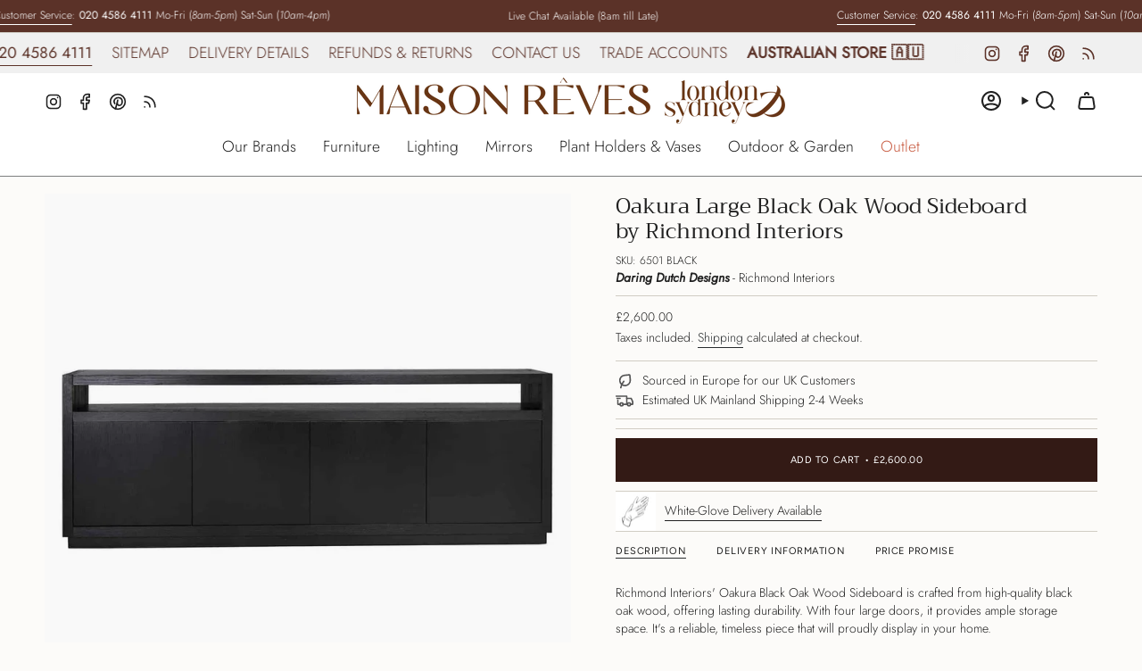

--- FILE ---
content_type: text/html; charset=utf-8
request_url: https://maisonreves.co.uk/products/oakura-black-oak-wood-sideboard-by-richmond-interiors
body_size: 47379
content:
<!doctype html>
<html class="no-touch supports-no-cookies" lang="en">
  <head><meta charset="UTF-8">
<meta http-equiv="X-UA-Compatible" content="IE=edge">
<meta name="viewport" content="width=device-width,initial-scale=1"><meta name="theme-color" content="#5b3228">
<link rel="canonical" href="https://maisonreves.co.uk/products/oakura-black-oak-wood-sideboard-by-richmond-interiors">

<!-- ======================= Broadcast Theme V8.0.0 ========================= -->


  <link rel="icon" type="image/png" href="//maisonreves.co.uk/cdn/shop/files/MR_-_Logo_Round.png?crop=center&height=32&v=1674081238&width=32">

<link rel="preconnect" href="https://fonts.shopifycdn.com" crossorigin><!-- Title and description ================================================ -->


<title>
    
    Oakura Large Black Oak Wood Sideboard by Richmond Interiors
    
    
    
      &ndash; Maison Rêves UK
    
  </title>


  <meta name="description" content="Richmond Interiors&#39; Oakura Black Oak Wood Sideboard is crafted from high-quality black oak wood, offering lasting durability. With four large doors, it provides ample storage space. It&#39;s a reliable, timeless piece that will proudly display in your home. Dimensions (H x W x D):  85 x 240 x 40cm Weight: 117kg Materials: ">


<meta property="og:site_name" content="Maison Rêves UK">
<meta property="og:url" content="https://maisonreves.co.uk/products/oakura-black-oak-wood-sideboard-by-richmond-interiors">
<meta property="og:title" content="Oakura Large Black Oak Wood Sideboard by Richmond Interiors">
<meta property="og:type" content="product">
<meta property="og:description" content="Richmond Interiors&#39; Oakura Black Oak Wood Sideboard is crafted from high-quality black oak wood, offering lasting durability. With four large doors, it provides ample storage space. It&#39;s a reliable, timeless piece that will proudly display in your home. Dimensions (H x W x D):  85 x 240 x 40cm Weight: 117kg Materials: "><meta property="og:image" content="http://maisonreves.co.uk/cdn/shop/products/oakura-large-black-oak-wood-sideboard-by-richmond-interiors-maison-reves-uk-1.jpg?v=1719259857">
  <meta property="og:image:secure_url" content="https://maisonreves.co.uk/cdn/shop/products/oakura-large-black-oak-wood-sideboard-by-richmond-interiors-maison-reves-uk-1.jpg?v=1719259857">
  <meta property="og:image:width" content="1280">
  <meta property="og:image:height" content="1280"><meta property="og:price:amount" content="2,600.00">
  <meta property="og:price:currency" content="GBP"><meta name="twitter:card" content="summary_large_image">
<meta name="twitter:title" content="Oakura Large Black Oak Wood Sideboard by Richmond Interiors">
<meta name="twitter:description" content="Richmond Interiors&#39; Oakura Black Oak Wood Sideboard is crafted from high-quality black oak wood, offering lasting durability. With four large doors, it provides ample storage space. It&#39;s a reliable, timeless piece that will proudly display in your home. Dimensions (H x W x D):  85 x 240 x 40cm Weight: 117kg Materials: ">
<style data-shopify>.loading { position: fixed; top: 0; left: 0; z-index: 99999; width: 100%; height: 100%; background: var(--bg); transition: opacity 0.2s ease-out, visibility 0.2s ease-out; }
    body.is-loaded .loading { opacity: 0; visibility: hidden; pointer-events: none; }
    .loading__image__holder { position: absolute; top: 0; left: 0; width: 100%; height: 100%; font-size: 0; display: flex; align-items: center; justify-content: center; }
    .loading__image__holder:nth-child(2) { opacity: 0; }
    .loading__image { max-width: 180px; max-height: 180px; object-fit: contain; }
    .loading--animate .loading__image__holder:nth-child(1) { animation: pulse1 2s infinite ease-in-out; }
    .loading--animate .loading__image__holder:nth-child(2) { animation: pulse2 2s infinite ease-in-out; }
    @keyframes pulse1 {
      0% { opacity: 1; }
      50% { opacity: 0; }
      100% { opacity: 1; }
    }
    @keyframes pulse2 {
      0% { opacity: 0; }
      50% { opacity: 1; }
      100% { opacity: 0; }
    }</style><!-- CSS ================================================================== -->
<style data-shopify>
  @font-face {
  font-family: Trirong;
  font-weight: 400;
  font-style: normal;
  font-display: swap;
  src: url("//maisonreves.co.uk/cdn/fonts/trirong/trirong_n4.46b40419aaa69bf77077c3108d75dad5a0318d4b.woff2") format("woff2"),
       url("//maisonreves.co.uk/cdn/fonts/trirong/trirong_n4.97753898e63cd7e164ad614681eba2c7fe577190.woff") format("woff");
}

  @font-face {
  font-family: Jost;
  font-weight: 300;
  font-style: normal;
  font-display: swap;
  src: url("//maisonreves.co.uk/cdn/fonts/jost/jost_n3.a5df7448b5b8c9a76542f085341dff794ff2a59d.woff2") format("woff2"),
       url("//maisonreves.co.uk/cdn/fonts/jost/jost_n3.882941f5a26d0660f7dd135c08afc57fc6939a07.woff") format("woff");
}

  @font-face {
  font-family: Jost;
  font-weight: 300;
  font-style: normal;
  font-display: swap;
  src: url("//maisonreves.co.uk/cdn/fonts/jost/jost_n3.a5df7448b5b8c9a76542f085341dff794ff2a59d.woff2") format("woff2"),
       url("//maisonreves.co.uk/cdn/fonts/jost/jost_n3.882941f5a26d0660f7dd135c08afc57fc6939a07.woff") format("woff");
}

  @font-face {
  font-family: Figtree;
  font-weight: 400;
  font-style: normal;
  font-display: swap;
  src: url("//maisonreves.co.uk/cdn/fonts/figtree/figtree_n4.3c0838aba1701047e60be6a99a1b0a40ce9b8419.woff2") format("woff2"),
       url("//maisonreves.co.uk/cdn/fonts/figtree/figtree_n4.c0575d1db21fc3821f17fd6617d3dee552312137.woff") format("woff");
}

  @font-face {
  font-family: Jost;
  font-weight: 300;
  font-style: normal;
  font-display: swap;
  src: url("//maisonreves.co.uk/cdn/fonts/jost/jost_n3.a5df7448b5b8c9a76542f085341dff794ff2a59d.woff2") format("woff2"),
       url("//maisonreves.co.uk/cdn/fonts/jost/jost_n3.882941f5a26d0660f7dd135c08afc57fc6939a07.woff") format("woff");
}


  
    @font-face {
  font-family: Jost;
  font-weight: 400;
  font-style: normal;
  font-display: swap;
  src: url("//maisonreves.co.uk/cdn/fonts/jost/jost_n4.d47a1b6347ce4a4c9f437608011273009d91f2b7.woff2") format("woff2"),
       url("//maisonreves.co.uk/cdn/fonts/jost/jost_n4.791c46290e672b3f85c3d1c651ef2efa3819eadd.woff") format("woff");
}

  

  
    @font-face {
  font-family: Jost;
  font-weight: 300;
  font-style: italic;
  font-display: swap;
  src: url("//maisonreves.co.uk/cdn/fonts/jost/jost_i3.8d4e97d98751190bb5824cdb405ec5b0049a74c0.woff2") format("woff2"),
       url("//maisonreves.co.uk/cdn/fonts/jost/jost_i3.1b7a65a16099fd3de6fdf1255c696902ed952195.woff") format("woff");
}

  

  
    @font-face {
  font-family: Jost;
  font-weight: 400;
  font-style: italic;
  font-display: swap;
  src: url("//maisonreves.co.uk/cdn/fonts/jost/jost_i4.b690098389649750ada222b9763d55796c5283a5.woff2") format("woff2"),
       url("//maisonreves.co.uk/cdn/fonts/jost/jost_i4.fd766415a47e50b9e391ae7ec04e2ae25e7e28b0.woff") format("woff");
}

  

  
    @font-face {
  font-family: Jost;
  font-weight: 400;
  font-style: normal;
  font-display: swap;
  src: url("//maisonreves.co.uk/cdn/fonts/jost/jost_n4.d47a1b6347ce4a4c9f437608011273009d91f2b7.woff2") format("woff2"),
       url("//maisonreves.co.uk/cdn/fonts/jost/jost_n4.791c46290e672b3f85c3d1c651ef2efa3819eadd.woff") format("woff");
}

  

  

  
    :root,
    .color-scheme-1 {--COLOR-BG-GRADIENT: #fcfbf9;
      --COLOR-BG: #fcfbf9;
      --COLOR-BG-RGB: 252, 251, 249;

      --COLOR-BG-ACCENT: #f7f9fa;
      --COLOR-BG-ACCENT-LIGHTEN: #ffffff;

      /* === Link Color ===*/

      --COLOR-LINK: #282c2e;
      --COLOR-LINK-A50: rgba(40, 44, 46, 0.5);
      --COLOR-LINK-A70: rgba(40, 44, 46, 0.7);
      --COLOR-LINK-HOVER: rgba(40, 44, 46, 0.7);
      --COLOR-LINK-OPPOSITE: #ffffff;

      --COLOR-TEXT: #212121;
      --COLOR-TEXT-HOVER: rgba(33, 33, 33, 0.7);
      --COLOR-TEXT-LIGHT: #636262;
      --COLOR-TEXT-DARK: #000000;
      --COLOR-TEXT-A5:  rgba(33, 33, 33, 0.05);
      --COLOR-TEXT-A35: rgba(33, 33, 33, 0.35);
      --COLOR-TEXT-A50: rgba(33, 33, 33, 0.5);
      --COLOR-TEXT-A80: rgba(33, 33, 33, 0.8);


      --COLOR-BORDER: rgb(209, 205, 196);
      --COLOR-BORDER-LIGHT: #e2dfd9;
      --COLOR-BORDER-DARK: #a49c8b;
      --COLOR-BORDER-HAIRLINE: #f7f4ef;

      --overlay-bg: #000000;

      /* === Bright color ===*/
      --COLOR-ACCENT: #5b3228;
      --COLOR-ACCENT-HOVER: #29130e;
      --COLOR-ACCENT-FADE: rgba(91, 50, 40, 0.05);
      --COLOR-ACCENT-LIGHT: #d0654c;

      /* === Default Cart Gradient ===*/

      --FREE-SHIPPING-GRADIENT: linear-gradient(to right, var(--COLOR-ACCENT-LIGHT) 0%, var(--accent) 100%);

      /* === Buttons ===*/
      --BTN-PRIMARY-BG: #331a15;
      --BTN-PRIMARY-TEXT: #ffffff;
      --BTN-PRIMARY-BORDER: #212121;
      --BTN-PRIMARY-BORDER-A70: rgba(33, 33, 33, 0.7);

      
      
        --BTN-PRIMARY-BG-BRIGHTER: #45231c;
      

      --BTN-SECONDARY-BG: #ab8c52;
      --BTN-SECONDARY-TEXT: #ffffff;
      --BTN-SECONDARY-BORDER: #ab8c52;
      --BTN-SECONDARY-BORDER-A70: rgba(171, 140, 82, 0.7);

      
      
        --BTN-SECONDARY-BG-BRIGHTER: #9a7e4a;
      

      
--COLOR-BG-BRIGHTER: #f4f0e8;

      --COLOR-BG-ALPHA-25: rgba(252, 251, 249, 0.25);
      --COLOR-BG-TRANSPARENT: rgba(252, 251, 249, 0);--COLOR-FOOTER-BG-HAIRLINE: #f7f4ef;

      /* Dynamic color variables */
      --accent: var(--COLOR-ACCENT);
      --accent-fade: var(--COLOR-ACCENT-FADE);
      --accent-hover: var(--COLOR-ACCENT-HOVER);
      --border: var(--COLOR-BORDER);
      --border-dark: var(--COLOR-BORDER-DARK);
      --border-light: var(--COLOR-BORDER-LIGHT);
      --border-hairline: var(--COLOR-BORDER-HAIRLINE);
      --bg: var(--COLOR-BG-GRADIENT, var(--COLOR-BG));
      --bg-accent: var(--COLOR-BG-ACCENT);
      --bg-accent-lighten: var(--COLOR-BG-ACCENT-LIGHTEN);
      --icons: var(--COLOR-TEXT);
      --link: var(--COLOR-LINK);
      --link-a50: var(--COLOR-LINK-A50);
      --link-a70: var(--COLOR-LINK-A70);
      --link-hover: var(--COLOR-LINK-HOVER);
      --link-opposite: var(--COLOR-LINK-OPPOSITE);
      --text: var(--COLOR-TEXT);
      --text-dark: var(--COLOR-TEXT-DARK);
      --text-light: var(--COLOR-TEXT-LIGHT);
      --text-hover: var(--COLOR-TEXT-HOVER);
      --text-a5: var(--COLOR-TEXT-A5);
      --text-a35: var(--COLOR-TEXT-A35);
      --text-a50: var(--COLOR-TEXT-A50);
      --text-a80: var(--COLOR-TEXT-A80);
    }
  
    
    .color-scheme-2 {--COLOR-BG-GRADIENT: #f0f0f0;
      --COLOR-BG: #f0f0f0;
      --COLOR-BG-RGB: 240, 240, 240;

      --COLOR-BG-ACCENT: #f5f2ec;
      --COLOR-BG-ACCENT-LIGHTEN: #ffffff;

      /* === Link Color ===*/

      --COLOR-LINK: #ffffff;
      --COLOR-LINK-A50: rgba(255, 255, 255, 0.5);
      --COLOR-LINK-A70: rgba(255, 255, 255, 0.7);
      --COLOR-LINK-HOVER: rgba(255, 255, 255, 0.7);
      --COLOR-LINK-OPPOSITE: #000000;

      --COLOR-TEXT: #5b3228;
      --COLOR-TEXT-HOVER: rgba(91, 50, 40, 0.7);
      --COLOR-TEXT-LIGHT: #886b64;
      --COLOR-TEXT-DARK: #29130e;
      --COLOR-TEXT-A5:  rgba(91, 50, 40, 0.05);
      --COLOR-TEXT-A35: rgba(91, 50, 40, 0.35);
      --COLOR-TEXT-A50: rgba(91, 50, 40, 0.5);
      --COLOR-TEXT-A80: rgba(91, 50, 40, 0.8);


      --COLOR-BORDER: rgb(209, 208, 206);
      --COLOR-BORDER-LIGHT: #dddddc;
      --COLOR-BORDER-DARK: #a09e99;
      --COLOR-BORDER-HAIRLINE: #e8e8e8;

      --overlay-bg: #644d3e;

      /* === Bright color ===*/
      --COLOR-ACCENT: #ab8c52;
      --COLOR-ACCENT-HOVER: #806430;
      --COLOR-ACCENT-FADE: rgba(171, 140, 82, 0.05);
      --COLOR-ACCENT-LIGHT: #e8d4ae;

      /* === Default Cart Gradient ===*/

      --FREE-SHIPPING-GRADIENT: linear-gradient(to right, var(--COLOR-ACCENT-LIGHT) 0%, var(--accent) 100%);

      /* === Buttons ===*/
      --BTN-PRIMARY-BG: #212121;
      --BTN-PRIMARY-TEXT: #ffffff;
      --BTN-PRIMARY-BORDER: #212121;
      --BTN-PRIMARY-BORDER-A70: rgba(33, 33, 33, 0.7);

      
      
        --BTN-PRIMARY-BG-BRIGHTER: #2e2e2e;
      

      --BTN-SECONDARY-BG: #ffffff;
      --BTN-SECONDARY-TEXT: #000000;
      --BTN-SECONDARY-BORDER: #ab8c52;
      --BTN-SECONDARY-BORDER-A70: rgba(171, 140, 82, 0.7);

      
      
        --BTN-SECONDARY-BG-BRIGHTER: #f2f2f2;
      

      
--COLOR-BG-BRIGHTER: #e3e3e3;

      --COLOR-BG-ALPHA-25: rgba(240, 240, 240, 0.25);
      --COLOR-BG-TRANSPARENT: rgba(240, 240, 240, 0);--COLOR-FOOTER-BG-HAIRLINE: #e8e8e8;

      /* Dynamic color variables */
      --accent: var(--COLOR-ACCENT);
      --accent-fade: var(--COLOR-ACCENT-FADE);
      --accent-hover: var(--COLOR-ACCENT-HOVER);
      --border: var(--COLOR-BORDER);
      --border-dark: var(--COLOR-BORDER-DARK);
      --border-light: var(--COLOR-BORDER-LIGHT);
      --border-hairline: var(--COLOR-BORDER-HAIRLINE);
      --bg: var(--COLOR-BG-GRADIENT, var(--COLOR-BG));
      --bg-accent: var(--COLOR-BG-ACCENT);
      --bg-accent-lighten: var(--COLOR-BG-ACCENT-LIGHTEN);
      --icons: var(--COLOR-TEXT);
      --link: var(--COLOR-LINK);
      --link-a50: var(--COLOR-LINK-A50);
      --link-a70: var(--COLOR-LINK-A70);
      --link-hover: var(--COLOR-LINK-HOVER);
      --link-opposite: var(--COLOR-LINK-OPPOSITE);
      --text: var(--COLOR-TEXT);
      --text-dark: var(--COLOR-TEXT-DARK);
      --text-light: var(--COLOR-TEXT-LIGHT);
      --text-hover: var(--COLOR-TEXT-HOVER);
      --text-a5: var(--COLOR-TEXT-A5);
      --text-a35: var(--COLOR-TEXT-A35);
      --text-a50: var(--COLOR-TEXT-A50);
      --text-a80: var(--COLOR-TEXT-A80);
    }
  
    
    .color-scheme-3 {--COLOR-BG-GRADIENT: #5b3228;
      --COLOR-BG: #5b3228;
      --COLOR-BG-RGB: 91, 50, 40;

      --COLOR-BG-ACCENT: #ffffff;
      --COLOR-BG-ACCENT-LIGHTEN: #ffffff;

      /* === Link Color ===*/

      --COLOR-LINK: #ffffff;
      --COLOR-LINK-A50: rgba(255, 255, 255, 0.5);
      --COLOR-LINK-A70: rgba(255, 255, 255, 0.7);
      --COLOR-LINK-HOVER: rgba(255, 255, 255, 0.7);
      --COLOR-LINK-OPPOSITE: #000000;

      --COLOR-TEXT: #ffffff;
      --COLOR-TEXT-HOVER: rgba(255, 255, 255, 0.7);
      --COLOR-TEXT-LIGHT: #cec2bf;
      --COLOR-TEXT-DARK: #d9d9d9;
      --COLOR-TEXT-A5:  rgba(255, 255, 255, 0.05);
      --COLOR-TEXT-A35: rgba(255, 255, 255, 0.35);
      --COLOR-TEXT-A50: rgba(255, 255, 255, 0.5);
      --COLOR-TEXT-A80: rgba(255, 255, 255, 0.8);


      --COLOR-BORDER: rgb(209, 205, 196);
      --COLOR-BORDER-LIGHT: #a28f86;
      --COLOR-BORDER-DARK: #a49c8b;
      --COLOR-BORDER-HAIRLINE: #502c23;

      --overlay-bg: #000000;

      /* === Bright color ===*/
      --COLOR-ACCENT: #ab8c52;
      --COLOR-ACCENT-HOVER: #806430;
      --COLOR-ACCENT-FADE: rgba(171, 140, 82, 0.05);
      --COLOR-ACCENT-LIGHT: #e8d4ae;

      /* === Default Cart Gradient ===*/

      --FREE-SHIPPING-GRADIENT: linear-gradient(to right, var(--COLOR-ACCENT-LIGHT) 0%, var(--accent) 100%);

      /* === Buttons ===*/
      --BTN-PRIMARY-BG: #212121;
      --BTN-PRIMARY-TEXT: #ffffff;
      --BTN-PRIMARY-BORDER: #212121;
      --BTN-PRIMARY-BORDER-A70: rgba(33, 33, 33, 0.7);

      
      
        --BTN-PRIMARY-BG-BRIGHTER: #2e2e2e;
      

      --BTN-SECONDARY-BG: #ab8c52;
      --BTN-SECONDARY-TEXT: #ffffff;
      --BTN-SECONDARY-BORDER: #ab8c52;
      --BTN-SECONDARY-BORDER-A70: rgba(171, 140, 82, 0.7);

      
      
        --BTN-SECONDARY-BG-BRIGHTER: #9a7e4a;
      

      
--COLOR-BG-BRIGHTER: #6d3c30;

      --COLOR-BG-ALPHA-25: rgba(91, 50, 40, 0.25);
      --COLOR-BG-TRANSPARENT: rgba(91, 50, 40, 0);--COLOR-FOOTER-BG-HAIRLINE: #66382d;

      /* Dynamic color variables */
      --accent: var(--COLOR-ACCENT);
      --accent-fade: var(--COLOR-ACCENT-FADE);
      --accent-hover: var(--COLOR-ACCENT-HOVER);
      --border: var(--COLOR-BORDER);
      --border-dark: var(--COLOR-BORDER-DARK);
      --border-light: var(--COLOR-BORDER-LIGHT);
      --border-hairline: var(--COLOR-BORDER-HAIRLINE);
      --bg: var(--COLOR-BG-GRADIENT, var(--COLOR-BG));
      --bg-accent: var(--COLOR-BG-ACCENT);
      --bg-accent-lighten: var(--COLOR-BG-ACCENT-LIGHTEN);
      --icons: var(--COLOR-TEXT);
      --link: var(--COLOR-LINK);
      --link-a50: var(--COLOR-LINK-A50);
      --link-a70: var(--COLOR-LINK-A70);
      --link-hover: var(--COLOR-LINK-HOVER);
      --link-opposite: var(--COLOR-LINK-OPPOSITE);
      --text: var(--COLOR-TEXT);
      --text-dark: var(--COLOR-TEXT-DARK);
      --text-light: var(--COLOR-TEXT-LIGHT);
      --text-hover: var(--COLOR-TEXT-HOVER);
      --text-a5: var(--COLOR-TEXT-A5);
      --text-a35: var(--COLOR-TEXT-A35);
      --text-a50: var(--COLOR-TEXT-A50);
      --text-a80: var(--COLOR-TEXT-A80);
    }
  
    
    .color-scheme-4 {--COLOR-BG-GRADIENT: rgba(0,0,0,0);
      --COLOR-BG: rgba(0,0,0,0);
      --COLOR-BG-RGB: 0, 0, 0;

      --COLOR-BG-ACCENT: #f5f2ec;
      --COLOR-BG-ACCENT-LIGHTEN: #ffffff;

      /* === Link Color ===*/

      --COLOR-LINK: #282c2e;
      --COLOR-LINK-A50: rgba(40, 44, 46, 0.5);
      --COLOR-LINK-A70: rgba(40, 44, 46, 0.7);
      --COLOR-LINK-HOVER: rgba(40, 44, 46, 0.7);
      --COLOR-LINK-OPPOSITE: #ffffff;

      --COLOR-TEXT: #f7f9fa;
      --COLOR-TEXT-HOVER: rgba(247, 249, 250, 0.7);
      --COLOR-TEXT-LIGHT: rgba(173, 174, 175, 0.7);
      --COLOR-TEXT-DARK: #c1d6e3;
      --COLOR-TEXT-A5:  rgba(247, 249, 250, 0.05);
      --COLOR-TEXT-A35: rgba(247, 249, 250, 0.35);
      --COLOR-TEXT-A50: rgba(247, 249, 250, 0.5);
      --COLOR-TEXT-A80: rgba(247, 249, 250, 0.8);


      --COLOR-BORDER: rgb(243, 243, 243);
      --COLOR-BORDER-LIGHT: rgba(146, 146, 146, 0.6);
      --COLOR-BORDER-DARK: #c0c0c0;
      --COLOR-BORDER-HAIRLINE: rgba(0, 0, 0, 0.0);

      --overlay-bg: #000000;

      /* === Bright color ===*/
      --COLOR-ACCENT: #ab8c52;
      --COLOR-ACCENT-HOVER: #806430;
      --COLOR-ACCENT-FADE: rgba(171, 140, 82, 0.05);
      --COLOR-ACCENT-LIGHT: #e8d4ae;

      /* === Default Cart Gradient ===*/

      --FREE-SHIPPING-GRADIENT: linear-gradient(to right, var(--COLOR-ACCENT-LIGHT) 0%, var(--accent) 100%);

      /* === Buttons ===*/
      --BTN-PRIMARY-BG: #212121;
      --BTN-PRIMARY-TEXT: #ffffff;
      --BTN-PRIMARY-BORDER: #ffffff;
      --BTN-PRIMARY-BORDER-A70: rgba(255, 255, 255, 0.7);

      
      
        --BTN-PRIMARY-BG-BRIGHTER: #2e2e2e;
      

      --BTN-SECONDARY-BG: #ab8c52;
      --BTN-SECONDARY-TEXT: #ffffff;
      --BTN-SECONDARY-BORDER: #ab8c52;
      --BTN-SECONDARY-BORDER-A70: rgba(171, 140, 82, 0.7);

      
      
        --BTN-SECONDARY-BG-BRIGHTER: #9a7e4a;
      

      
--COLOR-BG-BRIGHTER: rgba(26, 26, 26, 0.0);

      --COLOR-BG-ALPHA-25: rgba(0, 0, 0, 0.25);
      --COLOR-BG-TRANSPARENT: rgba(0, 0, 0, 0);--COLOR-FOOTER-BG-HAIRLINE: rgba(8, 8, 8, 0.0);

      /* Dynamic color variables */
      --accent: var(--COLOR-ACCENT);
      --accent-fade: var(--COLOR-ACCENT-FADE);
      --accent-hover: var(--COLOR-ACCENT-HOVER);
      --border: var(--COLOR-BORDER);
      --border-dark: var(--COLOR-BORDER-DARK);
      --border-light: var(--COLOR-BORDER-LIGHT);
      --border-hairline: var(--COLOR-BORDER-HAIRLINE);
      --bg: var(--COLOR-BG-GRADIENT, var(--COLOR-BG));
      --bg-accent: var(--COLOR-BG-ACCENT);
      --bg-accent-lighten: var(--COLOR-BG-ACCENT-LIGHTEN);
      --icons: var(--COLOR-TEXT);
      --link: var(--COLOR-LINK);
      --link-a50: var(--COLOR-LINK-A50);
      --link-a70: var(--COLOR-LINK-A70);
      --link-hover: var(--COLOR-LINK-HOVER);
      --link-opposite: var(--COLOR-LINK-OPPOSITE);
      --text: var(--COLOR-TEXT);
      --text-dark: var(--COLOR-TEXT-DARK);
      --text-light: var(--COLOR-TEXT-LIGHT);
      --text-hover: var(--COLOR-TEXT-HOVER);
      --text-a5: var(--COLOR-TEXT-A5);
      --text-a35: var(--COLOR-TEXT-A35);
      --text-a50: var(--COLOR-TEXT-A50);
      --text-a80: var(--COLOR-TEXT-A80);
    }
  
    
    .color-scheme-5 {--COLOR-BG-GRADIENT: rgba(0,0,0,0);
      --COLOR-BG: rgba(0,0,0,0);
      --COLOR-BG-RGB: 0, 0, 0;

      --COLOR-BG-ACCENT: #f5f2ec;
      --COLOR-BG-ACCENT-LIGHTEN: #ffffff;

      /* === Link Color ===*/

      --COLOR-LINK: #282c2e;
      --COLOR-LINK-A50: rgba(40, 44, 46, 0.5);
      --COLOR-LINK-A70: rgba(40, 44, 46, 0.7);
      --COLOR-LINK-HOVER: rgba(40, 44, 46, 0.7);
      --COLOR-LINK-OPPOSITE: #ffffff;

      --COLOR-TEXT: #ffffff;
      --COLOR-TEXT-HOVER: rgba(255, 255, 255, 0.7);
      --COLOR-TEXT-LIGHT: rgba(179, 179, 179, 0.7);
      --COLOR-TEXT-DARK: #d9d9d9;
      --COLOR-TEXT-A5:  rgba(255, 255, 255, 0.05);
      --COLOR-TEXT-A35: rgba(255, 255, 255, 0.35);
      --COLOR-TEXT-A50: rgba(255, 255, 255, 0.5);
      --COLOR-TEXT-A80: rgba(255, 255, 255, 0.8);


      --COLOR-BORDER: rgb(243, 243, 243);
      --COLOR-BORDER-LIGHT: rgba(146, 146, 146, 0.6);
      --COLOR-BORDER-DARK: #c0c0c0;
      --COLOR-BORDER-HAIRLINE: rgba(0, 0, 0, 0.0);

      --overlay-bg: #000000;

      /* === Bright color ===*/
      --COLOR-ACCENT: #ab8c52;
      --COLOR-ACCENT-HOVER: #806430;
      --COLOR-ACCENT-FADE: rgba(171, 140, 82, 0.05);
      --COLOR-ACCENT-LIGHT: #e8d4ae;

      /* === Default Cart Gradient ===*/

      --FREE-SHIPPING-GRADIENT: linear-gradient(to right, var(--COLOR-ACCENT-LIGHT) 0%, var(--accent) 100%);

      /* === Buttons ===*/
      --BTN-PRIMARY-BG: #331a15;
      --BTN-PRIMARY-TEXT: #ffffff;
      --BTN-PRIMARY-BORDER: #212121;
      --BTN-PRIMARY-BORDER-A70: rgba(33, 33, 33, 0.7);

      
      
        --BTN-PRIMARY-BG-BRIGHTER: #45231c;
      

      --BTN-SECONDARY-BG: #ab8c52;
      --BTN-SECONDARY-TEXT: #ffffff;
      --BTN-SECONDARY-BORDER: #ab8c52;
      --BTN-SECONDARY-BORDER-A70: rgba(171, 140, 82, 0.7);

      
      
        --BTN-SECONDARY-BG-BRIGHTER: #9a7e4a;
      

      
--COLOR-BG-BRIGHTER: rgba(26, 26, 26, 0.0);

      --COLOR-BG-ALPHA-25: rgba(0, 0, 0, 0.25);
      --COLOR-BG-TRANSPARENT: rgba(0, 0, 0, 0);--COLOR-FOOTER-BG-HAIRLINE: rgba(8, 8, 8, 0.0);

      /* Dynamic color variables */
      --accent: var(--COLOR-ACCENT);
      --accent-fade: var(--COLOR-ACCENT-FADE);
      --accent-hover: var(--COLOR-ACCENT-HOVER);
      --border: var(--COLOR-BORDER);
      --border-dark: var(--COLOR-BORDER-DARK);
      --border-light: var(--COLOR-BORDER-LIGHT);
      --border-hairline: var(--COLOR-BORDER-HAIRLINE);
      --bg: var(--COLOR-BG-GRADIENT, var(--COLOR-BG));
      --bg-accent: var(--COLOR-BG-ACCENT);
      --bg-accent-lighten: var(--COLOR-BG-ACCENT-LIGHTEN);
      --icons: var(--COLOR-TEXT);
      --link: var(--COLOR-LINK);
      --link-a50: var(--COLOR-LINK-A50);
      --link-a70: var(--COLOR-LINK-A70);
      --link-hover: var(--COLOR-LINK-HOVER);
      --link-opposite: var(--COLOR-LINK-OPPOSITE);
      --text: var(--COLOR-TEXT);
      --text-dark: var(--COLOR-TEXT-DARK);
      --text-light: var(--COLOR-TEXT-LIGHT);
      --text-hover: var(--COLOR-TEXT-HOVER);
      --text-a5: var(--COLOR-TEXT-A5);
      --text-a35: var(--COLOR-TEXT-A35);
      --text-a50: var(--COLOR-TEXT-A50);
      --text-a80: var(--COLOR-TEXT-A80);
    }
  
    
    .color-scheme-6 {--COLOR-BG-GRADIENT: #f6f6f6;
      --COLOR-BG: #f6f6f6;
      --COLOR-BG-RGB: 246, 246, 246;

      --COLOR-BG-ACCENT: #f5f2ec;
      --COLOR-BG-ACCENT-LIGHTEN: #ffffff;

      /* === Link Color ===*/

      --COLOR-LINK: #331a15;
      --COLOR-LINK-A50: rgba(51, 26, 21, 0.5);
      --COLOR-LINK-A70: rgba(51, 26, 21, 0.7);
      --COLOR-LINK-HOVER: rgba(51, 26, 21, 0.7);
      --COLOR-LINK-OPPOSITE: #ffffff;

      --COLOR-TEXT: #5b3228;
      --COLOR-TEXT-HOVER: rgba(91, 50, 40, 0.7);
      --COLOR-TEXT-LIGHT: #8a6d66;
      --COLOR-TEXT-DARK: #29130e;
      --COLOR-TEXT-A5:  rgba(91, 50, 40, 0.05);
      --COLOR-TEXT-A35: rgba(91, 50, 40, 0.35);
      --COLOR-TEXT-A50: rgba(91, 50, 40, 0.5);
      --COLOR-TEXT-A80: rgba(91, 50, 40, 0.8);


      --COLOR-BORDER: rgb(209, 208, 206);
      --COLOR-BORDER-LIGHT: #e0dfde;
      --COLOR-BORDER-DARK: #a09e99;
      --COLOR-BORDER-HAIRLINE: #eeeeee;

      --overlay-bg: #000000;

      /* === Bright color ===*/
      --COLOR-ACCENT: #ab8c52;
      --COLOR-ACCENT-HOVER: #806430;
      --COLOR-ACCENT-FADE: rgba(171, 140, 82, 0.05);
      --COLOR-ACCENT-LIGHT: #e8d4ae;

      /* === Default Cart Gradient ===*/

      --FREE-SHIPPING-GRADIENT: linear-gradient(to right, var(--COLOR-ACCENT-LIGHT) 0%, var(--accent) 100%);

      /* === Buttons ===*/
      --BTN-PRIMARY-BG: #ffffff;
      --BTN-PRIMARY-TEXT: #212121;
      --BTN-PRIMARY-BORDER: #ffffff;
      --BTN-PRIMARY-BORDER-A70: rgba(255, 255, 255, 0.7);

      
      
        --BTN-PRIMARY-BG-BRIGHTER: #f2f2f2;
      

      --BTN-SECONDARY-BG: #ab8c52;
      --BTN-SECONDARY-TEXT: #ffffff;
      --BTN-SECONDARY-BORDER: #ab8c52;
      --BTN-SECONDARY-BORDER-A70: rgba(171, 140, 82, 0.7);

      
      
        --BTN-SECONDARY-BG-BRIGHTER: #9a7e4a;
      

      
--COLOR-BG-BRIGHTER: #e9e9e9;

      --COLOR-BG-ALPHA-25: rgba(246, 246, 246, 0.25);
      --COLOR-BG-TRANSPARENT: rgba(246, 246, 246, 0);--COLOR-FOOTER-BG-HAIRLINE: #eeeeee;

      /* Dynamic color variables */
      --accent: var(--COLOR-ACCENT);
      --accent-fade: var(--COLOR-ACCENT-FADE);
      --accent-hover: var(--COLOR-ACCENT-HOVER);
      --border: var(--COLOR-BORDER);
      --border-dark: var(--COLOR-BORDER-DARK);
      --border-light: var(--COLOR-BORDER-LIGHT);
      --border-hairline: var(--COLOR-BORDER-HAIRLINE);
      --bg: var(--COLOR-BG-GRADIENT, var(--COLOR-BG));
      --bg-accent: var(--COLOR-BG-ACCENT);
      --bg-accent-lighten: var(--COLOR-BG-ACCENT-LIGHTEN);
      --icons: var(--COLOR-TEXT);
      --link: var(--COLOR-LINK);
      --link-a50: var(--COLOR-LINK-A50);
      --link-a70: var(--COLOR-LINK-A70);
      --link-hover: var(--COLOR-LINK-HOVER);
      --link-opposite: var(--COLOR-LINK-OPPOSITE);
      --text: var(--COLOR-TEXT);
      --text-dark: var(--COLOR-TEXT-DARK);
      --text-light: var(--COLOR-TEXT-LIGHT);
      --text-hover: var(--COLOR-TEXT-HOVER);
      --text-a5: var(--COLOR-TEXT-A5);
      --text-a35: var(--COLOR-TEXT-A35);
      --text-a50: var(--COLOR-TEXT-A50);
      --text-a80: var(--COLOR-TEXT-A80);
    }
  
    
    .color-scheme-7 {--COLOR-BG-GRADIENT: #f5f2ec;
      --COLOR-BG: #f5f2ec;
      --COLOR-BG-RGB: 245, 242, 236;

      --COLOR-BG-ACCENT: #f5f2ec;
      --COLOR-BG-ACCENT-LIGHTEN: #ffffff;

      /* === Link Color ===*/

      --COLOR-LINK: #282c2e;
      --COLOR-LINK-A50: rgba(40, 44, 46, 0.5);
      --COLOR-LINK-A70: rgba(40, 44, 46, 0.7);
      --COLOR-LINK-HOVER: rgba(40, 44, 46, 0.7);
      --COLOR-LINK-OPPOSITE: #ffffff;

      --COLOR-TEXT: #685a3f;
      --COLOR-TEXT-HOVER: rgba(104, 90, 63, 0.7);
      --COLOR-TEXT-LIGHT: #928873;
      --COLOR-TEXT-DARK: #3d321e;
      --COLOR-TEXT-A5:  rgba(104, 90, 63, 0.05);
      --COLOR-TEXT-A35: rgba(104, 90, 63, 0.35);
      --COLOR-TEXT-A50: rgba(104, 90, 63, 0.5);
      --COLOR-TEXT-A80: rgba(104, 90, 63, 0.8);


      --COLOR-BORDER: rgb(209, 205, 196);
      --COLOR-BORDER-LIGHT: #dfdcd4;
      --COLOR-BORDER-DARK: #a49c8b;
      --COLOR-BORDER-HAIRLINE: #f0ebe2;

      --overlay-bg: #000000;

      /* === Bright color ===*/
      --COLOR-ACCENT: #ab8c52;
      --COLOR-ACCENT-HOVER: #806430;
      --COLOR-ACCENT-FADE: rgba(171, 140, 82, 0.05);
      --COLOR-ACCENT-LIGHT: #e8d4ae;

      /* === Default Cart Gradient ===*/

      --FREE-SHIPPING-GRADIENT: linear-gradient(to right, var(--COLOR-ACCENT-LIGHT) 0%, var(--accent) 100%);

      /* === Buttons ===*/
      --BTN-PRIMARY-BG: #212121;
      --BTN-PRIMARY-TEXT: #ffffff;
      --BTN-PRIMARY-BORDER: #212121;
      --BTN-PRIMARY-BORDER-A70: rgba(33, 33, 33, 0.7);

      
      
        --BTN-PRIMARY-BG-BRIGHTER: #2e2e2e;
      

      --BTN-SECONDARY-BG: #ab8c52;
      --BTN-SECONDARY-TEXT: #ffffff;
      --BTN-SECONDARY-BORDER: #ab8c52;
      --BTN-SECONDARY-BORDER-A70: rgba(171, 140, 82, 0.7);

      
      
        --BTN-SECONDARY-BG-BRIGHTER: #9a7e4a;
      

      
--COLOR-BG-BRIGHTER: #ece7db;

      --COLOR-BG-ALPHA-25: rgba(245, 242, 236, 0.25);
      --COLOR-BG-TRANSPARENT: rgba(245, 242, 236, 0);--COLOR-FOOTER-BG-HAIRLINE: #f0ebe2;

      /* Dynamic color variables */
      --accent: var(--COLOR-ACCENT);
      --accent-fade: var(--COLOR-ACCENT-FADE);
      --accent-hover: var(--COLOR-ACCENT-HOVER);
      --border: var(--COLOR-BORDER);
      --border-dark: var(--COLOR-BORDER-DARK);
      --border-light: var(--COLOR-BORDER-LIGHT);
      --border-hairline: var(--COLOR-BORDER-HAIRLINE);
      --bg: var(--COLOR-BG-GRADIENT, var(--COLOR-BG));
      --bg-accent: var(--COLOR-BG-ACCENT);
      --bg-accent-lighten: var(--COLOR-BG-ACCENT-LIGHTEN);
      --icons: var(--COLOR-TEXT);
      --link: var(--COLOR-LINK);
      --link-a50: var(--COLOR-LINK-A50);
      --link-a70: var(--COLOR-LINK-A70);
      --link-hover: var(--COLOR-LINK-HOVER);
      --link-opposite: var(--COLOR-LINK-OPPOSITE);
      --text: var(--COLOR-TEXT);
      --text-dark: var(--COLOR-TEXT-DARK);
      --text-light: var(--COLOR-TEXT-LIGHT);
      --text-hover: var(--COLOR-TEXT-HOVER);
      --text-a5: var(--COLOR-TEXT-A5);
      --text-a35: var(--COLOR-TEXT-A35);
      --text-a50: var(--COLOR-TEXT-A50);
      --text-a80: var(--COLOR-TEXT-A80);
    }
  
    
    .color-scheme-8 {--COLOR-BG-GRADIENT: #eae6dd;
      --COLOR-BG: #eae6dd;
      --COLOR-BG-RGB: 234, 230, 221;

      --COLOR-BG-ACCENT: #f5f2ec;
      --COLOR-BG-ACCENT-LIGHTEN: #ffffff;

      /* === Link Color ===*/

      --COLOR-LINK: #282c2e;
      --COLOR-LINK-A50: rgba(40, 44, 46, 0.5);
      --COLOR-LINK-A70: rgba(40, 44, 46, 0.7);
      --COLOR-LINK-HOVER: rgba(40, 44, 46, 0.7);
      --COLOR-LINK-OPPOSITE: #ffffff;

      --COLOR-TEXT: #212121;
      --COLOR-TEXT-HOVER: rgba(33, 33, 33, 0.7);
      --COLOR-TEXT-LIGHT: #5d5c59;
      --COLOR-TEXT-DARK: #000000;
      --COLOR-TEXT-A5:  rgba(33, 33, 33, 0.05);
      --COLOR-TEXT-A35: rgba(33, 33, 33, 0.35);
      --COLOR-TEXT-A50: rgba(33, 33, 33, 0.5);
      --COLOR-TEXT-A80: rgba(33, 33, 33, 0.8);


      --COLOR-BORDER: rgb(209, 205, 196);
      --COLOR-BORDER-LIGHT: #dbd7ce;
      --COLOR-BORDER-DARK: #a49c8b;
      --COLOR-BORDER-HAIRLINE: #e4dfd4;

      --overlay-bg: #000000;

      /* === Bright color ===*/
      --COLOR-ACCENT: #ab8c52;
      --COLOR-ACCENT-HOVER: #806430;
      --COLOR-ACCENT-FADE: rgba(171, 140, 82, 0.05);
      --COLOR-ACCENT-LIGHT: #e8d4ae;

      /* === Default Cart Gradient ===*/

      --FREE-SHIPPING-GRADIENT: linear-gradient(to right, var(--COLOR-ACCENT-LIGHT) 0%, var(--accent) 100%);

      /* === Buttons ===*/
      --BTN-PRIMARY-BG: #212121;
      --BTN-PRIMARY-TEXT: #ffffff;
      --BTN-PRIMARY-BORDER: #212121;
      --BTN-PRIMARY-BORDER-A70: rgba(33, 33, 33, 0.7);

      
      
        --BTN-PRIMARY-BG-BRIGHTER: #2e2e2e;
      

      --BTN-SECONDARY-BG: #ab8c52;
      --BTN-SECONDARY-TEXT: #ffffff;
      --BTN-SECONDARY-BORDER: #ab8c52;
      --BTN-SECONDARY-BORDER-A70: rgba(171, 140, 82, 0.7);

      
      
        --BTN-SECONDARY-BG-BRIGHTER: #9a7e4a;
      

      
--COLOR-BG-BRIGHTER: #e0dacd;

      --COLOR-BG-ALPHA-25: rgba(234, 230, 221, 0.25);
      --COLOR-BG-TRANSPARENT: rgba(234, 230, 221, 0);--COLOR-FOOTER-BG-HAIRLINE: #e4dfd4;

      /* Dynamic color variables */
      --accent: var(--COLOR-ACCENT);
      --accent-fade: var(--COLOR-ACCENT-FADE);
      --accent-hover: var(--COLOR-ACCENT-HOVER);
      --border: var(--COLOR-BORDER);
      --border-dark: var(--COLOR-BORDER-DARK);
      --border-light: var(--COLOR-BORDER-LIGHT);
      --border-hairline: var(--COLOR-BORDER-HAIRLINE);
      --bg: var(--COLOR-BG-GRADIENT, var(--COLOR-BG));
      --bg-accent: var(--COLOR-BG-ACCENT);
      --bg-accent-lighten: var(--COLOR-BG-ACCENT-LIGHTEN);
      --icons: var(--COLOR-TEXT);
      --link: var(--COLOR-LINK);
      --link-a50: var(--COLOR-LINK-A50);
      --link-a70: var(--COLOR-LINK-A70);
      --link-hover: var(--COLOR-LINK-HOVER);
      --link-opposite: var(--COLOR-LINK-OPPOSITE);
      --text: var(--COLOR-TEXT);
      --text-dark: var(--COLOR-TEXT-DARK);
      --text-light: var(--COLOR-TEXT-LIGHT);
      --text-hover: var(--COLOR-TEXT-HOVER);
      --text-a5: var(--COLOR-TEXT-A5);
      --text-a35: var(--COLOR-TEXT-A35);
      --text-a50: var(--COLOR-TEXT-A50);
      --text-a80: var(--COLOR-TEXT-A80);
    }
  
    
    .color-scheme-9 {--COLOR-BG-GRADIENT: #fcfbf9;
      --COLOR-BG: #fcfbf9;
      --COLOR-BG-RGB: 252, 251, 249;

      --COLOR-BG-ACCENT: #f5f2ec;
      --COLOR-BG-ACCENT-LIGHTEN: #ffffff;

      /* === Link Color ===*/

      --COLOR-LINK: #282c2e;
      --COLOR-LINK-A50: rgba(40, 44, 46, 0.5);
      --COLOR-LINK-A70: rgba(40, 44, 46, 0.7);
      --COLOR-LINK-HOVER: rgba(40, 44, 46, 0.7);
      --COLOR-LINK-OPPOSITE: #ffffff;

      --COLOR-TEXT: #212121;
      --COLOR-TEXT-HOVER: rgba(33, 33, 33, 0.7);
      --COLOR-TEXT-LIGHT: #636262;
      --COLOR-TEXT-DARK: #000000;
      --COLOR-TEXT-A5:  rgba(33, 33, 33, 0.05);
      --COLOR-TEXT-A35: rgba(33, 33, 33, 0.35);
      --COLOR-TEXT-A50: rgba(33, 33, 33, 0.5);
      --COLOR-TEXT-A80: rgba(33, 33, 33, 0.8);


      --COLOR-BORDER: rgb(234, 234, 234);
      --COLOR-BORDER-LIGHT: #f1f1f0;
      --COLOR-BORDER-DARK: #b7b7b7;
      --COLOR-BORDER-HAIRLINE: #f7f4ef;

      --overlay-bg: #000000;

      /* === Bright color ===*/
      --COLOR-ACCENT: #ab8c52;
      --COLOR-ACCENT-HOVER: #806430;
      --COLOR-ACCENT-FADE: rgba(171, 140, 82, 0.05);
      --COLOR-ACCENT-LIGHT: #e8d4ae;

      /* === Default Cart Gradient ===*/

      --FREE-SHIPPING-GRADIENT: linear-gradient(to right, var(--COLOR-ACCENT-LIGHT) 0%, var(--accent) 100%);

      /* === Buttons ===*/
      --BTN-PRIMARY-BG: #212121;
      --BTN-PRIMARY-TEXT: #ffffff;
      --BTN-PRIMARY-BORDER: #212121;
      --BTN-PRIMARY-BORDER-A70: rgba(33, 33, 33, 0.7);

      
      
        --BTN-PRIMARY-BG-BRIGHTER: #2e2e2e;
      

      --BTN-SECONDARY-BG: #f5f2ec;
      --BTN-SECONDARY-TEXT: #212121;
      --BTN-SECONDARY-BORDER: #f5f2ec;
      --BTN-SECONDARY-BORDER-A70: rgba(245, 242, 236, 0.7);

      
      
        --BTN-SECONDARY-BG-BRIGHTER: #ece7db;
      

      
--COLOR-BG-BRIGHTER: #f4f0e8;

      --COLOR-BG-ALPHA-25: rgba(252, 251, 249, 0.25);
      --COLOR-BG-TRANSPARENT: rgba(252, 251, 249, 0);--COLOR-FOOTER-BG-HAIRLINE: #f7f4ef;

      /* Dynamic color variables */
      --accent: var(--COLOR-ACCENT);
      --accent-fade: var(--COLOR-ACCENT-FADE);
      --accent-hover: var(--COLOR-ACCENT-HOVER);
      --border: var(--COLOR-BORDER);
      --border-dark: var(--COLOR-BORDER-DARK);
      --border-light: var(--COLOR-BORDER-LIGHT);
      --border-hairline: var(--COLOR-BORDER-HAIRLINE);
      --bg: var(--COLOR-BG-GRADIENT, var(--COLOR-BG));
      --bg-accent: var(--COLOR-BG-ACCENT);
      --bg-accent-lighten: var(--COLOR-BG-ACCENT-LIGHTEN);
      --icons: var(--COLOR-TEXT);
      --link: var(--COLOR-LINK);
      --link-a50: var(--COLOR-LINK-A50);
      --link-a70: var(--COLOR-LINK-A70);
      --link-hover: var(--COLOR-LINK-HOVER);
      --link-opposite: var(--COLOR-LINK-OPPOSITE);
      --text: var(--COLOR-TEXT);
      --text-dark: var(--COLOR-TEXT-DARK);
      --text-light: var(--COLOR-TEXT-LIGHT);
      --text-hover: var(--COLOR-TEXT-HOVER);
      --text-a5: var(--COLOR-TEXT-A5);
      --text-a35: var(--COLOR-TEXT-A35);
      --text-a50: var(--COLOR-TEXT-A50);
      --text-a80: var(--COLOR-TEXT-A80);
    }
  
    
    .color-scheme-10 {--COLOR-BG-GRADIENT: rgba(0,0,0,0);
      --COLOR-BG: rgba(0,0,0,0);
      --COLOR-BG-RGB: 0, 0, 0;

      --COLOR-BG-ACCENT: #f5f2ec;
      --COLOR-BG-ACCENT-LIGHTEN: #ffffff;

      /* === Link Color ===*/

      --COLOR-LINK: #282c2e;
      --COLOR-LINK-A50: rgba(40, 44, 46, 0.5);
      --COLOR-LINK-A70: rgba(40, 44, 46, 0.7);
      --COLOR-LINK-HOVER: rgba(40, 44, 46, 0.7);
      --COLOR-LINK-OPPOSITE: #ffffff;

      --COLOR-TEXT: #ffffff;
      --COLOR-TEXT-HOVER: rgba(255, 255, 255, 0.7);
      --COLOR-TEXT-LIGHT: rgba(179, 179, 179, 0.7);
      --COLOR-TEXT-DARK: #d9d9d9;
      --COLOR-TEXT-A5:  rgba(255, 255, 255, 0.05);
      --COLOR-TEXT-A35: rgba(255, 255, 255, 0.35);
      --COLOR-TEXT-A50: rgba(255, 255, 255, 0.5);
      --COLOR-TEXT-A80: rgba(255, 255, 255, 0.8);


      --COLOR-BORDER: rgb(209, 205, 196);
      --COLOR-BORDER-LIGHT: rgba(125, 123, 118, 0.6);
      --COLOR-BORDER-DARK: #a49c8b;
      --COLOR-BORDER-HAIRLINE: rgba(0, 0, 0, 0.0);

      --overlay-bg: #000000;

      /* === Bright color ===*/
      --COLOR-ACCENT: #ab8c52;
      --COLOR-ACCENT-HOVER: #806430;
      --COLOR-ACCENT-FADE: rgba(171, 140, 82, 0.05);
      --COLOR-ACCENT-LIGHT: #e8d4ae;

      /* === Default Cart Gradient ===*/

      --FREE-SHIPPING-GRADIENT: linear-gradient(to right, var(--COLOR-ACCENT-LIGHT) 0%, var(--accent) 100%);

      /* === Buttons ===*/
      --BTN-PRIMARY-BG: #212121;
      --BTN-PRIMARY-TEXT: #ffffff;
      --BTN-PRIMARY-BORDER: #ffffff;
      --BTN-PRIMARY-BORDER-A70: rgba(255, 255, 255, 0.7);

      
      
        --BTN-PRIMARY-BG-BRIGHTER: #2e2e2e;
      

      --BTN-SECONDARY-BG: #ab8c52;
      --BTN-SECONDARY-TEXT: #ffffff;
      --BTN-SECONDARY-BORDER: #ab8c52;
      --BTN-SECONDARY-BORDER-A70: rgba(171, 140, 82, 0.7);

      
      
        --BTN-SECONDARY-BG-BRIGHTER: #9a7e4a;
      

      
--COLOR-BG-BRIGHTER: rgba(26, 26, 26, 0.0);

      --COLOR-BG-ALPHA-25: rgba(0, 0, 0, 0.25);
      --COLOR-BG-TRANSPARENT: rgba(0, 0, 0, 0);--COLOR-FOOTER-BG-HAIRLINE: rgba(8, 8, 8, 0.0);

      /* Dynamic color variables */
      --accent: var(--COLOR-ACCENT);
      --accent-fade: var(--COLOR-ACCENT-FADE);
      --accent-hover: var(--COLOR-ACCENT-HOVER);
      --border: var(--COLOR-BORDER);
      --border-dark: var(--COLOR-BORDER-DARK);
      --border-light: var(--COLOR-BORDER-LIGHT);
      --border-hairline: var(--COLOR-BORDER-HAIRLINE);
      --bg: var(--COLOR-BG-GRADIENT, var(--COLOR-BG));
      --bg-accent: var(--COLOR-BG-ACCENT);
      --bg-accent-lighten: var(--COLOR-BG-ACCENT-LIGHTEN);
      --icons: var(--COLOR-TEXT);
      --link: var(--COLOR-LINK);
      --link-a50: var(--COLOR-LINK-A50);
      --link-a70: var(--COLOR-LINK-A70);
      --link-hover: var(--COLOR-LINK-HOVER);
      --link-opposite: var(--COLOR-LINK-OPPOSITE);
      --text: var(--COLOR-TEXT);
      --text-dark: var(--COLOR-TEXT-DARK);
      --text-light: var(--COLOR-TEXT-LIGHT);
      --text-hover: var(--COLOR-TEXT-HOVER);
      --text-a5: var(--COLOR-TEXT-A5);
      --text-a35: var(--COLOR-TEXT-A35);
      --text-a50: var(--COLOR-TEXT-A50);
      --text-a80: var(--COLOR-TEXT-A80);
    }
  
    
    .color-scheme-11 {--COLOR-BG-GRADIENT: rgba(0,0,0,0);
      --COLOR-BG: rgba(0,0,0,0);
      --COLOR-BG-RGB: 0, 0, 0;

      --COLOR-BG-ACCENT: #f5f2ec;
      --COLOR-BG-ACCENT-LIGHTEN: #ffffff;

      /* === Link Color ===*/

      --COLOR-LINK: #282c2e;
      --COLOR-LINK-A50: rgba(40, 44, 46, 0.5);
      --COLOR-LINK-A70: rgba(40, 44, 46, 0.7);
      --COLOR-LINK-HOVER: rgba(40, 44, 46, 0.7);
      --COLOR-LINK-OPPOSITE: #ffffff;

      --COLOR-TEXT: #ffffff;
      --COLOR-TEXT-HOVER: rgba(255, 255, 255, 0.7);
      --COLOR-TEXT-LIGHT: rgba(179, 179, 179, 0.7);
      --COLOR-TEXT-DARK: #d9d9d9;
      --COLOR-TEXT-A5:  rgba(255, 255, 255, 0.05);
      --COLOR-TEXT-A35: rgba(255, 255, 255, 0.35);
      --COLOR-TEXT-A50: rgba(255, 255, 255, 0.5);
      --COLOR-TEXT-A80: rgba(255, 255, 255, 0.8);


      --COLOR-BORDER: rgb(209, 205, 196);
      --COLOR-BORDER-LIGHT: rgba(125, 123, 118, 0.6);
      --COLOR-BORDER-DARK: #a49c8b;
      --COLOR-BORDER-HAIRLINE: rgba(0, 0, 0, 0.0);

      --overlay-bg: #000000;

      /* === Bright color ===*/
      --COLOR-ACCENT: #ab8c52;
      --COLOR-ACCENT-HOVER: #806430;
      --COLOR-ACCENT-FADE: rgba(171, 140, 82, 0.05);
      --COLOR-ACCENT-LIGHT: #e8d4ae;

      /* === Default Cart Gradient ===*/

      --FREE-SHIPPING-GRADIENT: linear-gradient(to right, var(--COLOR-ACCENT-LIGHT) 0%, var(--accent) 100%);

      /* === Buttons ===*/
      --BTN-PRIMARY-BG: #212121;
      --BTN-PRIMARY-TEXT: #ffffff;
      --BTN-PRIMARY-BORDER: #ffffff;
      --BTN-PRIMARY-BORDER-A70: rgba(255, 255, 255, 0.7);

      
      
        --BTN-PRIMARY-BG-BRIGHTER: #2e2e2e;
      

      --BTN-SECONDARY-BG: #ab8c52;
      --BTN-SECONDARY-TEXT: #ffffff;
      --BTN-SECONDARY-BORDER: #ab8c52;
      --BTN-SECONDARY-BORDER-A70: rgba(171, 140, 82, 0.7);

      
      
        --BTN-SECONDARY-BG-BRIGHTER: #9a7e4a;
      

      
--COLOR-BG-BRIGHTER: rgba(26, 26, 26, 0.0);

      --COLOR-BG-ALPHA-25: rgba(0, 0, 0, 0.25);
      --COLOR-BG-TRANSPARENT: rgba(0, 0, 0, 0);--COLOR-FOOTER-BG-HAIRLINE: rgba(8, 8, 8, 0.0);

      /* Dynamic color variables */
      --accent: var(--COLOR-ACCENT);
      --accent-fade: var(--COLOR-ACCENT-FADE);
      --accent-hover: var(--COLOR-ACCENT-HOVER);
      --border: var(--COLOR-BORDER);
      --border-dark: var(--COLOR-BORDER-DARK);
      --border-light: var(--COLOR-BORDER-LIGHT);
      --border-hairline: var(--COLOR-BORDER-HAIRLINE);
      --bg: var(--COLOR-BG-GRADIENT, var(--COLOR-BG));
      --bg-accent: var(--COLOR-BG-ACCENT);
      --bg-accent-lighten: var(--COLOR-BG-ACCENT-LIGHTEN);
      --icons: var(--COLOR-TEXT);
      --link: var(--COLOR-LINK);
      --link-a50: var(--COLOR-LINK-A50);
      --link-a70: var(--COLOR-LINK-A70);
      --link-hover: var(--COLOR-LINK-HOVER);
      --link-opposite: var(--COLOR-LINK-OPPOSITE);
      --text: var(--COLOR-TEXT);
      --text-dark: var(--COLOR-TEXT-DARK);
      --text-light: var(--COLOR-TEXT-LIGHT);
      --text-hover: var(--COLOR-TEXT-HOVER);
      --text-a5: var(--COLOR-TEXT-A5);
      --text-a35: var(--COLOR-TEXT-A35);
      --text-a50: var(--COLOR-TEXT-A50);
      --text-a80: var(--COLOR-TEXT-A80);
    }
  

  body, .color-scheme-1, .color-scheme-2, .color-scheme-3, .color-scheme-4, .color-scheme-5, .color-scheme-6, .color-scheme-7, .color-scheme-8, .color-scheme-9, .color-scheme-10, .color-scheme-11 {
    color: var(--text);
    background: var(--bg);
  }

  :root {
    --scrollbar-width: 0px;

    /* === Product grid badges ===*/
    --COLOR-SALE-BG: #f9dee5;
    --COLOR-SALE-TEXT: #735058;

    --COLOR-BADGE-BG: #5b3228;
    --COLOR-BADGE-TEXT: #ffffff;

    --COLOR-SOLD-BG: #444444;
    --COLOR-SOLD-TEXT: #ffffff;

    --COLOR-NEW-BADGE-BG: #444444;
    --COLOR-NEW-BADGE-TEXT: #ffffff;

    --COLOR-PREORDER-BG: #444444;
    --COLOR-PREORDER-TEXT: #ffffff;

    /* === Quick Add ===*/
    --COLOR-QUICK-ADD-BG: #5b3228;
    --COLOR-QUICK-ADD-BG-BRIGHTER: #492820;
    --COLOR-QUICK-ADD-TEXT: #ffffff;

    /* === Product sale color ===*/
    --COLOR-SALE: #d20000;

    /* === Helper colors for form error states ===*/
    --COLOR-ERROR: #721C24;
    --COLOR-ERROR-BG: #F8D7DA;
    --COLOR-ERROR-BORDER: #F5C6CB;

    --COLOR-SUCCESS: #56AD6A;
    --COLOR-SUCCESS-BG: rgba(86, 173, 106, 0.2);

    
      --RADIUS: 0px;
      --RADIUS-SELECT: 0px;
    

    --COLOR-HEADER-LINK: #212121;
    --COLOR-HEADER-LINK-HOVER: #212121;

    --COLOR-MENU-BG: #ffffff;
    --COLOR-SUBMENU-BG: #f7f9fa;
    --COLOR-SUBMENU-LINK: #212121;
    --COLOR-SUBMENU-LINK-HOVER: rgba(33, 33, 33, 0.7);
    --COLOR-SUBMENU-TEXT-LIGHT: #616262;

    
      --COLOR-MENU-TRANSPARENT: #212121;
      --COLOR-MENU-TRANSPARENT-HOVER: #212121;
    

    --TRANSPARENT: rgba(255, 255, 255, 0);

    /* === Default overlay opacity ===*/
    --underlay-opacity: 1;
    --underlay-bg: rgba(0,0,0,0.4);
    --header-overlay-color: transparent;

    /* === Custom Cursor ===*/
    --ICON-ZOOM-IN: url( "//maisonreves.co.uk/cdn/shop/t/64/assets/icon-zoom-in.svg?v=182473373117644429561761322472" );
    --ICON-ZOOM-OUT: url( "//maisonreves.co.uk/cdn/shop/t/64/assets/icon-zoom-out.svg?v=101497157853986683871761322472" );

    /* === Custom Icons ===*/
    
    
      
      --ICON-ADD-BAG: url( "//maisonreves.co.uk/cdn/shop/t/64/assets/icon-add-bag-bold.svg?v=153593870113319288171761322472" );
      --ICON-ADD-CART: url( "//maisonreves.co.uk/cdn/shop/t/64/assets/icon-add-cart-bold.svg?v=118344279592785774811761322472" );
      --ICON-ARROW-LEFT: url( "//maisonreves.co.uk/cdn/shop/t/64/assets/icon-nav-arrow-left-bold.svg?v=75922491337402238261761322472" );
      --ICON-ARROW-RIGHT: url( "//maisonreves.co.uk/cdn/shop/t/64/assets/icon-nav-arrow-right-bold.svg?v=86694277064616749521761322472" );
      --ICON-SELECT: url("//maisonreves.co.uk/cdn/shop/t/64/assets/icon-select-bold.svg?v=31261472038038585131761322472");
    

    --PRODUCT-GRID-ASPECT-RATIO: 100%;

    /* === Typography ===*/
    --FONT-HEADING-MINI: 12px;
    --FONT-HEADING-X-SMALL: 16px;
    --FONT-HEADING-SMALL: 18px;
    --FONT-HEADING-MEDIUM: 24px;
    --FONT-HEADING-LARGE: 28px;
    --FONT-HEADING-X-LARGE: 40px;

    --FONT-HEADING-MINI-MOBILE: 10px;
    --FONT-HEADING-X-SMALL-MOBILE: 10px;
    --FONT-HEADING-SMALL-MOBILE: 14px;
    --FONT-HEADING-MEDIUM-MOBILE: 18px;
    --FONT-HEADING-LARGE-MOBILE: 22px;
    --FONT-HEADING-X-LARGE-MOBILE: 30px;

    --FONT-STACK-BODY: Jost, sans-serif;
    --FONT-STYLE-BODY: normal;
    --FONT-WEIGHT-BODY: 300;
    --FONT-WEIGHT-BODY-BOLD: 400;

    --LETTER-SPACING-BODY: 0.0em;

    --FONT-STACK-HEADING: Trirong, serif;
    --FONT-WEIGHT-HEADING: 400;
    --FONT-STYLE-HEADING: normal;

    --FONT-UPPERCASE-HEADING: none;
    --LETTER-SPACING-HEADING: 0.0em;

    --FONT-STACK-SUBHEADING: Jost, sans-serif;
    --FONT-WEIGHT-SUBHEADING: 300;
    --FONT-STYLE-SUBHEADING: normal;
    --FONT-SIZE-SUBHEADING-DESKTOP: 26px;
    --FONT-SIZE-SUBHEADING-MOBILE: 18px;

    --FONT-UPPERCASE-SUBHEADING: uppercase;
    --LETTER-SPACING-SUBHEADING: 0.1em;

    --FONT-STACK-NAV: Jost, sans-serif;
    --FONT-WEIGHT-NAV: 300;
    --FONT-WEIGHT-NAV-BOLD: 400;
    --FONT-STYLE-NAV: normal;
    --FONT-SIZE-NAV: 20px;


    --LETTER-SPACING-NAV: 0.0em;

    --FONT-SIZE-BASE: 14px;

    /* === Parallax ===*/
    --PARALLAX-STRENGTH-MIN: 110.0%;
    --PARALLAX-STRENGTH-MAX: 120.0%;--COLUMNS: 4;
    --COLUMNS-MEDIUM: 3;
    --COLUMNS-SMALL: 2;
    --COLUMNS-MOBILE: 1;--LAYOUT-OUTER: 50px;
      --LAYOUT-GUTTER: 32px;
      --LAYOUT-OUTER-MEDIUM: 30px;
      --LAYOUT-GUTTER-MEDIUM: 22px;
      --LAYOUT-OUTER-SMALL: 16px;
      --LAYOUT-GUTTER-SMALL: 16px;--base-animation-delay: 0ms;
    --line-height-normal: 1.375; /* Equals to line-height: normal; */--SIDEBAR-WIDTH: 288px;
      --SIDEBAR-WIDTH-MEDIUM: 258px;--DRAWER-WIDTH: 380px;--ICON-STROKE-WIDTH: 2px;

    /* === Button General ===*/
    --BTN-FONT-STACK: Figtree, sans-serif;
    --BTN-FONT-WEIGHT: 400;
    --BTN-FONT-STYLE: normal;
    --BTN-FONT-SIZE: 11px;
    --BTN-SIZE-SMALL: 7px;
    --BTN-SIZE-MEDIUM: 12px;
    --BTN-SIZE-LARGE: 16px;--BTN-FONT-SIZE-BODY: 0.7857142857142857rem;

    --BTN-LETTER-SPACING: 0.05em;
    --BTN-UPPERCASE: uppercase;
    --BTN-TEXT-ARROW-OFFSET: -1px;

    /* === Button White ===*/
    --COLOR-TEXT-BTN-BG-WHITE: #fff;
    --COLOR-TEXT-BTN-BORDER-WHITE: #fff;
    --COLOR-TEXT-BTN-WHITE: #000;
    --COLOR-TEXT-BTN-WHITE-A70: rgba(255, 255, 255, 0.7);
    --COLOR-TEXT-BTN-BG-WHITE-BRIGHTER: #f2f2f2;

    /* === Button Black ===*/
    --COLOR-TEXT-BTN-BG-BLACK: #000;
    --COLOR-TEXT-BTN-BORDER-BLACK: #000;
    --COLOR-TEXT-BTN-BLACK: #fff;
    --COLOR-TEXT-BTN-BLACK-A70: rgba(0, 0, 0, 0.7);
    --COLOR-TEXT-BTN-BG-BLACK-BRIGHTER: #0d0d0d;

    /* === Swatch Size ===*/
    --swatch-size-filters: 1.15rem;
    --swatch-size-product: 2.2rem;
  }

  /* === Backdrop ===*/
  ::backdrop {
    --underlay-opacity: 1;
    --underlay-bg: rgba(0,0,0,0.4);
  }

  /* === Gray background on Product grid items ===*/
  
    .cart__item__image a::before,
    .product__photo::before,
    .product__thumb__link::before,
    .product-item__image::before,
    .product-upsell__image__thumb::before,
    .pswp__img::before,
    .pswp__thumb::before {
      content: '';
      position: absolute;
      top: 0;
      left: 0;
      right: 0;
      bottom: 0;
      background: rgba(0, 0, 0, .025);
      pointer-events: none;
      
        z-index: 5;
      
    }
  

  *,
  *::before,
  *::after {
    box-sizing: inherit;
  }

  * { -webkit-font-smoothing: antialiased; }

  html {
    box-sizing: border-box;
    font-size: var(--FONT-SIZE-BASE);
  }

  html,
  body { min-height: 100%; }

  body {
    position: relative;
    min-width: 320px;
    font-size: var(--FONT-SIZE-BASE);
    text-size-adjust: 100%;
    -webkit-text-size-adjust: 100%;
  }
</style>
<link rel="preload" as="font" href="//maisonreves.co.uk/cdn/fonts/jost/jost_n3.a5df7448b5b8c9a76542f085341dff794ff2a59d.woff2" type="font/woff2" crossorigin><link rel="preload" as="font" href="//maisonreves.co.uk/cdn/fonts/trirong/trirong_n4.46b40419aaa69bf77077c3108d75dad5a0318d4b.woff2" type="font/woff2" crossorigin><link rel="preload" as="font" href="//maisonreves.co.uk/cdn/fonts/jost/jost_n3.a5df7448b5b8c9a76542f085341dff794ff2a59d.woff2" type="font/woff2" crossorigin><link rel="preload" as="font" href="//maisonreves.co.uk/cdn/fonts/figtree/figtree_n4.3c0838aba1701047e60be6a99a1b0a40ce9b8419.woff2" type="font/woff2" crossorigin><link rel="preload" as="font" href="//maisonreves.co.uk/cdn/fonts/jost/jost_n3.a5df7448b5b8c9a76542f085341dff794ff2a59d.woff2" type="font/woff2" crossorigin><link href="//maisonreves.co.uk/cdn/shop/t/64/assets/theme.css?v=105007609395970588771761322472" rel="stylesheet" type="text/css" media="all" />
<link href="//maisonreves.co.uk/cdn/shop/t/64/assets/swatches.css?v=157844926215047500451761322472" rel="stylesheet" type="text/css" media="all" />
<style data-shopify>.swatches {
    --black: #000000;--white: #fafafa;--blank: url(//maisonreves.co.uk/cdn/shop/files/blank_small.png?10940);
  }</style>
<script>
    document.documentElement.style.setProperty('--scrollbar-width', `${getScrollbarWidth()}px`);

    function getScrollbarWidth() {
      // Creating invisible container
      const outer = document.createElement('div');
      outer.style.visibility = 'hidden';
      outer.style.overflow = 'scroll'; // forcing scrollbar to appear
      outer.style.msOverflowStyle = 'scrollbar'; // needed for WinJS apps
      document.documentElement.appendChild(outer);

      // Creating inner element and placing it in the container
      const inner = document.createElement('div');
      outer.appendChild(inner);

      // Calculating difference between container's full width and the child width
      const scrollbarWidth = outer.offsetWidth - inner.offsetWidth;

      // Removing temporary elements from the DOM
      outer.parentNode.removeChild(outer);

      return scrollbarWidth;
    }

    let root = '/';
    if (root[root.length - 1] !== '/') {
      root = root + '/';
    }

    window.theme = {
      routes: {
        root: root,
        shop_url: 'https://maisonreves.co.uk',
        cart_url: '/cart',
        cart_add_url: '/cart/add',
        cart_change_url: '/cart/change',
        cart_update_url: '/cart/update',
        product_recommendations_url: '/recommendations/products',
        predictive_search_url: '/search/suggest',
        addresses_url: '/account/addresses'
      },
      assets: {
        photoswipe: '//maisonreves.co.uk/cdn/shop/t/64/assets/photoswipe.js?v=162613001030112971491761322472',
        rellax: '//maisonreves.co.uk/cdn/shop/t/64/assets/rellax.js?v=4664090443844197101761322472',
        smoothscroll: '//maisonreves.co.uk/cdn/shop/t/64/assets/smoothscroll.js?v=37906625415260927261761322471',
      },
      strings: {
        addToCart: "Add to cart",
        sale: "%",
        soldOut: "Out of Stock | Contact us to Pre Order",
        preOrder: "Pre-order",
        subscription: "Subscription",
        unavailable: "Unavailable",
        unavailable_with_option: `[value] - Unavailable`,
        cartAcceptanceError: "You must accept our terms and conditions.",
        discount_not_applicable: "Discount not applicable",
        discount_already_applied: "Discount already applied",
        shippingCalcSubmitButton: "Calculate shipping",
        shippingCalcSubmitButtonDisabled: "Calculating...",
        oneColor: "colour",
        otherColor: "colours",
        free: "Free",
        sku: "SKU",
        playVideo: "Play video",
        pauseVideo: "Pause video",
      },
      settings: {
        cartType: "drawer",
        customerLoggedIn: null ? true : false,
        enableQuickAdd: true,
        enableAnimations: true,
        collectionSwatchStyle: "limited",
        mobileMenuType: null,
        atcButtonShowPrice: true,
        productPageSticky: false,
      },
      sliderArrows: {
        prev: '<button type="button" class="slider__button slider__button--prev" data-button-arrow data-button-prev>' + "Previous" + '</button>',
        next: '<button type="button" class="slider__button slider__button--next" data-button-arrow data-button-next>' + "Next" + '</button>',
      },
      moneyFormat: false ? "£{{amount}} GBP" : "£{{amount}}",
      moneyWithoutCurrencyFormat: "£{{amount}}",
      moneyWithCurrencyFormat: "£{{amount}} GBP",
      subtotal: 0,
      info: {
        name: 'broadcast',
        version: '8.0.0',
        role: 'main'
      },
    };

    let windowInnerHeight = window.innerHeight;
    document.documentElement.style.setProperty('--full-height', `${windowInnerHeight}px`);
    document.documentElement.style.setProperty('--three-quarters', `${windowInnerHeight * 0.75}px`);
    document.documentElement.style.setProperty('--two-thirds', `${windowInnerHeight * 0.66}px`);
    document.documentElement.style.setProperty('--one-half', `${windowInnerHeight * 0.5}px`);
    document.documentElement.style.setProperty('--one-third', `${windowInnerHeight * 0.33}px`);
    document.documentElement.style.setProperty('--one-fifth', `${windowInnerHeight * 0.2}px`);
</script>



<!-- Theme Javascript ============================================================== -->
<script src="//maisonreves.co.uk/cdn/shop/t/64/assets/vendor.js?v=9664966025159750891761322472" defer="defer"></script>
<script src="//maisonreves.co.uk/cdn/shop/t/64/assets/theme.js?v=122998032327029019861761322472" defer="defer"></script><!-- Shopify app scripts =========================================================== -->
<script>window.performance && window.performance.mark && window.performance.mark('shopify.content_for_header.start');</script><meta id="shopify-digital-wallet" name="shopify-digital-wallet" content="/29564305501/digital_wallets/dialog">
<meta name="shopify-checkout-api-token" content="e08c7ae2030ed5db6cea487a476af7a4">
<link rel="alternate" hreflang="x-default" href="https://maisonreves.co.uk/products/oakura-black-oak-wood-sideboard-by-richmond-interiors">
<link rel="alternate" hreflang="de" href="https://maisonreves.co.uk/de/products/oakura-black-oak-wood-sideboard-by-richmond-interiors">
<link rel="alternate" type="application/json+oembed" href="https://maisonreves.co.uk/products/oakura-black-oak-wood-sideboard-by-richmond-interiors.oembed">
<script async="async" src="/checkouts/internal/preloads.js?locale=en-GB"></script>
<link rel="preconnect" href="https://shop.app" crossorigin="anonymous">
<script async="async" src="https://shop.app/checkouts/internal/preloads.js?locale=en-GB&shop_id=29564305501" crossorigin="anonymous"></script>
<script id="apple-pay-shop-capabilities" type="application/json">{"shopId":29564305501,"countryCode":"GB","currencyCode":"GBP","merchantCapabilities":["supports3DS"],"merchantId":"gid:\/\/shopify\/Shop\/29564305501","merchantName":"Maison Rêves UK","requiredBillingContactFields":["postalAddress","email","phone"],"requiredShippingContactFields":["postalAddress","email","phone"],"shippingType":"shipping","supportedNetworks":["visa","maestro","masterCard","amex","discover","elo"],"total":{"type":"pending","label":"Maison Rêves UK","amount":"1.00"},"shopifyPaymentsEnabled":true,"supportsSubscriptions":true}</script>
<script id="shopify-features" type="application/json">{"accessToken":"e08c7ae2030ed5db6cea487a476af7a4","betas":["rich-media-storefront-analytics"],"domain":"maisonreves.co.uk","predictiveSearch":true,"shopId":29564305501,"locale":"en"}</script>
<script>var Shopify = Shopify || {};
Shopify.shop = "interitower-de.myshopify.com";
Shopify.locale = "en";
Shopify.currency = {"active":"GBP","rate":"1.0"};
Shopify.country = "GB";
Shopify.theme = {"name":"MR UK - 8.0.0","id":182108619137,"schema_name":"Broadcast","schema_version":"8.0.0","theme_store_id":868,"role":"main"};
Shopify.theme.handle = "null";
Shopify.theme.style = {"id":null,"handle":null};
Shopify.cdnHost = "maisonreves.co.uk/cdn";
Shopify.routes = Shopify.routes || {};
Shopify.routes.root = "/";</script>
<script type="module">!function(o){(o.Shopify=o.Shopify||{}).modules=!0}(window);</script>
<script>!function(o){function n(){var o=[];function n(){o.push(Array.prototype.slice.apply(arguments))}return n.q=o,n}var t=o.Shopify=o.Shopify||{};t.loadFeatures=n(),t.autoloadFeatures=n()}(window);</script>
<script>
  window.ShopifyPay = window.ShopifyPay || {};
  window.ShopifyPay.apiHost = "shop.app\/pay";
  window.ShopifyPay.redirectState = null;
</script>
<script id="shop-js-analytics" type="application/json">{"pageType":"product"}</script>
<script defer="defer" async type="module" src="//maisonreves.co.uk/cdn/shopifycloud/shop-js/modules/v2/client.init-shop-cart-sync_D0dqhulL.en.esm.js"></script>
<script defer="defer" async type="module" src="//maisonreves.co.uk/cdn/shopifycloud/shop-js/modules/v2/chunk.common_CpVO7qML.esm.js"></script>
<script type="module">
  await import("//maisonreves.co.uk/cdn/shopifycloud/shop-js/modules/v2/client.init-shop-cart-sync_D0dqhulL.en.esm.js");
await import("//maisonreves.co.uk/cdn/shopifycloud/shop-js/modules/v2/chunk.common_CpVO7qML.esm.js");

  window.Shopify.SignInWithShop?.initShopCartSync?.({"fedCMEnabled":true,"windoidEnabled":true});

</script>
<script defer="defer" async type="module" src="//maisonreves.co.uk/cdn/shopifycloud/shop-js/modules/v2/client.payment-terms_BmrqWn8r.en.esm.js"></script>
<script defer="defer" async type="module" src="//maisonreves.co.uk/cdn/shopifycloud/shop-js/modules/v2/chunk.common_CpVO7qML.esm.js"></script>
<script defer="defer" async type="module" src="//maisonreves.co.uk/cdn/shopifycloud/shop-js/modules/v2/chunk.modal_DKF6x0Jh.esm.js"></script>
<script type="module">
  await import("//maisonreves.co.uk/cdn/shopifycloud/shop-js/modules/v2/client.payment-terms_BmrqWn8r.en.esm.js");
await import("//maisonreves.co.uk/cdn/shopifycloud/shop-js/modules/v2/chunk.common_CpVO7qML.esm.js");
await import("//maisonreves.co.uk/cdn/shopifycloud/shop-js/modules/v2/chunk.modal_DKF6x0Jh.esm.js");

  
</script>
<script>
  window.Shopify = window.Shopify || {};
  if (!window.Shopify.featureAssets) window.Shopify.featureAssets = {};
  window.Shopify.featureAssets['shop-js'] = {"shop-cart-sync":["modules/v2/client.shop-cart-sync_D9bwt38V.en.esm.js","modules/v2/chunk.common_CpVO7qML.esm.js"],"init-fed-cm":["modules/v2/client.init-fed-cm_BJ8NPuHe.en.esm.js","modules/v2/chunk.common_CpVO7qML.esm.js"],"init-shop-email-lookup-coordinator":["modules/v2/client.init-shop-email-lookup-coordinator_pVrP2-kG.en.esm.js","modules/v2/chunk.common_CpVO7qML.esm.js"],"shop-cash-offers":["modules/v2/client.shop-cash-offers_CNh7FWN-.en.esm.js","modules/v2/chunk.common_CpVO7qML.esm.js","modules/v2/chunk.modal_DKF6x0Jh.esm.js"],"init-shop-cart-sync":["modules/v2/client.init-shop-cart-sync_D0dqhulL.en.esm.js","modules/v2/chunk.common_CpVO7qML.esm.js"],"init-windoid":["modules/v2/client.init-windoid_DaoAelzT.en.esm.js","modules/v2/chunk.common_CpVO7qML.esm.js"],"shop-toast-manager":["modules/v2/client.shop-toast-manager_1DND8Tac.en.esm.js","modules/v2/chunk.common_CpVO7qML.esm.js"],"pay-button":["modules/v2/client.pay-button_CFeQi1r6.en.esm.js","modules/v2/chunk.common_CpVO7qML.esm.js"],"shop-button":["modules/v2/client.shop-button_Ca94MDdQ.en.esm.js","modules/v2/chunk.common_CpVO7qML.esm.js"],"shop-login-button":["modules/v2/client.shop-login-button_DPYNfp1Z.en.esm.js","modules/v2/chunk.common_CpVO7qML.esm.js","modules/v2/chunk.modal_DKF6x0Jh.esm.js"],"avatar":["modules/v2/client.avatar_BTnouDA3.en.esm.js"],"shop-follow-button":["modules/v2/client.shop-follow-button_BMKh4nJE.en.esm.js","modules/v2/chunk.common_CpVO7qML.esm.js","modules/v2/chunk.modal_DKF6x0Jh.esm.js"],"init-customer-accounts-sign-up":["modules/v2/client.init-customer-accounts-sign-up_CJXi5kRN.en.esm.js","modules/v2/client.shop-login-button_DPYNfp1Z.en.esm.js","modules/v2/chunk.common_CpVO7qML.esm.js","modules/v2/chunk.modal_DKF6x0Jh.esm.js"],"init-shop-for-new-customer-accounts":["modules/v2/client.init-shop-for-new-customer-accounts_BoBxkgWu.en.esm.js","modules/v2/client.shop-login-button_DPYNfp1Z.en.esm.js","modules/v2/chunk.common_CpVO7qML.esm.js","modules/v2/chunk.modal_DKF6x0Jh.esm.js"],"init-customer-accounts":["modules/v2/client.init-customer-accounts_DCuDTzpR.en.esm.js","modules/v2/client.shop-login-button_DPYNfp1Z.en.esm.js","modules/v2/chunk.common_CpVO7qML.esm.js","modules/v2/chunk.modal_DKF6x0Jh.esm.js"],"checkout-modal":["modules/v2/client.checkout-modal_U_3e4VxF.en.esm.js","modules/v2/chunk.common_CpVO7qML.esm.js","modules/v2/chunk.modal_DKF6x0Jh.esm.js"],"lead-capture":["modules/v2/client.lead-capture_DEgn0Z8u.en.esm.js","modules/v2/chunk.common_CpVO7qML.esm.js","modules/v2/chunk.modal_DKF6x0Jh.esm.js"],"shop-login":["modules/v2/client.shop-login_CoM5QKZ_.en.esm.js","modules/v2/chunk.common_CpVO7qML.esm.js","modules/v2/chunk.modal_DKF6x0Jh.esm.js"],"payment-terms":["modules/v2/client.payment-terms_BmrqWn8r.en.esm.js","modules/v2/chunk.common_CpVO7qML.esm.js","modules/v2/chunk.modal_DKF6x0Jh.esm.js"]};
</script>
<script>(function() {
  var isLoaded = false;
  function asyncLoad() {
    if (isLoaded) return;
    isLoaded = true;
    var urls = ["\/\/code.tidio.co\/iyz79vgg20spdubbvtu50xswmkaqyukq.js?shop=interitower-de.myshopify.com","https:\/\/ecommplugins-scripts.trustpilot.com\/v2.1\/js\/header.min.js?settings=eyJrZXkiOiJCd2N3TmxiSWV6M1RtUUtKIiwicyI6Im5vbmUifQ==\u0026shop=interitower-de.myshopify.com","https:\/\/ecommplugins-trustboxsettings.trustpilot.com\/interitower-de.myshopify.com.js?settings=1690457436762\u0026shop=interitower-de.myshopify.com","https:\/\/widget.trustpilot.com\/bootstrap\/v5\/tp.widget.sync.bootstrap.min.js?shop=interitower-de.myshopify.com","https:\/\/storage.nfcube.com\/instafeed-7af592de605164378cfc412a36c42135.js?shop=interitower-de.myshopify.com"];
    for (var i = 0; i < urls.length; i++) {
      var s = document.createElement('script');
      s.type = 'text/javascript';
      s.async = true;
      s.src = urls[i];
      var x = document.getElementsByTagName('script')[0];
      x.parentNode.insertBefore(s, x);
    }
  };
  if(window.attachEvent) {
    window.attachEvent('onload', asyncLoad);
  } else {
    window.addEventListener('load', asyncLoad, false);
  }
})();</script>
<script id="__st">var __st={"a":29564305501,"offset":0,"reqid":"060190e6-c189-4856-9f98-146f5f25a402-1763934902","pageurl":"maisonreves.co.uk\/products\/oakura-black-oak-wood-sideboard-by-richmond-interiors","u":"dd75e5b8de0c","p":"product","rtyp":"product","rid":7083954896989};</script>
<script>window.ShopifyPaypalV4VisibilityTracking = true;</script>
<script id="captcha-bootstrap">!function(){'use strict';const t='contact',e='account',n='new_comment',o=[[t,t],['blogs',n],['comments',n],[t,'customer']],c=[[e,'customer_login'],[e,'guest_login'],[e,'recover_customer_password'],[e,'create_customer']],r=t=>t.map((([t,e])=>`form[action*='/${t}']:not([data-nocaptcha='true']) input[name='form_type'][value='${e}']`)).join(','),a=t=>()=>t?[...document.querySelectorAll(t)].map((t=>t.form)):[];function s(){const t=[...o],e=r(t);return a(e)}const i='password',u='form_key',d=['recaptcha-v3-token','g-recaptcha-response','h-captcha-response',i],f=()=>{try{return window.sessionStorage}catch{return}},m='__shopify_v',_=t=>t.elements[u];function p(t,e,n=!1){try{const o=window.sessionStorage,c=JSON.parse(o.getItem(e)),{data:r}=function(t){const{data:e,action:n}=t;return t[m]||n?{data:e,action:n}:{data:t,action:n}}(c);for(const[e,n]of Object.entries(r))t.elements[e]&&(t.elements[e].value=n);n&&o.removeItem(e)}catch(o){console.error('form repopulation failed',{error:o})}}const l='form_type',E='cptcha';function T(t){t.dataset[E]=!0}const w=window,h=w.document,L='Shopify',v='ce_forms',y='captcha';let A=!1;((t,e)=>{const n=(g='f06e6c50-85a8-45c8-87d0-21a2b65856fe',I='https://cdn.shopify.com/shopifycloud/storefront-forms-hcaptcha/ce_storefront_forms_captcha_hcaptcha.v1.5.2.iife.js',D={infoText:'Protected by hCaptcha',privacyText:'Privacy',termsText:'Terms'},(t,e,n)=>{const o=w[L][v],c=o.bindForm;if(c)return c(t,g,e,D).then(n);var r;o.q.push([[t,g,e,D],n]),r=I,A||(h.body.append(Object.assign(h.createElement('script'),{id:'captcha-provider',async:!0,src:r})),A=!0)});var g,I,D;w[L]=w[L]||{},w[L][v]=w[L][v]||{},w[L][v].q=[],w[L][y]=w[L][y]||{},w[L][y].protect=function(t,e){n(t,void 0,e),T(t)},Object.freeze(w[L][y]),function(t,e,n,w,h,L){const[v,y,A,g]=function(t,e,n){const i=e?o:[],u=t?c:[],d=[...i,...u],f=r(d),m=r(i),_=r(d.filter((([t,e])=>n.includes(e))));return[a(f),a(m),a(_),s()]}(w,h,L),I=t=>{const e=t.target;return e instanceof HTMLFormElement?e:e&&e.form},D=t=>v().includes(t);t.addEventListener('submit',(t=>{const e=I(t);if(!e)return;const n=D(e)&&!e.dataset.hcaptchaBound&&!e.dataset.recaptchaBound,o=_(e),c=g().includes(e)&&(!o||!o.value);(n||c)&&t.preventDefault(),c&&!n&&(function(t){try{if(!f())return;!function(t){const e=f();if(!e)return;const n=_(t);if(!n)return;const o=n.value;o&&e.removeItem(o)}(t);const e=Array.from(Array(32),(()=>Math.random().toString(36)[2])).join('');!function(t,e){_(t)||t.append(Object.assign(document.createElement('input'),{type:'hidden',name:u})),t.elements[u].value=e}(t,e),function(t,e){const n=f();if(!n)return;const o=[...t.querySelectorAll(`input[type='${i}']`)].map((({name:t})=>t)),c=[...d,...o],r={};for(const[a,s]of new FormData(t).entries())c.includes(a)||(r[a]=s);n.setItem(e,JSON.stringify({[m]:1,action:t.action,data:r}))}(t,e)}catch(e){console.error('failed to persist form',e)}}(e),e.submit())}));const S=(t,e)=>{t&&!t.dataset[E]&&(n(t,e.some((e=>e===t))),T(t))};for(const o of['focusin','change'])t.addEventListener(o,(t=>{const e=I(t);D(e)&&S(e,y())}));const B=e.get('form_key'),M=e.get(l),P=B&&M;t.addEventListener('DOMContentLoaded',(()=>{const t=y();if(P)for(const e of t)e.elements[l].value===M&&p(e,B);[...new Set([...A(),...v().filter((t=>'true'===t.dataset.shopifyCaptcha))])].forEach((e=>S(e,t)))}))}(h,new URLSearchParams(w.location.search),n,t,e,['guest_login'])})(!0,!0)}();</script>
<script integrity="sha256-52AcMU7V7pcBOXWImdc/TAGTFKeNjmkeM1Pvks/DTgc=" data-source-attribution="shopify.loadfeatures" defer="defer" src="//maisonreves.co.uk/cdn/shopifycloud/storefront/assets/storefront/load_feature-81c60534.js" crossorigin="anonymous"></script>
<script crossorigin="anonymous" defer="defer" src="//maisonreves.co.uk/cdn/shopifycloud/storefront/assets/shopify_pay/storefront-65b4c6d7.js?v=20250812"></script>
<script data-source-attribution="shopify.dynamic_checkout.dynamic.init">var Shopify=Shopify||{};Shopify.PaymentButton=Shopify.PaymentButton||{isStorefrontPortableWallets:!0,init:function(){window.Shopify.PaymentButton.init=function(){};var t=document.createElement("script");t.src="https://maisonreves.co.uk/cdn/shopifycloud/portable-wallets/latest/portable-wallets.en.js",t.type="module",document.head.appendChild(t)}};
</script>
<script data-source-attribution="shopify.dynamic_checkout.buyer_consent">
  function portableWalletsHideBuyerConsent(e){var t=document.getElementById("shopify-buyer-consent"),n=document.getElementById("shopify-subscription-policy-button");t&&n&&(t.classList.add("hidden"),t.setAttribute("aria-hidden","true"),n.removeEventListener("click",e))}function portableWalletsShowBuyerConsent(e){var t=document.getElementById("shopify-buyer-consent"),n=document.getElementById("shopify-subscription-policy-button");t&&n&&(t.classList.remove("hidden"),t.removeAttribute("aria-hidden"),n.addEventListener("click",e))}window.Shopify?.PaymentButton&&(window.Shopify.PaymentButton.hideBuyerConsent=portableWalletsHideBuyerConsent,window.Shopify.PaymentButton.showBuyerConsent=portableWalletsShowBuyerConsent);
</script>
<script data-source-attribution="shopify.dynamic_checkout.cart.bootstrap">document.addEventListener("DOMContentLoaded",(function(){function t(){return document.querySelector("shopify-accelerated-checkout-cart, shopify-accelerated-checkout")}if(t())Shopify.PaymentButton.init();else{new MutationObserver((function(e,n){t()&&(Shopify.PaymentButton.init(),n.disconnect())})).observe(document.body,{childList:!0,subtree:!0})}}));
</script>
<script id='scb4127' type='text/javascript' async='' src='https://maisonreves.co.uk/cdn/shopifycloud/privacy-banner/storefront-banner.js'></script><link id="shopify-accelerated-checkout-styles" rel="stylesheet" media="screen" href="https://maisonreves.co.uk/cdn/shopifycloud/portable-wallets/latest/accelerated-checkout-backwards-compat.css" crossorigin="anonymous">
<style id="shopify-accelerated-checkout-cart">
        #shopify-buyer-consent {
  margin-top: 1em;
  display: inline-block;
  width: 100%;
}

#shopify-buyer-consent.hidden {
  display: none;
}

#shopify-subscription-policy-button {
  background: none;
  border: none;
  padding: 0;
  text-decoration: underline;
  font-size: inherit;
  cursor: pointer;
}

#shopify-subscription-policy-button::before {
  box-shadow: none;
}

      </style>

<script>window.performance && window.performance.mark && window.performance.mark('shopify.content_for_header.end');</script>
  <!-- BEGIN app block: shopify://apps/simprosys-google-shopping-feed/blocks/core_settings_block/1f0b859e-9fa6-4007-97e8-4513aff5ff3b --><!-- BEGIN: GSF App Core Tags & Scripts by Simprosys Google Shopping Feed -->









<!-- END: GSF App Core Tags & Scripts by Simprosys Google Shopping Feed -->
<!-- END app block --><!-- BEGIN app block: shopify://apps/avada-seo-suite/blocks/avada-seo/15507c6e-1aa3-45d3-b698-7e175e033440 --><script>
  window.AVADA_SEO_ENABLED = true;
</script><!-- BEGIN app snippet: avada-broken-link-manager --><!-- END app snippet --><!-- BEGIN app snippet: avada-seo-site --><meta name="" content="" /><meta name="" content="" /><meta name="" content="" /><meta name="" content="" /><meta name="" content="" /><!-- END app snippet --><!-- BEGIN app snippet: avada-robot-onpage --><!-- Avada SEO Robot Onpage -->












<!-- END app snippet --><!-- BEGIN app snippet: avada-frequently-asked-questions -->







<!-- END app snippet --><!-- BEGIN app snippet: avada-custom-css --> <!-- BEGIN Avada SEO custom CSS END -->


<!-- END Avada SEO custom CSS END -->
<!-- END app snippet --><!-- BEGIN app snippet: avada-product-and-collection --><script>
    console.log('productAndCollection', {"handlingTimeMin":0,"showShippingDetails":true,"country":"GB","showStockStatus":true,"handlingTimeUnit":"DAY","showReturnPolicy":false,"transitTimeMax":6,"applicableCountry":"US","returnDay":60,"returnFees":"https:\/\/schema.org\/FreeReturn","priceValidUntil":"2030-01-01","handlingTimeMax":2,"returnMethod":"https:\/\/schema.org\/ReturnByMail","priceValidUntilEnable":false,"transitTimeUnit":"DAY","price":0,"transitTimeMin":2,"currency":"GBP","returnPolicyCategory":"https:\/\/schema.org\/MerchantReturnFiniteReturnWindow","selected":[],"status":true});
  </script><script type="application/ld+json">
  {
    "@context": "https://schema.org",
    "@type": "ProductGroup",
    "@id": "https://maisonreves.co.uk/products/oakura-black-oak-wood-sideboard-by-richmond-interiors",
    "name": "Oakura Large Black Oak Wood Sideboard by Richmond Interiors",
    "description": "Richmond Interiors' Oakura Black Oak Wood Sideboard is crafted from high-quality black oak wood, offering lasting durability. With four large doors, it provides ample storage space. It's a reliable, timeless piece that will proudly display in your home.\nDimensions (H x W x D):  85 x 240 x 40cm\nWeight: 117kg\nMaterials: Oak Veneer\nFinish: Black"
,"productGroupID": "7083954896989","brand": {
        "@type": "Brand",
        "name": "Richmond Interiors"
      },"hasVariant": [{
          "@type": "Product","productGroupID": "7083954896989","sku": "6501 BLACK","gtin13": "8720621603245","image": "https://maisonreves.co.uk/cdn/shop/products/oakura-large-black-oak-wood-sideboard-by-richmond-interiors-maison-reves-uk-1.jpg?v=1719259857"
          ,"name": " Oakura Large Black Oak Wood Sideboard by Richmond Interiors"
          ,"description": "Richmond Interiors' Oakura Black Oak Wood Sideboard is crafted from high-quality black oak wood, offering lasting durability. With four large doors, it provides ample storage space. It's a reliable, timeless piece that will proudly display in your home.\nDimensions (H x W x D):  85 x 240 x 40cm\nWeight: 117kg\nMaterials: Oak Veneer\nFinish: Black"
          
,"shippingDetails": {
            "@type": "OfferShippingDetails",
            "shippingRate": {
              "@type": "MonetaryAmount",
              "value": 0,
              "currency": "GBP"
            },
            "shippingDestination": {
              "@type": "DefinedRegion",
              "addressCountry": "GB"
            },
            "deliveryTime": {
              "@type": "ShippingDeliveryTime",
              "handlingTime": {
                "@type": "QuantitativeValue",
                "minValue": 0,
                "maxValue": 2,
                "unitCode": "DAY"
              },
              "transitTime": {
                "@type": "QuantitativeValue",
                "minValue": 2,
                "maxValue": 6,
                "unitCode": "DAY"
              }
            }
          },"offers": {
            "@type": "Offer",
            "price": 2600.0,
            "priceCurrency": "GBP",
            "itemCondition": "https://schema.org/NewCondition","availability": "https://schema.org/InStock","url": "https://maisonreves.co.uk/products/oakura-black-oak-wood-sideboard-by-richmond-interiors?variant=40992072597597","shippingDetails": {
              "@type": "OfferShippingDetails",
              "shippingRate": {
                "@type": "MonetaryAmount",
                "value": 0,
                "currency": "GBP"
              },
              "shippingDestination": {
                "@type": "DefinedRegion",
                "addressCountry": "GB"
              },
              "deliveryTime": {
                "@type": "ShippingDeliveryTime",
                "handlingTime": {
                  "@type": "QuantitativeValue",
                  "minValue": 0,
                  "maxValue": 2,
                  "unitCode": "DAY"
                },
                "transitTime": {
                  "@type": "QuantitativeValue",
                  "minValue": 2,
                  "maxValue": 6,
                  "unitCode": "DAY"
                }
              }
            }}
        }],"offers": {"@type": "Offer","price": "2600.0","priceCurrency": "GBP",
      "itemCondition": "https://schema.org/NewCondition","availability": "https://schema.org/InStock","shippingDetails": {
        "@type": "OfferShippingDetails",
        "shippingRate": {
          "@type": "MonetaryAmount",
          "value": 0,
          "currency": "GBP"
        },
        "shippingDestination": {
          "@type": "DefinedRegion",
          "addressCountry": "GB"
        },
        "deliveryTime": {
          "@type": "ShippingDeliveryTime",
          "handlingTime": {
            "@type": "QuantitativeValue",
            "minValue": 0,
            "maxValue": 2,
            "unitCode": "DAY"
          },
          "transitTime": {
            "@type": "QuantitativeValue",
            "minValue": 2,
            "maxValue": 6,
            "unitCode": "DAY"
          }
        }
      },"url": "https://maisonreves.co.uk/products/oakura-black-oak-wood-sideboard-by-richmond-interiors"
    },
    "image": ["https://maisonreves.co.uk/cdn/shop/products/oakura-large-black-oak-wood-sideboard-by-richmond-interiors-maison-reves-uk-1.jpg?v=1719259857","https://maisonreves.co.uk/cdn/shop/products/oakura-large-black-oak-wood-sideboard-by-richmond-interiors-maison-reves-uk-2.jpg?v=1719259859","https://maisonreves.co.uk/cdn/shop/products/oakura-large-black-oak-wood-sideboard-by-richmond-interiors-maison-reves-uk-3.jpg?v=1719259860","https://maisonreves.co.uk/cdn/shop/products/oakura-large-black-oak-wood-sideboard-by-richmond-interiors-maison-reves-uk-4.jpg?v=1719259862","https://maisonreves.co.uk/cdn/shop/products/oakura-large-black-oak-wood-sideboard-by-richmond-interiors-maison-reves-uk-5.jpg?v=1719259863","https://maisonreves.co.uk/cdn/shop/products/oakura-large-black-oak-wood-sideboard-by-richmond-interiors-maison-reves-uk-6.jpg?v=1719259864"],"sku": "6501 BLACK","gtin": "8720621603245","releaseDate": "2023-03-30 11:20:13 +0100"
  }
  </script><!-- END app snippet --><!-- BEGIN app snippet: avada-seo-preload --><script>
  const ignore = ["\/cart","\/account"];
  window.FPConfig = {
      delay: 0,
      ignoreKeywords: ignore || ['/cart', '/account/login', '/account/logout', '/account'],
      maxRPS: 3,
      hoverDelay: 50
  };
</script>


  <script type="lightJs" src="https://cdn.shopify.com/extensions/019aa451-0213-74ec-91bb-32a456ae22e9/avada-seo-suite-211/assets/flying-pages.js" defer="defer"></script>

<!-- END app snippet --><!-- BEGIN app snippet: avada-loading --><style>
  @keyframes avada-rotate {
    0% { transform: rotate(0); }
    100% { transform: rotate(360deg); }
  }

  @keyframes avada-fade-out {
    0% { opacity: 1; visibility: visible; }
    100% { opacity: 0; visibility: hidden; }
  }

  .Avada-LoadingScreen {
    display: none;
    width: 100%;
    height: 100vh;
    top: 0;
    position: fixed;
    z-index: 9999;
    display: flex;
    align-items: center;
    justify-content: center;
  
    background-image: url();
    background-position: center;
    background-size: cover;
    background-repeat: no-repeat;
  
  }

  .Avada-LoadingScreen svg {
    animation: avada-rotate 1s linear infinite;
    width: px;
    height: px;
  }
</style>
<script>
  const themeId = Shopify.theme.id;
  const loadingSettingsValue = null;
  const loadingType = loadingSettingsValue?.loadingType;
  function renderLoading() {
    new MutationObserver((mutations, observer) => {
      if (document.body) {
        observer.disconnect();
        const loadingDiv = document.createElement('div');
        loadingDiv.className = 'Avada-LoadingScreen';
        if(loadingType === 'custom_logo' || loadingType === 'favicon_logo') {
          const srcLoadingImage = loadingSettingsValue?.customLogoThemeIds[themeId] || '';
          if(srcLoadingImage) {
            loadingDiv.innerHTML = `
            <img alt="Avada logo"  height="600px" loading="eager" fetchpriority="high"
              src="${srcLoadingImage}&width=600"
              width="600px" />
              `
          }
        }
        if(loadingType === 'circle') {
          loadingDiv.innerHTML = `
        <svg viewBox="0 0 40 40" fill="none" xmlns="http://www.w3.org/2000/svg">
          <path d="M20 3.75C11.0254 3.75 3.75 11.0254 3.75 20C3.75 21.0355 2.91053 21.875 1.875 21.875C0.839475 21.875 0 21.0355 0 20C0 8.9543 8.9543 0 20 0C31.0457 0 40 8.9543 40 20C40 31.0457 31.0457 40 20 40C18.9645 40 18.125 39.1605 18.125 38.125C18.125 37.0895 18.9645 36.25 20 36.25C28.9748 36.25 36.25 28.9748 36.25 20C36.25 11.0254 28.9748 3.75 20 3.75Z" fill=""/>
        </svg>
      `;
        }

        document.body.insertBefore(loadingDiv, document.body.firstChild || null);
        const e = '';
        const t = '';
        const o = 'first' === t;
        const a = sessionStorage.getItem('isShowLoadingAvada');
        const n = document.querySelector('.Avada-LoadingScreen');
        if (a && o) return (n.style.display = 'none');
        n.style.display = 'flex';
        const i = document.body;
        i.style.overflow = 'hidden';
        const l = () => {
          i.style.overflow = 'auto';
          n.style.animation = 'avada-fade-out 1s ease-out forwards';
          setTimeout(() => {
            n.style.display = 'none';
          }, 1000);
        };
        if ((o && !a && sessionStorage.setItem('isShowLoadingAvada', true), 'duration_auto' === e)) {
          window.onload = function() {
            l();
          };
          return;
        }
        setTimeout(() => {
          l();
        }, 1000 * e);
      }
    }).observe(document.documentElement, { childList: true, subtree: true });
  };
  function isNullish(value) {
    return value === null || value === undefined;
  }
  const themeIds = '';
  const themeIdsArray = themeIds ? themeIds.split(',') : [];

  if(!isNullish(themeIds) && themeIdsArray.includes(themeId.toString()) && loadingSettingsValue?.enabled) {
    renderLoading();
  }

  if(isNullish(loadingSettingsValue?.themeIds) && loadingSettingsValue?.enabled) {
    renderLoading();
  }
</script>
<!-- END app snippet --><!-- BEGIN app snippet: avada-seo-social-post --><!-- END app snippet -->
<!-- END app block --><script src="https://cdn.shopify.com/extensions/6da6ffdd-cf2b-4a18-80e5-578ff81399ca/klarna-on-site-messaging-33/assets/index.js" type="text/javascript" defer="defer"></script>
<link href="https://monorail-edge.shopifysvc.com" rel="dns-prefetch">
<script>(function(){if ("sendBeacon" in navigator && "performance" in window) {try {var session_token_from_headers = performance.getEntriesByType('navigation')[0].serverTiming.find(x => x.name == '_s').description;} catch {var session_token_from_headers = undefined;}var session_cookie_matches = document.cookie.match(/_shopify_s=([^;]*)/);var session_token_from_cookie = session_cookie_matches && session_cookie_matches.length === 2 ? session_cookie_matches[1] : "";var session_token = session_token_from_headers || session_token_from_cookie || "";function handle_abandonment_event(e) {var entries = performance.getEntries().filter(function(entry) {return /monorail-edge.shopifysvc.com/.test(entry.name);});if (!window.abandonment_tracked && entries.length === 0) {window.abandonment_tracked = true;var currentMs = Date.now();var navigation_start = performance.timing.navigationStart;var payload = {shop_id: 29564305501,url: window.location.href,navigation_start,duration: currentMs - navigation_start,session_token,page_type: "product"};window.navigator.sendBeacon("https://monorail-edge.shopifysvc.com/v1/produce", JSON.stringify({schema_id: "online_store_buyer_site_abandonment/1.1",payload: payload,metadata: {event_created_at_ms: currentMs,event_sent_at_ms: currentMs}}));}}window.addEventListener('pagehide', handle_abandonment_event);}}());</script>
<script id="web-pixels-manager-setup">(function e(e,d,r,n,o){if(void 0===o&&(o={}),!Boolean(null===(a=null===(i=window.Shopify)||void 0===i?void 0:i.analytics)||void 0===a?void 0:a.replayQueue)){var i,a;window.Shopify=window.Shopify||{};var t=window.Shopify;t.analytics=t.analytics||{};var s=t.analytics;s.replayQueue=[],s.publish=function(e,d,r){return s.replayQueue.push([e,d,r]),!0};try{self.performance.mark("wpm:start")}catch(e){}var l=function(){var e={modern:/Edge?\/(1{2}[4-9]|1[2-9]\d|[2-9]\d{2}|\d{4,})\.\d+(\.\d+|)|Firefox\/(1{2}[4-9]|1[2-9]\d|[2-9]\d{2}|\d{4,})\.\d+(\.\d+|)|Chrom(ium|e)\/(9{2}|\d{3,})\.\d+(\.\d+|)|(Maci|X1{2}).+ Version\/(15\.\d+|(1[6-9]|[2-9]\d|\d{3,})\.\d+)([,.]\d+|)( \(\w+\)|)( Mobile\/\w+|) Safari\/|Chrome.+OPR\/(9{2}|\d{3,})\.\d+\.\d+|(CPU[ +]OS|iPhone[ +]OS|CPU[ +]iPhone|CPU IPhone OS|CPU iPad OS)[ +]+(15[._]\d+|(1[6-9]|[2-9]\d|\d{3,})[._]\d+)([._]\d+|)|Android:?[ /-](13[3-9]|1[4-9]\d|[2-9]\d{2}|\d{4,})(\.\d+|)(\.\d+|)|Android.+Firefox\/(13[5-9]|1[4-9]\d|[2-9]\d{2}|\d{4,})\.\d+(\.\d+|)|Android.+Chrom(ium|e)\/(13[3-9]|1[4-9]\d|[2-9]\d{2}|\d{4,})\.\d+(\.\d+|)|SamsungBrowser\/([2-9]\d|\d{3,})\.\d+/,legacy:/Edge?\/(1[6-9]|[2-9]\d|\d{3,})\.\d+(\.\d+|)|Firefox\/(5[4-9]|[6-9]\d|\d{3,})\.\d+(\.\d+|)|Chrom(ium|e)\/(5[1-9]|[6-9]\d|\d{3,})\.\d+(\.\d+|)([\d.]+$|.*Safari\/(?![\d.]+ Edge\/[\d.]+$))|(Maci|X1{2}).+ Version\/(10\.\d+|(1[1-9]|[2-9]\d|\d{3,})\.\d+)([,.]\d+|)( \(\w+\)|)( Mobile\/\w+|) Safari\/|Chrome.+OPR\/(3[89]|[4-9]\d|\d{3,})\.\d+\.\d+|(CPU[ +]OS|iPhone[ +]OS|CPU[ +]iPhone|CPU IPhone OS|CPU iPad OS)[ +]+(10[._]\d+|(1[1-9]|[2-9]\d|\d{3,})[._]\d+)([._]\d+|)|Android:?[ /-](13[3-9]|1[4-9]\d|[2-9]\d{2}|\d{4,})(\.\d+|)(\.\d+|)|Mobile Safari.+OPR\/([89]\d|\d{3,})\.\d+\.\d+|Android.+Firefox\/(13[5-9]|1[4-9]\d|[2-9]\d{2}|\d{4,})\.\d+(\.\d+|)|Android.+Chrom(ium|e)\/(13[3-9]|1[4-9]\d|[2-9]\d{2}|\d{4,})\.\d+(\.\d+|)|Android.+(UC? ?Browser|UCWEB|U3)[ /]?(15\.([5-9]|\d{2,})|(1[6-9]|[2-9]\d|\d{3,})\.\d+)\.\d+|SamsungBrowser\/(5\.\d+|([6-9]|\d{2,})\.\d+)|Android.+MQ{2}Browser\/(14(\.(9|\d{2,})|)|(1[5-9]|[2-9]\d|\d{3,})(\.\d+|))(\.\d+|)|K[Aa][Ii]OS\/(3\.\d+|([4-9]|\d{2,})\.\d+)(\.\d+|)/},d=e.modern,r=e.legacy,n=navigator.userAgent;return n.match(d)?"modern":n.match(r)?"legacy":"unknown"}(),u="modern"===l?"modern":"legacy",c=(null!=n?n:{modern:"",legacy:""})[u],f=function(e){return[e.baseUrl,"/wpm","/b",e.hashVersion,"modern"===e.buildTarget?"m":"l",".js"].join("")}({baseUrl:d,hashVersion:r,buildTarget:u}),m=function(e){var d=e.version,r=e.bundleTarget,n=e.surface,o=e.pageUrl,i=e.monorailEndpoint;return{emit:function(e){var a=e.status,t=e.errorMsg,s=(new Date).getTime(),l=JSON.stringify({metadata:{event_sent_at_ms:s},events:[{schema_id:"web_pixels_manager_load/3.1",payload:{version:d,bundle_target:r,page_url:o,status:a,surface:n,error_msg:t},metadata:{event_created_at_ms:s}}]});if(!i)return console&&console.warn&&console.warn("[Web Pixels Manager] No Monorail endpoint provided, skipping logging."),!1;try{return self.navigator.sendBeacon.bind(self.navigator)(i,l)}catch(e){}var u=new XMLHttpRequest;try{return u.open("POST",i,!0),u.setRequestHeader("Content-Type","text/plain"),u.send(l),!0}catch(e){return console&&console.warn&&console.warn("[Web Pixels Manager] Got an unhandled error while logging to Monorail."),!1}}}}({version:r,bundleTarget:l,surface:e.surface,pageUrl:self.location.href,monorailEndpoint:e.monorailEndpoint});try{o.browserTarget=l,function(e){var d=e.src,r=e.async,n=void 0===r||r,o=e.onload,i=e.onerror,a=e.sri,t=e.scriptDataAttributes,s=void 0===t?{}:t,l=document.createElement("script"),u=document.querySelector("head"),c=document.querySelector("body");if(l.async=n,l.src=d,a&&(l.integrity=a,l.crossOrigin="anonymous"),s)for(var f in s)if(Object.prototype.hasOwnProperty.call(s,f))try{l.dataset[f]=s[f]}catch(e){}if(o&&l.addEventListener("load",o),i&&l.addEventListener("error",i),u)u.appendChild(l);else{if(!c)throw new Error("Did not find a head or body element to append the script");c.appendChild(l)}}({src:f,async:!0,onload:function(){if(!function(){var e,d;return Boolean(null===(d=null===(e=window.Shopify)||void 0===e?void 0:e.analytics)||void 0===d?void 0:d.initialized)}()){var d=window.webPixelsManager.init(e)||void 0;if(d){var r=window.Shopify.analytics;r.replayQueue.forEach((function(e){var r=e[0],n=e[1],o=e[2];d.publishCustomEvent(r,n,o)})),r.replayQueue=[],r.publish=d.publishCustomEvent,r.visitor=d.visitor,r.initialized=!0}}},onerror:function(){return m.emit({status:"failed",errorMsg:"".concat(f," has failed to load")})},sri:function(e){var d=/^sha384-[A-Za-z0-9+/=]+$/;return"string"==typeof e&&d.test(e)}(c)?c:"",scriptDataAttributes:o}),m.emit({status:"loading"})}catch(e){m.emit({status:"failed",errorMsg:(null==e?void 0:e.message)||"Unknown error"})}}})({shopId: 29564305501,storefrontBaseUrl: "https://maisonreves.co.uk",extensionsBaseUrl: "https://extensions.shopifycdn.com/cdn/shopifycloud/web-pixels-manager",monorailEndpoint: "https://monorail-edge.shopifysvc.com/unstable/produce_batch",surface: "storefront-renderer",enabledBetaFlags: ["2dca8a86"],webPixelsConfigList: [{"id":"1939538305","configuration":"{\"account_ID\":\"214206\",\"google_analytics_tracking_tag\":\"1\",\"measurement_id\":\"2\",\"api_secret\":\"3\",\"shop_settings\":\"{\\\"custom_pixel_script\\\":\\\"https:\\\\\\\/\\\\\\\/storage.googleapis.com\\\\\\\/gsf-scripts\\\\\\\/custom-pixels\\\\\\\/interitower-de.js\\\"}\"}","eventPayloadVersion":"v1","runtimeContext":"LAX","scriptVersion":"c6b888297782ed4a1cba19cda43d6625","type":"APP","apiClientId":1558137,"privacyPurposes":[],"dataSharingAdjustments":{"protectedCustomerApprovalScopes":["read_customer_address","read_customer_email","read_customer_name","read_customer_personal_data","read_customer_phone"]}},{"id":"1502413185","configuration":"{\"tagID\":\"2613405920771\"}","eventPayloadVersion":"v1","runtimeContext":"STRICT","scriptVersion":"18031546ee651571ed29edbe71a3550b","type":"APP","apiClientId":3009811,"privacyPurposes":["ANALYTICS","MARKETING","SALE_OF_DATA"],"dataSharingAdjustments":{"protectedCustomerApprovalScopes":["read_customer_address","read_customer_email","read_customer_name","read_customer_personal_data","read_customer_phone"]}},{"id":"158892417","eventPayloadVersion":"1","runtimeContext":"LAX","scriptVersion":"2","type":"CUSTOM","privacyPurposes":["SALE_OF_DATA"],"name":"Simprosys Custom Pixel"},{"id":"162759041","eventPayloadVersion":"v1","runtimeContext":"LAX","scriptVersion":"1","type":"CUSTOM","privacyPurposes":["MARKETING"],"name":"Meta pixel (migrated)"},{"id":"shopify-app-pixel","configuration":"{}","eventPayloadVersion":"v1","runtimeContext":"STRICT","scriptVersion":"0450","apiClientId":"shopify-pixel","type":"APP","privacyPurposes":["ANALYTICS","MARKETING"]},{"id":"shopify-custom-pixel","eventPayloadVersion":"v1","runtimeContext":"LAX","scriptVersion":"0450","apiClientId":"shopify-pixel","type":"CUSTOM","privacyPurposes":["ANALYTICS","MARKETING"]}],isMerchantRequest: false,initData: {"shop":{"name":"Maison Rêves UK","paymentSettings":{"currencyCode":"GBP"},"myshopifyDomain":"interitower-de.myshopify.com","countryCode":"GB","storefrontUrl":"https:\/\/maisonreves.co.uk"},"customer":null,"cart":null,"checkout":null,"productVariants":[{"price":{"amount":2600.0,"currencyCode":"GBP"},"product":{"title":"Oakura Large Black Oak Wood Sideboard by Richmond Interiors","vendor":"Richmond Interiors","id":"7083954896989","untranslatedTitle":"Oakura Large Black Oak Wood Sideboard by Richmond Interiors","url":"\/products\/oakura-black-oak-wood-sideboard-by-richmond-interiors","type":"Sideboards"},"id":"40992072597597","image":{"src":"\/\/maisonreves.co.uk\/cdn\/shop\/products\/oakura-large-black-oak-wood-sideboard-by-richmond-interiors-maison-reves-uk-1.jpg?v=1719259857"},"sku":"6501 BLACK","title":"Default Title","untranslatedTitle":"Default Title"}],"purchasingCompany":null},},"https://maisonreves.co.uk/cdn","ae1676cfwd2530674p4253c800m34e853cb",{"modern":"","legacy":""},{"shopId":"29564305501","storefrontBaseUrl":"https:\/\/maisonreves.co.uk","extensionBaseUrl":"https:\/\/extensions.shopifycdn.com\/cdn\/shopifycloud\/web-pixels-manager","surface":"storefront-renderer","enabledBetaFlags":"[\"2dca8a86\"]","isMerchantRequest":"false","hashVersion":"ae1676cfwd2530674p4253c800m34e853cb","publish":"custom","events":"[[\"page_viewed\",{}],[\"product_viewed\",{\"productVariant\":{\"price\":{\"amount\":2600.0,\"currencyCode\":\"GBP\"},\"product\":{\"title\":\"Oakura Large Black Oak Wood Sideboard by Richmond Interiors\",\"vendor\":\"Richmond Interiors\",\"id\":\"7083954896989\",\"untranslatedTitle\":\"Oakura Large Black Oak Wood Sideboard by Richmond Interiors\",\"url\":\"\/products\/oakura-black-oak-wood-sideboard-by-richmond-interiors\",\"type\":\"Sideboards\"},\"id\":\"40992072597597\",\"image\":{\"src\":\"\/\/maisonreves.co.uk\/cdn\/shop\/products\/oakura-large-black-oak-wood-sideboard-by-richmond-interiors-maison-reves-uk-1.jpg?v=1719259857\"},\"sku\":\"6501 BLACK\",\"title\":\"Default Title\",\"untranslatedTitle\":\"Default Title\"}}]]"});</script><script>
  window.ShopifyAnalytics = window.ShopifyAnalytics || {};
  window.ShopifyAnalytics.meta = window.ShopifyAnalytics.meta || {};
  window.ShopifyAnalytics.meta.currency = 'GBP';
  var meta = {"product":{"id":7083954896989,"gid":"gid:\/\/shopify\/Product\/7083954896989","vendor":"Richmond Interiors","type":"Sideboards","variants":[{"id":40992072597597,"price":260000,"name":"Oakura Large Black Oak Wood Sideboard by Richmond Interiors","public_title":null,"sku":"6501 BLACK"}],"remote":false},"page":{"pageType":"product","resourceType":"product","resourceId":7083954896989}};
  for (var attr in meta) {
    window.ShopifyAnalytics.meta[attr] = meta[attr];
  }
</script>
<script class="analytics">
  (function () {
    var customDocumentWrite = function(content) {
      var jquery = null;

      if (window.jQuery) {
        jquery = window.jQuery;
      } else if (window.Checkout && window.Checkout.$) {
        jquery = window.Checkout.$;
      }

      if (jquery) {
        jquery('body').append(content);
      }
    };

    var hasLoggedConversion = function(token) {
      if (token) {
        return document.cookie.indexOf('loggedConversion=' + token) !== -1;
      }
      return false;
    }

    var setCookieIfConversion = function(token) {
      if (token) {
        var twoMonthsFromNow = new Date(Date.now());
        twoMonthsFromNow.setMonth(twoMonthsFromNow.getMonth() + 2);

        document.cookie = 'loggedConversion=' + token + '; expires=' + twoMonthsFromNow;
      }
    }

    var trekkie = window.ShopifyAnalytics.lib = window.trekkie = window.trekkie || [];
    if (trekkie.integrations) {
      return;
    }
    trekkie.methods = [
      'identify',
      'page',
      'ready',
      'track',
      'trackForm',
      'trackLink'
    ];
    trekkie.factory = function(method) {
      return function() {
        var args = Array.prototype.slice.call(arguments);
        args.unshift(method);
        trekkie.push(args);
        return trekkie;
      };
    };
    for (var i = 0; i < trekkie.methods.length; i++) {
      var key = trekkie.methods[i];
      trekkie[key] = trekkie.factory(key);
    }
    trekkie.load = function(config) {
      trekkie.config = config || {};
      trekkie.config.initialDocumentCookie = document.cookie;
      var first = document.getElementsByTagName('script')[0];
      var script = document.createElement('script');
      script.type = 'text/javascript';
      script.onerror = function(e) {
        var scriptFallback = document.createElement('script');
        scriptFallback.type = 'text/javascript';
        scriptFallback.onerror = function(error) {
                var Monorail = {
      produce: function produce(monorailDomain, schemaId, payload) {
        var currentMs = new Date().getTime();
        var event = {
          schema_id: schemaId,
          payload: payload,
          metadata: {
            event_created_at_ms: currentMs,
            event_sent_at_ms: currentMs
          }
        };
        return Monorail.sendRequest("https://" + monorailDomain + "/v1/produce", JSON.stringify(event));
      },
      sendRequest: function sendRequest(endpointUrl, payload) {
        // Try the sendBeacon API
        if (window && window.navigator && typeof window.navigator.sendBeacon === 'function' && typeof window.Blob === 'function' && !Monorail.isIos12()) {
          var blobData = new window.Blob([payload], {
            type: 'text/plain'
          });

          if (window.navigator.sendBeacon(endpointUrl, blobData)) {
            return true;
          } // sendBeacon was not successful

        } // XHR beacon

        var xhr = new XMLHttpRequest();

        try {
          xhr.open('POST', endpointUrl);
          xhr.setRequestHeader('Content-Type', 'text/plain');
          xhr.send(payload);
        } catch (e) {
          console.log(e);
        }

        return false;
      },
      isIos12: function isIos12() {
        return window.navigator.userAgent.lastIndexOf('iPhone; CPU iPhone OS 12_') !== -1 || window.navigator.userAgent.lastIndexOf('iPad; CPU OS 12_') !== -1;
      }
    };
    Monorail.produce('monorail-edge.shopifysvc.com',
      'trekkie_storefront_load_errors/1.1',
      {shop_id: 29564305501,
      theme_id: 182108619137,
      app_name: "storefront",
      context_url: window.location.href,
      source_url: "//maisonreves.co.uk/cdn/s/trekkie.storefront.3c703df509f0f96f3237c9daa54e2777acf1a1dd.min.js"});

        };
        scriptFallback.async = true;
        scriptFallback.src = '//maisonreves.co.uk/cdn/s/trekkie.storefront.3c703df509f0f96f3237c9daa54e2777acf1a1dd.min.js';
        first.parentNode.insertBefore(scriptFallback, first);
      };
      script.async = true;
      script.src = '//maisonreves.co.uk/cdn/s/trekkie.storefront.3c703df509f0f96f3237c9daa54e2777acf1a1dd.min.js';
      first.parentNode.insertBefore(script, first);
    };
    trekkie.load(
      {"Trekkie":{"appName":"storefront","development":false,"defaultAttributes":{"shopId":29564305501,"isMerchantRequest":null,"themeId":182108619137,"themeCityHash":"5823382755504445821","contentLanguage":"en","currency":"GBP","eventMetadataId":"f7aa3b84-4638-4495-bfaf-20d32f26c444"},"isServerSideCookieWritingEnabled":true,"monorailRegion":"shop_domain","enabledBetaFlags":["f0df213a"]},"Session Attribution":{},"S2S":{"facebookCapiEnabled":false,"source":"trekkie-storefront-renderer","apiClientId":580111}}
    );

    var loaded = false;
    trekkie.ready(function() {
      if (loaded) return;
      loaded = true;

      window.ShopifyAnalytics.lib = window.trekkie;

      var originalDocumentWrite = document.write;
      document.write = customDocumentWrite;
      try { window.ShopifyAnalytics.merchantGoogleAnalytics.call(this); } catch(error) {};
      document.write = originalDocumentWrite;

      window.ShopifyAnalytics.lib.page(null,{"pageType":"product","resourceType":"product","resourceId":7083954896989,"shopifyEmitted":true});

      var match = window.location.pathname.match(/checkouts\/(.+)\/(thank_you|post_purchase)/)
      var token = match? match[1]: undefined;
      if (!hasLoggedConversion(token)) {
        setCookieIfConversion(token);
        window.ShopifyAnalytics.lib.track("Viewed Product",{"currency":"GBP","variantId":40992072597597,"productId":7083954896989,"productGid":"gid:\/\/shopify\/Product\/7083954896989","name":"Oakura Large Black Oak Wood Sideboard by Richmond Interiors","price":"2600.00","sku":"6501 BLACK","brand":"Richmond Interiors","variant":null,"category":"Sideboards","nonInteraction":true,"remote":false},undefined,undefined,{"shopifyEmitted":true});
      window.ShopifyAnalytics.lib.track("monorail:\/\/trekkie_storefront_viewed_product\/1.1",{"currency":"GBP","variantId":40992072597597,"productId":7083954896989,"productGid":"gid:\/\/shopify\/Product\/7083954896989","name":"Oakura Large Black Oak Wood Sideboard by Richmond Interiors","price":"2600.00","sku":"6501 BLACK","brand":"Richmond Interiors","variant":null,"category":"Sideboards","nonInteraction":true,"remote":false,"referer":"https:\/\/maisonreves.co.uk\/products\/oakura-black-oak-wood-sideboard-by-richmond-interiors"});
      }
    });


        var eventsListenerScript = document.createElement('script');
        eventsListenerScript.async = true;
        eventsListenerScript.src = "//maisonreves.co.uk/cdn/shopifycloud/storefront/assets/shop_events_listener-3da45d37.js";
        document.getElementsByTagName('head')[0].appendChild(eventsListenerScript);

})();</script>
<script
  defer
  src="https://maisonreves.co.uk/cdn/shopifycloud/perf-kit/shopify-perf-kit-2.1.2.min.js"
  data-application="storefront-renderer"
  data-shop-id="29564305501"
  data-render-region="gcp-us-east1"
  data-page-type="product"
  data-theme-instance-id="182108619137"
  data-theme-name="Broadcast"
  data-theme-version="8.0.0"
  data-monorail-region="shop_domain"
  data-resource-timing-sampling-rate="10"
  data-shs="true"
  data-shs-beacon="true"
  data-shs-export-with-fetch="true"
  data-shs-logs-sample-rate="1"
></script>
</head>

  <body
    id="oakura-large-black-oak-wood-sideboard-by-richmond-interiors"
    class="template-product grid-classic aos-initialized"
    data-animations="true"
  ><div class="loading loading--animate"><div class="loading__image__holder">
        <img src="//maisonreves.co.uk/cdn/shop/files/new_logo_general6_dark_1.png?v=1677668452&amp;width=360" alt="" srcset="//maisonreves.co.uk/cdn/shop/files/new_logo_general6_dark_1.png?v=1677668452&amp;width=180 180w, //maisonreves.co.uk/cdn/shop/files/new_logo_general6_dark_1.png?v=1677668452&amp;width=360 360w" width="360" loading="eager" sizes="180px" class="loading__image" fetchpriority="high">
      </div><div class="loading__image__holder">
        <img src="//maisonreves.co.uk/cdn/shop/files/new_logo_general6.png?v=1673806720&amp;width=360" alt="" srcset="//maisonreves.co.uk/cdn/shop/files/new_logo_general6.png?v=1673806720&amp;width=180 180w, //maisonreves.co.uk/cdn/shop/files/new_logo_general6.png?v=1673806720&amp;width=360 360w" width="360" loading="eager" sizes="180px" class="loading__image" fetchpriority="high">
      </div></div><a class="in-page-link visually-hidden skip-link" data-skip-content href="#MainContent">Skip to content</a>

    <div class="container" data-site-container>
      <div class="header-sections">
        <!-- BEGIN sections: group-header -->
<div id="shopify-section-sections--25503070814593__announcement" class="shopify-section shopify-section-group-group-header page-announcement"><style data-shopify>:root {
      
    --ANNOUNCEMENT-HEIGHT-DESKTOP: max(calc(var(--font-body-small) * var(--line-height-normal)), 36px);
    --ANNOUNCEMENT-HEIGHT-MOBILE: max(calc(var(--font-body-small) * var(--line-height-normal)), 36px);
    }</style><script src="//maisonreves.co.uk/cdn/shop/t/64/assets/announcement.js?v=41774303127627989861761322472" defer="defer"></script>
  <script src="//maisonreves.co.uk/cdn/shop/t/64/assets/ticker.js?v=110416271335913772181761322472" defer="defer"></script><div
  id="Announcement--sections--25503070814593__announcement"
  class="announcement__wrapper announcement__wrapper--top announcement__wrapper--borders color-scheme-3"
  data-announcement-wrapper
  data-section-id="sections--25503070814593__announcement"
  data-section-type="announcement"
  style="--PT: 0px;
  --PB: 0px;

  --ticker-direction: ticker-rtl;--text-size: var(--font-body-small);
  --text-align: center;
  --justify-content: center;"
><announcement-bar
        class="announcement__bar-outer section-padding"
        style="--padding-scrolling: 100px;"
      ><div class="announcement__bar-holder announcement__bar-holder--marquee">
            <div class="announcement__bar"><ticker-bar
                autoplay
                speed="3.26"
              >
                <div data-ticker-frame class="announcement__message">
                  <div data-ticker-scale class="announcement__scale ticker--unloaded">
                    <div data-ticker-text class="announcement__text">
                      <div class="announcement__slide" style="" >
          <div class="body-small"><p><a href="/pages/contact-us-ask-a-question" title="Contact us / Ask a question">Customer Service</a>: <strong>020 4586 4111</strong> Mo-Fri (<em>8am-5pm</em>) Sat-Sun (<em>10am-4pm</em>)</p>
</div>
        </div><div class="announcement__slide" style="" >
          <div class="body-small"><p>Live Chat Available (8am till Late)</p>
</div>
        </div>
                    </div>
                  </div>
                </div>
              </ticker-bar>
            </div>
          </div></announcement-bar></div>
</div><div id="shopify-section-sections--25503070814593__header" class="shopify-section shopify-section-group-group-header page-header"><style data-shopify>:root {
    --HEADER-HEIGHT: 153.87145557655955px;
    --HEADER-HEIGHT-MEDIUM: 104.87145557655955px;
    --HEADER-HEIGHT-MOBILE: 93.0px;

    
--icon-add-cart: var(--ICON-ADD-BAG);}

  .theme__header {
    --PT: 5px;
    --PB: 5px;

    
      
      --border-opacity: 0.6;
    
  }.header__logo__link {
      --logo-padding: 10.806553245116573%;
      --logo-width-desktop: 480px;
      --logo-width-mobile: 250px;
    }.main-content > .shopify-section:first-of-type .backdrop--linear:before { display: none; }</style><header-component
  class="header__wrapper"
  data-header-wrapper
  
  
  data-header-style="logo_above"
  data-section-id="sections--25503070814593__header"
  data-section-type="header"
>
  <header
    class="theme__header has-border"
    role="banner"
    data-header-height
    data-aos="fade"
  >
<div
      class="toolbar section-padding color-scheme-2"
      
        style="--PT: 0px;--PB: 0px;"
      
      data-header-toolbar
      
    >
      <div class="wrapper--full-padded">
        <div class="toolbar__inner"><ticker-bar class="toolbar__text">
              <div data-ticker-frame class="toolbar__text__frame">
                <div data-ticker-scale class="toolbar__text__ticker announcement__scale ticker--unloaded">
                  <div data-ticker-text class="announcement__text"><div class="toolbar__text"><p>Customer Service: <a href="tel:020 4586 4111 " title="tel:020 4586 4111 "><strong>020 4586 4111</strong></a></p></div><div class="toolbar__menu desktop">
                        <a href="https://maisonreves.co.uk/pages/avada-sitemap" class="navlink navlink--toplevel">SITEMAP</a><a href="/policies/shipping-policy" class="navlink navlink--toplevel">DELIVERY DETAILS</a><a href="/policies/refund-policy" class="navlink navlink--toplevel">REFUNDS & RETURNS</a><a href="/pages/contact-us-ask-a-question" class="navlink navlink--toplevel">CONTACT US</a><a href="/pages/trade-account-application" class="navlink navlink--toplevel">TRADE ACCOUNTS</a><a href="http://www.maisonreves.com.au" class="navlink navlink--toplevel"><b>AUSTRALIAN STORE 🇦🇺</b></a>
                      </div></div>
                </div>
              </div>
            </ticker-bar><div class="toolbar__utilities desktop">
              <div class="toolbar__utility">
<ul class="socials socials--thick"
  ><li>
    <a href="https://www.instagram.com/maisonrevesuk/" title="Maison Rêves UK on Instagram" rel="noopener" target="_blank" class="social-link"><svg aria-hidden="true" focusable="false" role="presentation" class="icon icon-instagram" viewBox="0 0 24 24"><path d="M12 16a4 4 0 1 0 0-8 4 4 0 0 0 0 8z" stroke="#000" stroke-linecap="round" stroke-linejoin="round"/><path d="M3 16V8a5 5 0 0 1 5-5h8a5 5 0 0 1 5 5v8a5 5 0 0 1-5 5H8a5 5 0 0 1-5-5z" stroke="#000"/><path d="m17.5 6.51.01-.011" stroke="#000" stroke-linecap="round" stroke-linejoin="round"/></svg><span class="icon-fallback-text">Instagram</span>
    </a>
  </li><li>
    <a href="https://www.facebook.com/maisonrevesuk" title="Maison Rêves UK on Facebook" rel="noopener" target="_blank" class="social-link"><svg aria-hidden="true" focusable="false" role="presentation" class="icon icon-facebook" viewBox="0 0 24 24"><path d="M17 2h-3a5 5 0 0 0-5 5v3H6v4h3v8h4v-8h3l1-4h-4V7a1 1 0 0 1 1-1h3V2z" stroke="#000" stroke-linecap="round" stroke-linejoin="round"/></svg><span class="icon-fallback-text">Facebook</span>
    </a>
  </li><li>
    <a href="https://www.pinterest.co.uk/maisonrevesUK/" title="Maison Rêves UK on Pinterest" rel="noopener" target="_blank" class="social-link"><svg aria-hidden="true" focusable="false" role="presentation" class="icon icon-pinterest" viewBox="0 0 24 24"><path d="M8 14.5c-3-4.5 1.462-8 4.5-8 3.038 0 5.5 1.654 5.5 5.5 0 3.038-2 5-4 5s-3-2-2.5-5m.5-2L9 21.5" stroke="#000" stroke-linecap="round" stroke-linejoin="round"/><path d="M12 22c5.523 0 10-4.477 10-10S17.523 2 12 2 2 6.477 2 12s4.477 10 10 10z" stroke="#000" stroke-linecap="round" stroke-linejoin="round"/></svg><span class="icon-fallback-text">Pinterest</span>
    </a>
  </li><li>
    <a href="http://interitower-de.myshopify.com/blogs/news.atom" title="Maison Rêves UK on Feed" rel="noopener" target="_blank" class="social-link"><svg aria-hidden="true" focusable="false" role="presentation" class="icon icon-rss" viewBox="0 0 24 24"><path d="M12 19c0-4.2-2.8-7-7-7m14 7c0-8.4-5.6-14-14-14m0 14.01.01-.011" stroke="#000" stroke-linecap="round" stroke-linejoin="round"/></svg>
<span class="icon-fallback-text">Feed</span>
    </a>
  </li></ul></div>
            </div></div>
      </div>
    </div>
<div class="section-padding">
      <div class="header__mobile">
        <div class="header__mobile__left">
    <div class="header__mobile__button">
      <button class="header__mobile__hamburger"
        data-drawer-toggle="hamburger"
        aria-label="Show menu"
        aria-haspopup="true"
        aria-expanded="false"
        aria-controls="header-menu"><svg aria-hidden="true" focusable="false" role="presentation" class="icon icon-menu" viewBox="0 0 24 24"><path d="M3 5h18M3 12h18M3 19h18" stroke="#000" stroke-linecap="round" stroke-linejoin="round"/></svg></button>
    </div><div class="header__mobile__button">
        <header-search-popdown>
          <details>
            <summary class="navlink navlink--search" aria-haspopup="dialog" title="Search"><svg aria-hidden="true" focusable="false" role="presentation" class="icon icon-search" viewBox="0 0 24 24"><g stroke="currentColor"><path d="M10.85 2c2.444 0 4.657.99 6.258 2.592A8.85 8.85 0 1 1 10.85 2ZM17.122 17.122 22 22"/></g></svg><svg aria-hidden="true" focusable="false" role="presentation" class="icon icon-cancel" viewBox="0 0 24 24"><path d="M6.758 17.243 12.001 12m5.243-5.243L12 12m0 0L6.758 6.757M12.001 12l5.243 5.243" stroke="currentColor" stroke-linecap="round" stroke-linejoin="round"/></svg><span class="visually-hidden">Search</span>
            </summary><div class="search-popdown" aria-label="Search" data-popdown>
  <div class="wrapper">
    <div class="search-popdown__main"><predictive-search><form
        class="search-form"
        action="/search"
        method="get"
        role="search"
      >
        <input name="options[prefix]" type="hidden" value="last">

        <button class="search-popdown__submit" type="submit" aria-label="Search"><svg aria-hidden="true" focusable="false" role="presentation" class="icon icon-search" viewBox="0 0 24 24"><g stroke="currentColor"><path d="M10.85 2c2.444 0 4.657.99 6.258 2.592A8.85 8.85 0 1 1 10.85 2ZM17.122 17.122 22 22"/></g></svg></button>

        <div class="input-holder">
          <label for="SearchInput--mobile" class="visually-hidden">Search</label>
          <input
            type="search"
            id="SearchInput--mobile"
            data-predictive-search-input="search-popdown-results"
            name="q"
            value=""
            placeholder="Search"
            role="combobox"
            aria-label="Search our store"
            aria-owns="predictive-search-results"
            aria-controls="predictive-search-results"
            aria-expanded="false"
            aria-haspopup="listbox"
            aria-autocomplete="list"
            autocorrect="off"
            autocomplete="off"
            autocapitalize="off"
            spellcheck="false"
          >

          <button
            type="reset"
            class="search-reset hidden"
            aria-label="Reset"
          >Clear</button>
        </div><div class="predictive-search" tabindex="-1" data-predictive-search-results data-scroll-lock-scrollable>
            <div class="predictive-search__loading-state">
              <div class="predictive-search__loader loader"><div class="loader-indeterminate"></div></div>
            </div>
          </div>

          <span
            class="predictive-search-status visually-hidden"
            role="status"
            aria-hidden="true"
            data-predictive-search-status
          ></span></form></predictive-search><div class="predictive-search predictive-search--empty" data-popular-searches data-scroll-lock-scrollable>
          <div class="wrapper"><div class="predictive-search__layout"><div class="predictive-search__column">
                <p class="predictive-search__heading">Popular searches</p>

                <div class="predictive-search__group"><div class="predictive-search__item">
                      <a class="predictive-search__link" href="/pages/about-us">OUR STORY</a>
                    </div><div class="predictive-search__item">
                      <a class="predictive-search__link" href="/policies/terms-of-service">TERMS & CONDITIONS</a>
                    </div><div class="predictive-search__item">
                      <a class="predictive-search__link" href="/policies/privacy-policy">PRIVACY POLICY</a>
                    </div><div class="predictive-search__item">
                      <a class="predictive-search__link" href="/pages/trade-account-application">TRADE ACCOUNT</a>
                    </div></div>
              </div><div
                class="predictive-search__column"
                style="--columns: repeat(4, minmax(0, 1fr));"
              >
                <p class="predictive-search__heading">Popular products</p>

                <div class="predictive-search__group">
                  <div class="predictive-search__products__list grid-outer">
                    <div class="grid">
<div
    class="predictive-search__grid-item product-item product-item grid-item  product-item--centered product-item--outer-text"
    role="option"
    aria-selected="false"
    data-aos="fade"
    data-aos-delay="300"
    data-aos-duration="800"
    data-aos-anchor="details[open] .search-popdown"
  >
    <a
      href="/products/bibendum-marble-occasional-table-stool-landed-stock"
      class="product-link"
      aria-label="Bibendum Marble Occasional Table/Stool - Landed Stock"
      
      data-product-link
    >
      <div class="product-item__image double__image"><div class="product-item__bg">
            <figure class="image-wrapper image-wrapper--cover lazy-image lazy-image--backfill is-loading" style="--aspect-ratio: 1.0;"><img src="//maisonreves.co.uk/cdn/shop/files/bibendum-marble-occasional-tablestool-maison-reves-uk-1.png?crop=center&amp;height=1400&amp;v=1719260903&amp;width=1400" alt="Bibendum Marble Occasional Table/Stool - Maison Rêves UK" width="1400" height="1400" loading="eager" srcset="//maisonreves.co.uk/cdn/shop/files/bibendum-marble-occasional-tablestool-maison-reves-uk-1.png?v=1719260903&amp;width=180 180w, //maisonreves.co.uk/cdn/shop/files/bibendum-marble-occasional-tablestool-maison-reves-uk-1.png?v=1719260903&amp;width=360 360w, //maisonreves.co.uk/cdn/shop/files/bibendum-marble-occasional-tablestool-maison-reves-uk-1.png?v=1719260903&amp;width=540 540w, //maisonreves.co.uk/cdn/shop/files/bibendum-marble-occasional-tablestool-maison-reves-uk-1.png?v=1719260903&amp;width=720 720w, //maisonreves.co.uk/cdn/shop/files/bibendum-marble-occasional-tablestool-maison-reves-uk-1.png?v=1719260903&amp;width=900 900w, //maisonreves.co.uk/cdn/shop/files/bibendum-marble-occasional-tablestool-maison-reves-uk-1.png?v=1719260903&amp;width=1080 1080w, //maisonreves.co.uk/cdn/shop/files/bibendum-marble-occasional-tablestool-maison-reves-uk-1.png?v=1719260903&amp;width=1296 1296w" sizes="(min-width: 1400px) calc((80vw - 100px) * 0.75 / 4), (min-width: 750px) calc(1100px * 0.75 / 3), 50px" fetchpriority="high" class=" is-loading ">
</figure>

          </div><hover-images class="product-item__bg__under">
              <div class="product-item__bg__slider" data-hover-slider>
                <div
                  class="product-item__bg__slide"
                  data-hover-slide-touch
                >
                  <figure class="image-wrapper image-wrapper--cover lazy-image lazy-image--backfill is-loading" style="--aspect-ratio: 1.0;"><img src="//maisonreves.co.uk/cdn/shop/files/bibendum-marble-occasional-tablestool-maison-reves-uk-1.png?crop=center&amp;height=1400&amp;v=1719260903&amp;width=1400" alt="Bibendum Marble Occasional Table/Stool - Maison Rêves UK" width="1400" height="1400" loading="eager" srcset="//maisonreves.co.uk/cdn/shop/files/bibendum-marble-occasional-tablestool-maison-reves-uk-1.png?v=1719260903&amp;width=180 180w, //maisonreves.co.uk/cdn/shop/files/bibendum-marble-occasional-tablestool-maison-reves-uk-1.png?v=1719260903&amp;width=360 360w, //maisonreves.co.uk/cdn/shop/files/bibendum-marble-occasional-tablestool-maison-reves-uk-1.png?v=1719260903&amp;width=540 540w, //maisonreves.co.uk/cdn/shop/files/bibendum-marble-occasional-tablestool-maison-reves-uk-1.png?v=1719260903&amp;width=720 720w, //maisonreves.co.uk/cdn/shop/files/bibendum-marble-occasional-tablestool-maison-reves-uk-1.png?v=1719260903&amp;width=900 900w, //maisonreves.co.uk/cdn/shop/files/bibendum-marble-occasional-tablestool-maison-reves-uk-1.png?v=1719260903&amp;width=1080 1080w, //maisonreves.co.uk/cdn/shop/files/bibendum-marble-occasional-tablestool-maison-reves-uk-1.png?v=1719260903&amp;width=1296 1296w" sizes="(min-width: 1400px) calc((80vw - 100px) * 0.75 / 4), (min-width: 750px) calc(1100px * 0.75 / 3), 50px" fetchpriority="high" class=" is-loading ">
</figure>

                </div><div
                    class="product-item__bg__slide"
                    data-hover-slide
                    data-hover-slide-touch
                  ><figure class="image-wrapper image-wrapper--cover lazy-image lazy-image--backfill is-loading" style="--aspect-ratio: 1.0;"><img src="//maisonreves.co.uk/cdn/shop/files/bibendum-marble-occasional-tablestool-maison-reves-uk-2.png?crop=center&amp;height=1400&amp;v=1719260904&amp;width=1400" alt="Bibendum Marble Occasional Table/Stool - Maison Rêves UK" width="1400" height="1400" loading="eager" srcset="//maisonreves.co.uk/cdn/shop/files/bibendum-marble-occasional-tablestool-maison-reves-uk-2.png?v=1719260904&amp;width=180 180w, //maisonreves.co.uk/cdn/shop/files/bibendum-marble-occasional-tablestool-maison-reves-uk-2.png?v=1719260904&amp;width=360 360w, //maisonreves.co.uk/cdn/shop/files/bibendum-marble-occasional-tablestool-maison-reves-uk-2.png?v=1719260904&amp;width=540 540w, //maisonreves.co.uk/cdn/shop/files/bibendum-marble-occasional-tablestool-maison-reves-uk-2.png?v=1719260904&amp;width=720 720w, //maisonreves.co.uk/cdn/shop/files/bibendum-marble-occasional-tablestool-maison-reves-uk-2.png?v=1719260904&amp;width=900 900w, //maisonreves.co.uk/cdn/shop/files/bibendum-marble-occasional-tablestool-maison-reves-uk-2.png?v=1719260904&amp;width=1080 1080w, //maisonreves.co.uk/cdn/shop/files/bibendum-marble-occasional-tablestool-maison-reves-uk-2.png?v=1719260904&amp;width=1296 1296w" sizes="(min-width: 1400px) calc((80vw - 100px) * 0.75 / 4), (min-width: 750px) calc(1100px * 0.75 / 3), 50px" fetchpriority="high" class=" is-loading ">
</figure>
</div></div>
            </hover-images></div>

      <div class="product-information">
        <div class="product-item__info body-medium">
          <p class="product-item__title">
            Bibendum Marble Occasional Table/Stool - Landed Stock
          </p>
<span class="price sale">
  
    <span class="new-price">
      
        <small>From</small>
      
£400.00
</span>
    
      <span class="old-price">£600.00</span>
    
  
</span>

</div>
      </div>
    </a>
  </div>
<div
    class="predictive-search__grid-item product-item product-item grid-item  product-item--centered product-item--outer-text"
    role="option"
    aria-selected="false"
    data-aos="fade"
    data-aos-delay="300"
    data-aos-duration="800"
    data-aos-anchor="details[open] .search-popdown"
  >
    <a
      href="/products/congo-dark-brown-wood-circular-dining-table-o120-landed-stock"
      class="product-link"
      aria-label="Congo Dark Brown Wood Circular Dining Table Ø120 - Landed Stock"
      
      data-product-link
    >
      <div class="product-item__image double__image"><div class="product-item__bg">
            <figure class="image-wrapper image-wrapper--cover lazy-image lazy-image--backfill is-loading" style="--aspect-ratio: 1.0;"><img src="//maisonreves.co.uk/cdn/shop/products/congo-dark-brown-wood-circular-dining-table-o120-maison-reves-uk-1.png?crop=center&amp;height=1400&amp;v=1719259473&amp;width=1400" alt="Congo Dark Brown Wood Circular Dining Table Ø120 - Maison Rêves UK" width="1400" height="1400" loading="eager" srcset="//maisonreves.co.uk/cdn/shop/products/congo-dark-brown-wood-circular-dining-table-o120-maison-reves-uk-1.png?v=1719259473&amp;width=180 180w, //maisonreves.co.uk/cdn/shop/products/congo-dark-brown-wood-circular-dining-table-o120-maison-reves-uk-1.png?v=1719259473&amp;width=360 360w, //maisonreves.co.uk/cdn/shop/products/congo-dark-brown-wood-circular-dining-table-o120-maison-reves-uk-1.png?v=1719259473&amp;width=540 540w, //maisonreves.co.uk/cdn/shop/products/congo-dark-brown-wood-circular-dining-table-o120-maison-reves-uk-1.png?v=1719259473&amp;width=720 720w, //maisonreves.co.uk/cdn/shop/products/congo-dark-brown-wood-circular-dining-table-o120-maison-reves-uk-1.png?v=1719259473&amp;width=900 900w, //maisonreves.co.uk/cdn/shop/products/congo-dark-brown-wood-circular-dining-table-o120-maison-reves-uk-1.png?v=1719259473&amp;width=1080 1080w, //maisonreves.co.uk/cdn/shop/products/congo-dark-brown-wood-circular-dining-table-o120-maison-reves-uk-1.png?v=1719259473&amp;width=1296 1296w" sizes="(min-width: 1400px) calc((80vw - 100px) * 0.75 / 4), (min-width: 750px) calc(1100px * 0.75 / 3), 50px" fetchpriority="high" class=" is-loading ">
</figure>

          </div><hover-images class="product-item__bg__under">
              <div class="product-item__bg__slider" data-hover-slider>
                <div
                  class="product-item__bg__slide"
                  data-hover-slide-touch
                >
                  <figure class="image-wrapper image-wrapper--cover lazy-image lazy-image--backfill is-loading" style="--aspect-ratio: 1.0;"><img src="//maisonreves.co.uk/cdn/shop/products/congo-dark-brown-wood-circular-dining-table-o120-maison-reves-uk-1.png?crop=center&amp;height=1400&amp;v=1719259473&amp;width=1400" alt="Congo Dark Brown Wood Circular Dining Table Ø120 - Maison Rêves UK" width="1400" height="1400" loading="eager" srcset="//maisonreves.co.uk/cdn/shop/products/congo-dark-brown-wood-circular-dining-table-o120-maison-reves-uk-1.png?v=1719259473&amp;width=180 180w, //maisonreves.co.uk/cdn/shop/products/congo-dark-brown-wood-circular-dining-table-o120-maison-reves-uk-1.png?v=1719259473&amp;width=360 360w, //maisonreves.co.uk/cdn/shop/products/congo-dark-brown-wood-circular-dining-table-o120-maison-reves-uk-1.png?v=1719259473&amp;width=540 540w, //maisonreves.co.uk/cdn/shop/products/congo-dark-brown-wood-circular-dining-table-o120-maison-reves-uk-1.png?v=1719259473&amp;width=720 720w, //maisonreves.co.uk/cdn/shop/products/congo-dark-brown-wood-circular-dining-table-o120-maison-reves-uk-1.png?v=1719259473&amp;width=900 900w, //maisonreves.co.uk/cdn/shop/products/congo-dark-brown-wood-circular-dining-table-o120-maison-reves-uk-1.png?v=1719259473&amp;width=1080 1080w, //maisonreves.co.uk/cdn/shop/products/congo-dark-brown-wood-circular-dining-table-o120-maison-reves-uk-1.png?v=1719259473&amp;width=1296 1296w" sizes="(min-width: 1400px) calc((80vw - 100px) * 0.75 / 4), (min-width: 750px) calc(1100px * 0.75 / 3), 50px" fetchpriority="high" class=" is-loading ">
</figure>

                </div><div
                    class="product-item__bg__slide"
                    data-hover-slide
                    data-hover-slide-touch
                  ><figure class="image-wrapper image-wrapper--cover lazy-image lazy-image--backfill is-loading" style="--aspect-ratio: 1.0;"><img src="//maisonreves.co.uk/cdn/shop/products/congo-dark-brown-wood-circular-dining-table-o120-maison-reves-uk-2.png?crop=center&amp;height=1400&amp;v=1719259474&amp;width=1400" alt="Congo Dark Brown Wood Circular Dining Table Ø120 - Maison Rêves UK" width="1400" height="1400" loading="eager" srcset="//maisonreves.co.uk/cdn/shop/products/congo-dark-brown-wood-circular-dining-table-o120-maison-reves-uk-2.png?v=1719259474&amp;width=180 180w, //maisonreves.co.uk/cdn/shop/products/congo-dark-brown-wood-circular-dining-table-o120-maison-reves-uk-2.png?v=1719259474&amp;width=360 360w, //maisonreves.co.uk/cdn/shop/products/congo-dark-brown-wood-circular-dining-table-o120-maison-reves-uk-2.png?v=1719259474&amp;width=540 540w, //maisonreves.co.uk/cdn/shop/products/congo-dark-brown-wood-circular-dining-table-o120-maison-reves-uk-2.png?v=1719259474&amp;width=720 720w, //maisonreves.co.uk/cdn/shop/products/congo-dark-brown-wood-circular-dining-table-o120-maison-reves-uk-2.png?v=1719259474&amp;width=900 900w, //maisonreves.co.uk/cdn/shop/products/congo-dark-brown-wood-circular-dining-table-o120-maison-reves-uk-2.png?v=1719259474&amp;width=1080 1080w, //maisonreves.co.uk/cdn/shop/products/congo-dark-brown-wood-circular-dining-table-o120-maison-reves-uk-2.png?v=1719259474&amp;width=1296 1296w" sizes="(min-width: 1400px) calc((80vw - 100px) * 0.75 / 4), (min-width: 750px) calc(1100px * 0.75 / 3), 50px" fetchpriority="high" class=" is-loading ">
</figure>
</div></div>
            </hover-images></div>

      <div class="product-information">
        <div class="product-item__info body-medium">
          <p class="product-item__title">
            Congo Dark Brown Wood Circular Dining Table Ø120 - Landed Stock
          </p>
<span class="price sale">
  
    <span class="new-price">
      
£1,100.00
</span>
    
      <span class="old-price">£1,540.00</span>
    
  
</span>

</div>
      </div>
    </a>
  </div>
<div
    class="predictive-search__grid-item product-item product-item grid-item  product-item--centered product-item--outer-text"
    role="option"
    aria-selected="false"
    data-aos="fade"
    data-aos-delay="300"
    data-aos-duration="800"
    data-aos-anchor="details[open] .search-popdown"
  >
    <a
      href="/products/norfolk-black-mango-wood-2-drawer-desk-landed-stock"
      class="product-link"
      aria-label="Norfolk Black Mango Wood 2 Drawer Desk - Landed Stock"
      
      data-product-link
    >
      <div class="product-item__image double__image"><div class="product-item__bg">
            <figure class="image-wrapper image-wrapper--cover lazy-image lazy-image--backfill is-loading" style="--aspect-ratio: 1.0;"><img src="//maisonreves.co.uk/cdn/shop/files/norfolk-black-mango-wood-2-drawer-desk-maison-reves-uk-1.jpg?crop=center&amp;height=1920&amp;v=1719262926&amp;width=1920" alt="Norfolk Black Mango Wood 2 Drawer Desk - Maison Rêves UK" width="1920" height="1920" loading="eager" srcset="//maisonreves.co.uk/cdn/shop/files/norfolk-black-mango-wood-2-drawer-desk-maison-reves-uk-1.jpg?v=1719262926&amp;width=180 180w, //maisonreves.co.uk/cdn/shop/files/norfolk-black-mango-wood-2-drawer-desk-maison-reves-uk-1.jpg?v=1719262926&amp;width=360 360w, //maisonreves.co.uk/cdn/shop/files/norfolk-black-mango-wood-2-drawer-desk-maison-reves-uk-1.jpg?v=1719262926&amp;width=540 540w, //maisonreves.co.uk/cdn/shop/files/norfolk-black-mango-wood-2-drawer-desk-maison-reves-uk-1.jpg?v=1719262926&amp;width=720 720w, //maisonreves.co.uk/cdn/shop/files/norfolk-black-mango-wood-2-drawer-desk-maison-reves-uk-1.jpg?v=1719262926&amp;width=900 900w, //maisonreves.co.uk/cdn/shop/files/norfolk-black-mango-wood-2-drawer-desk-maison-reves-uk-1.jpg?v=1719262926&amp;width=1080 1080w, //maisonreves.co.uk/cdn/shop/files/norfolk-black-mango-wood-2-drawer-desk-maison-reves-uk-1.jpg?v=1719262926&amp;width=1296 1296w, //maisonreves.co.uk/cdn/shop/files/norfolk-black-mango-wood-2-drawer-desk-maison-reves-uk-1.jpg?v=1719262926&amp;width=1512 1512w, //maisonreves.co.uk/cdn/shop/files/norfolk-black-mango-wood-2-drawer-desk-maison-reves-uk-1.jpg?v=1719262926&amp;width=1728 1728w" sizes="(min-width: 1400px) calc((80vw - 100px) * 0.75 / 4), (min-width: 750px) calc(1100px * 0.75 / 3), 50px" fetchpriority="high" class=" is-loading ">
</figure>

          </div><hover-images class="product-item__bg__under">
              <div class="product-item__bg__slider" data-hover-slider>
                <div
                  class="product-item__bg__slide"
                  data-hover-slide-touch
                >
                  <figure class="image-wrapper image-wrapper--cover lazy-image lazy-image--backfill is-loading" style="--aspect-ratio: 1.0;"><img src="//maisonreves.co.uk/cdn/shop/files/norfolk-black-mango-wood-2-drawer-desk-maison-reves-uk-1.jpg?crop=center&amp;height=1920&amp;v=1719262926&amp;width=1920" alt="Norfolk Black Mango Wood 2 Drawer Desk - Maison Rêves UK" width="1920" height="1920" loading="eager" srcset="//maisonreves.co.uk/cdn/shop/files/norfolk-black-mango-wood-2-drawer-desk-maison-reves-uk-1.jpg?v=1719262926&amp;width=180 180w, //maisonreves.co.uk/cdn/shop/files/norfolk-black-mango-wood-2-drawer-desk-maison-reves-uk-1.jpg?v=1719262926&amp;width=360 360w, //maisonreves.co.uk/cdn/shop/files/norfolk-black-mango-wood-2-drawer-desk-maison-reves-uk-1.jpg?v=1719262926&amp;width=540 540w, //maisonreves.co.uk/cdn/shop/files/norfolk-black-mango-wood-2-drawer-desk-maison-reves-uk-1.jpg?v=1719262926&amp;width=720 720w, //maisonreves.co.uk/cdn/shop/files/norfolk-black-mango-wood-2-drawer-desk-maison-reves-uk-1.jpg?v=1719262926&amp;width=900 900w, //maisonreves.co.uk/cdn/shop/files/norfolk-black-mango-wood-2-drawer-desk-maison-reves-uk-1.jpg?v=1719262926&amp;width=1080 1080w, //maisonreves.co.uk/cdn/shop/files/norfolk-black-mango-wood-2-drawer-desk-maison-reves-uk-1.jpg?v=1719262926&amp;width=1296 1296w, //maisonreves.co.uk/cdn/shop/files/norfolk-black-mango-wood-2-drawer-desk-maison-reves-uk-1.jpg?v=1719262926&amp;width=1512 1512w, //maisonreves.co.uk/cdn/shop/files/norfolk-black-mango-wood-2-drawer-desk-maison-reves-uk-1.jpg?v=1719262926&amp;width=1728 1728w" sizes="(min-width: 1400px) calc((80vw - 100px) * 0.75 / 4), (min-width: 750px) calc(1100px * 0.75 / 3), 50px" fetchpriority="high" class=" is-loading ">
</figure>

                </div><div
                    class="product-item__bg__slide"
                    data-hover-slide
                    data-hover-slide-touch
                  ><figure class="image-wrapper image-wrapper--cover lazy-image lazy-image--backfill is-loading" style="--aspect-ratio: 1.0;"><img src="//maisonreves.co.uk/cdn/shop/files/norfolk-black-mango-wood-2-drawer-desk-maison-reves-uk-2.jpg?crop=center&amp;height=1920&amp;v=1719262928&amp;width=1920" alt="Norfolk Black Mango Wood 2 Drawer Desk - Maison Rêves UK" width="1920" height="1920" loading="eager" srcset="//maisonreves.co.uk/cdn/shop/files/norfolk-black-mango-wood-2-drawer-desk-maison-reves-uk-2.jpg?v=1719262928&amp;width=180 180w, //maisonreves.co.uk/cdn/shop/files/norfolk-black-mango-wood-2-drawer-desk-maison-reves-uk-2.jpg?v=1719262928&amp;width=360 360w, //maisonreves.co.uk/cdn/shop/files/norfolk-black-mango-wood-2-drawer-desk-maison-reves-uk-2.jpg?v=1719262928&amp;width=540 540w, //maisonreves.co.uk/cdn/shop/files/norfolk-black-mango-wood-2-drawer-desk-maison-reves-uk-2.jpg?v=1719262928&amp;width=720 720w, //maisonreves.co.uk/cdn/shop/files/norfolk-black-mango-wood-2-drawer-desk-maison-reves-uk-2.jpg?v=1719262928&amp;width=900 900w, //maisonreves.co.uk/cdn/shop/files/norfolk-black-mango-wood-2-drawer-desk-maison-reves-uk-2.jpg?v=1719262928&amp;width=1080 1080w, //maisonreves.co.uk/cdn/shop/files/norfolk-black-mango-wood-2-drawer-desk-maison-reves-uk-2.jpg?v=1719262928&amp;width=1296 1296w, //maisonreves.co.uk/cdn/shop/files/norfolk-black-mango-wood-2-drawer-desk-maison-reves-uk-2.jpg?v=1719262928&amp;width=1512 1512w, //maisonreves.co.uk/cdn/shop/files/norfolk-black-mango-wood-2-drawer-desk-maison-reves-uk-2.jpg?v=1719262928&amp;width=1728 1728w" sizes="(min-width: 1400px) calc((80vw - 100px) * 0.75 / 4), (min-width: 750px) calc(1100px * 0.75 / 3), 50px" fetchpriority="high" class=" is-loading ">
</figure>
</div></div>
            </hover-images></div>

      <div class="product-information">
        <div class="product-item__info body-medium">
          <p class="product-item__title">
            Norfolk Black Mango Wood 2 Drawer Desk - Landed Stock
          </p>
<span class="price sale">
  
    <span class="new-price">
      
£1,600.00
</span>
    
      <span class="old-price">£2,000.00</span>
    
  
</span>

</div>
      </div>
    </a>
  </div>
<div
    class="predictive-search__grid-item product-item product-item grid-item  product-item--centered product-item--outer-text"
    role="option"
    aria-selected="false"
    data-aos="fade"
    data-aos-delay="300"
    data-aos-duration="800"
    data-aos-anchor="details[open] .search-popdown"
  >
    <a
      href="/products/pogoro-brown-wood-console-table-with-dark-brass-frame-landed-stock"
      class="product-link"
      aria-label="Pogoro Brown Wood Console Table with Dark Brass Frame - Landed Stock"
      
      data-product-link
    >
      <div class="product-item__image double__image"><div class="product-item__bg">
            <figure class="image-wrapper image-wrapper--cover lazy-image lazy-image--backfill is-loading" style="--aspect-ratio: 1.0;"><img src="//maisonreves.co.uk/cdn/shop/files/pogoro-brown-wood-console-table-with-dark-brass-frame-landed-stock-maison-reves-uk-1.png?crop=center&amp;height=1400&amp;v=1719262590&amp;width=1400" alt="Pogoro Brown Wood Console Table with Dark Brass Frame - Landed Stock - Maison Rêves UK" width="1400" height="1400" loading="eager" srcset="//maisonreves.co.uk/cdn/shop/files/pogoro-brown-wood-console-table-with-dark-brass-frame-landed-stock-maison-reves-uk-1.png?v=1719262590&amp;width=180 180w, //maisonreves.co.uk/cdn/shop/files/pogoro-brown-wood-console-table-with-dark-brass-frame-landed-stock-maison-reves-uk-1.png?v=1719262590&amp;width=360 360w, //maisonreves.co.uk/cdn/shop/files/pogoro-brown-wood-console-table-with-dark-brass-frame-landed-stock-maison-reves-uk-1.png?v=1719262590&amp;width=540 540w, //maisonreves.co.uk/cdn/shop/files/pogoro-brown-wood-console-table-with-dark-brass-frame-landed-stock-maison-reves-uk-1.png?v=1719262590&amp;width=720 720w, //maisonreves.co.uk/cdn/shop/files/pogoro-brown-wood-console-table-with-dark-brass-frame-landed-stock-maison-reves-uk-1.png?v=1719262590&amp;width=900 900w, //maisonreves.co.uk/cdn/shop/files/pogoro-brown-wood-console-table-with-dark-brass-frame-landed-stock-maison-reves-uk-1.png?v=1719262590&amp;width=1080 1080w, //maisonreves.co.uk/cdn/shop/files/pogoro-brown-wood-console-table-with-dark-brass-frame-landed-stock-maison-reves-uk-1.png?v=1719262590&amp;width=1296 1296w" sizes="(min-width: 1400px) calc((80vw - 100px) * 0.75 / 4), (min-width: 750px) calc(1100px * 0.75 / 3), 50px" fetchpriority="high" class=" is-loading ">
</figure>

          </div><hover-images class="product-item__bg__under">
              <div class="product-item__bg__slider" data-hover-slider>
                <div
                  class="product-item__bg__slide"
                  data-hover-slide-touch
                >
                  <figure class="image-wrapper image-wrapper--cover lazy-image lazy-image--backfill is-loading" style="--aspect-ratio: 1.0;"><img src="//maisonreves.co.uk/cdn/shop/files/pogoro-brown-wood-console-table-with-dark-brass-frame-landed-stock-maison-reves-uk-1.png?crop=center&amp;height=1400&amp;v=1719262590&amp;width=1400" alt="Pogoro Brown Wood Console Table with Dark Brass Frame - Landed Stock - Maison Rêves UK" width="1400" height="1400" loading="eager" srcset="//maisonreves.co.uk/cdn/shop/files/pogoro-brown-wood-console-table-with-dark-brass-frame-landed-stock-maison-reves-uk-1.png?v=1719262590&amp;width=180 180w, //maisonreves.co.uk/cdn/shop/files/pogoro-brown-wood-console-table-with-dark-brass-frame-landed-stock-maison-reves-uk-1.png?v=1719262590&amp;width=360 360w, //maisonreves.co.uk/cdn/shop/files/pogoro-brown-wood-console-table-with-dark-brass-frame-landed-stock-maison-reves-uk-1.png?v=1719262590&amp;width=540 540w, //maisonreves.co.uk/cdn/shop/files/pogoro-brown-wood-console-table-with-dark-brass-frame-landed-stock-maison-reves-uk-1.png?v=1719262590&amp;width=720 720w, //maisonreves.co.uk/cdn/shop/files/pogoro-brown-wood-console-table-with-dark-brass-frame-landed-stock-maison-reves-uk-1.png?v=1719262590&amp;width=900 900w, //maisonreves.co.uk/cdn/shop/files/pogoro-brown-wood-console-table-with-dark-brass-frame-landed-stock-maison-reves-uk-1.png?v=1719262590&amp;width=1080 1080w, //maisonreves.co.uk/cdn/shop/files/pogoro-brown-wood-console-table-with-dark-brass-frame-landed-stock-maison-reves-uk-1.png?v=1719262590&amp;width=1296 1296w" sizes="(min-width: 1400px) calc((80vw - 100px) * 0.75 / 4), (min-width: 750px) calc(1100px * 0.75 / 3), 50px" fetchpriority="high" class=" is-loading ">
</figure>

                </div><div
                    class="product-item__bg__slide"
                    data-hover-slide
                    data-hover-slide-touch
                  ><figure class="image-wrapper image-wrapper--cover lazy-image lazy-image--backfill is-loading" style="--aspect-ratio: 1.0;"><img src="//maisonreves.co.uk/cdn/shop/files/pogoro-brown-wood-console-table-with-dark-brass-frame-landed-stock-maison-reves-uk-2.png?crop=center&amp;height=1400&amp;v=1719262592&amp;width=1400" alt="Pogoro Brown Wood Console Table with Dark Brass Frame - Landed Stock - Maison Rêves UK" width="1400" height="1400" loading="eager" srcset="//maisonreves.co.uk/cdn/shop/files/pogoro-brown-wood-console-table-with-dark-brass-frame-landed-stock-maison-reves-uk-2.png?v=1719262592&amp;width=180 180w, //maisonreves.co.uk/cdn/shop/files/pogoro-brown-wood-console-table-with-dark-brass-frame-landed-stock-maison-reves-uk-2.png?v=1719262592&amp;width=360 360w, //maisonreves.co.uk/cdn/shop/files/pogoro-brown-wood-console-table-with-dark-brass-frame-landed-stock-maison-reves-uk-2.png?v=1719262592&amp;width=540 540w, //maisonreves.co.uk/cdn/shop/files/pogoro-brown-wood-console-table-with-dark-brass-frame-landed-stock-maison-reves-uk-2.png?v=1719262592&amp;width=720 720w, //maisonreves.co.uk/cdn/shop/files/pogoro-brown-wood-console-table-with-dark-brass-frame-landed-stock-maison-reves-uk-2.png?v=1719262592&amp;width=900 900w, //maisonreves.co.uk/cdn/shop/files/pogoro-brown-wood-console-table-with-dark-brass-frame-landed-stock-maison-reves-uk-2.png?v=1719262592&amp;width=1080 1080w, //maisonreves.co.uk/cdn/shop/files/pogoro-brown-wood-console-table-with-dark-brass-frame-landed-stock-maison-reves-uk-2.png?v=1719262592&amp;width=1296 1296w" sizes="(min-width: 1400px) calc((80vw - 100px) * 0.75 / 4), (min-width: 750px) calc(1100px * 0.75 / 3), 50px" fetchpriority="high" class=" is-loading ">
</figure>
</div></div>
            </hover-images></div>

      <div class="product-information">
        <div class="product-item__info body-medium">
          <p class="product-item__title">
            Pogoro Brown Wood Console Table with Dark Brass Frame - Landed Stock
          </p>
<span class="price sale">
  
    <span class="new-price">
      
£900.00
</span>
    
      <span class="old-price">£1,400.00</span>
    
  
</span>

</div>
      </div>
    </a>
  </div></div>
                  </div>
                </div>
              </div></div></div>
        </div><div class="search-popdown__close">
        <button
          type="button"
          class="search-popdown__close__button"
          title="Close"
          data-popdown-close
        ><svg aria-hidden="true" focusable="false" role="presentation" class="icon icon-cancel" viewBox="0 0 24 24"><path d="M6.758 17.243 12.001 12m5.243-5.243L12 12m0 0L6.758 6.757M12.001 12l5.243 5.243" stroke="currentColor" stroke-linecap="round" stroke-linejoin="round"/></svg></button>
      </div>
    </div>
  </div>
</div>
<span class="underlay" data-popdown-underlay></span>
          </details>
        </header-search-popdown>
      </div></div>

  <div class="header__logo header__logo--image">
    <a class="header__logo__link" href="/" data-logo-link><figure class="logo__img logo__img--color image-wrapper lazy-image is-loading" style="--aspect-ratio: 9.253644314868804;"><img src="//maisonreves.co.uk/cdn/shop/files/new_logo_general6_dark_1.png?crop=center&amp;height=103&amp;v=1677668452&amp;width=960" alt="Maison Rêves UK" width="960" height="103" loading="eager" srcset="//maisonreves.co.uk/cdn/shop/files/new_logo_general6_dark_1.png?v=1677668452&amp;width=480 480w, //maisonreves.co.uk/cdn/shop/files/new_logo_general6_dark_1.png?v=1677668452&amp;width=720 720w, //maisonreves.co.uk/cdn/shop/files/new_logo_general6_dark_1.png?v=1677668452&amp;width=960 960w, //maisonreves.co.uk/cdn/shop/files/new_logo_general6_dark_1.png?v=1677668452&amp;width=250 250w, //maisonreves.co.uk/cdn/shop/files/new_logo_general6_dark_1.png?v=1677668452&amp;width=375 375w, //maisonreves.co.uk/cdn/shop/files/new_logo_general6_dark_1.png?v=1677668452&amp;width=500 500w" sizes="(min-width: 750px) 480px, (min-width: 500px) 250px, calc((100vw - 64px) * 0.5)" fetchpriority="high" class=" is-loading ">
</figure>
</a>
  </div>

  <div class="header__mobile__right">
    
<div class="header__mobile__button">
        <a href="/account" class="navlink"><svg aria-hidden="true" focusable="false" role="presentation" class="icon icon-profile-circled" viewBox="0 0 24 24"><path d="M12 2C6.477 2 2 6.477 2 12s4.477 10 10 10 10-4.477 10-10S17.523 2 12 2z" stroke="#000" stroke-linecap="round" stroke-linejoin="round"/><path d="M4.271 18.346S6.5 15.5 12 15.5s7.73 2.846 7.73 2.846M12 12a3 3 0 1 0 0-6 3 3 0 0 0 0 6z" stroke="#000" stroke-linecap="round" stroke-linejoin="round"/></svg><span class="visually-hidden">Account</span>
        </a>
      </div><div class="header__mobile__button">
      <a href="/cart" class="navlink navlink--cart navlink--cart--icon" data-cart-toggle>
        <div class="navlink__cart__content">
    <span class="visually-hidden">Cart</span>

    <span class="header__cart__status__holder">
      <cart-count class="header__cart__status" data-status-separator=": " data-cart-count="0" data-limit="10">
        0
      </cart-count><!-- /snippets/social-icon.liquid -->


<svg aria-hidden="true" focusable="false" role="presentation" class="icon icon-bag" viewBox="0 0 24 24"><path d="m19.26 9.696 1.385 9A2 2 0 0 1 18.67 21H5.33a2 2 0 0 1-1.977-2.304l1.385-9A2 2 0 0 1 6.716 8h10.568a2 2 0 0 1 1.977 1.696zM14 5a2 2 0 1 0-4 0" stroke="#000" stroke-linecap="round" stroke-linejoin="round"/></svg></span>
  </div>
      </a>
    </div>
  </div>
      </div>

      <div class="header__desktop" data-header-desktop><div class="header__desktop__upper" data-takes-space-wrapper>
              <div data-child-takes-space class="header__desktop__bar__l">
                

<ul class="socials socials--thick"
  ><li>
    <a href="https://www.instagram.com/maisonrevesuk/" title="Maison Rêves UK on Instagram" rel="noopener" target="_blank" class="social-link"><svg aria-hidden="true" focusable="false" role="presentation" class="icon icon-instagram" viewBox="0 0 24 24"><path d="M12 16a4 4 0 1 0 0-8 4 4 0 0 0 0 8z" stroke="#000" stroke-linecap="round" stroke-linejoin="round"/><path d="M3 16V8a5 5 0 0 1 5-5h8a5 5 0 0 1 5 5v8a5 5 0 0 1-5 5H8a5 5 0 0 1-5-5z" stroke="#000"/><path d="m17.5 6.51.01-.011" stroke="#000" stroke-linecap="round" stroke-linejoin="round"/></svg><span class="icon-fallback-text">Instagram</span>
    </a>
  </li><li>
    <a href="https://www.facebook.com/maisonrevesuk" title="Maison Rêves UK on Facebook" rel="noopener" target="_blank" class="social-link"><svg aria-hidden="true" focusable="false" role="presentation" class="icon icon-facebook" viewBox="0 0 24 24"><path d="M17 2h-3a5 5 0 0 0-5 5v3H6v4h3v8h4v-8h3l1-4h-4V7a1 1 0 0 1 1-1h3V2z" stroke="#000" stroke-linecap="round" stroke-linejoin="round"/></svg><span class="icon-fallback-text">Facebook</span>
    </a>
  </li><li>
    <a href="https://www.pinterest.co.uk/maisonrevesUK/" title="Maison Rêves UK on Pinterest" rel="noopener" target="_blank" class="social-link"><svg aria-hidden="true" focusable="false" role="presentation" class="icon icon-pinterest" viewBox="0 0 24 24"><path d="M8 14.5c-3-4.5 1.462-8 4.5-8 3.038 0 5.5 1.654 5.5 5.5 0 3.038-2 5-4 5s-3-2-2.5-5m.5-2L9 21.5" stroke="#000" stroke-linecap="round" stroke-linejoin="round"/><path d="M12 22c5.523 0 10-4.477 10-10S17.523 2 12 2 2 6.477 2 12s4.477 10 10 10z" stroke="#000" stroke-linecap="round" stroke-linejoin="round"/></svg><span class="icon-fallback-text">Pinterest</span>
    </a>
  </li><li>
    <a href="http://interitower-de.myshopify.com/blogs/news.atom" title="Maison Rêves UK on Feed" rel="noopener" target="_blank" class="social-link"><svg aria-hidden="true" focusable="false" role="presentation" class="icon icon-rss" viewBox="0 0 24 24"><path d="M12 19c0-4.2-2.8-7-7-7m14 7c0-8.4-5.6-14-14-14m0 14.01.01-.011" stroke="#000" stroke-linecap="round" stroke-linejoin="round"/></svg>
<span class="icon-fallback-text">Feed</span>
    </a>
  </li></ul></div>
              <div data-child-takes-space class="header__desktop__bar__c"><div class="header__logo header__logo--image">
    <a class="header__logo__link" href="/" data-logo-link><figure class="logo__img logo__img--color image-wrapper lazy-image is-loading" style="--aspect-ratio: 9.253644314868804;"><img src="//maisonreves.co.uk/cdn/shop/files/new_logo_general6_dark_1.png?crop=center&amp;height=103&amp;v=1677668452&amp;width=960" alt="Maison Rêves UK" width="960" height="103" loading="eager" srcset="//maisonreves.co.uk/cdn/shop/files/new_logo_general6_dark_1.png?v=1677668452&amp;width=480 480w, //maisonreves.co.uk/cdn/shop/files/new_logo_general6_dark_1.png?v=1677668452&amp;width=720 720w, //maisonreves.co.uk/cdn/shop/files/new_logo_general6_dark_1.png?v=1677668452&amp;width=960 960w, //maisonreves.co.uk/cdn/shop/files/new_logo_general6_dark_1.png?v=1677668452&amp;width=250 250w, //maisonreves.co.uk/cdn/shop/files/new_logo_general6_dark_1.png?v=1677668452&amp;width=375 375w, //maisonreves.co.uk/cdn/shop/files/new_logo_general6_dark_1.png?v=1677668452&amp;width=500 500w" sizes="(min-width: 750px) 480px, (min-width: 500px) 250px, calc((100vw - 64px) * 0.5)" fetchpriority="high" class=" is-loading ">
</figure>
</a>
  </div></div>

              <div data-child-takes-space class="header__desktop__bar__r"><div class="header__desktop__buttons header__desktop__buttons--icons"><div class="header__desktop__button">
        <a href="/account" class="navlink" title="My Account"><svg aria-hidden="true" focusable="false" role="presentation" class="icon icon-profile-circled" viewBox="0 0 24 24"><path d="M12 2C6.477 2 2 6.477 2 12s4.477 10 10 10 10-4.477 10-10S17.523 2 12 2z" stroke="#000" stroke-linecap="round" stroke-linejoin="round"/><path d="M4.271 18.346S6.5 15.5 12 15.5s7.73 2.846 7.73 2.846M12 12a3 3 0 1 0 0-6 3 3 0 0 0 0 6z" stroke="#000" stroke-linecap="round" stroke-linejoin="round"/></svg><span class="visually-hidden">Account</span>
        </a>
      </div><div class="header__desktop__button">
        <header-search-popdown>
          <details>
            <summary class="navlink navlink--search" aria-haspopup="dialog" title="Search"><svg aria-hidden="true" focusable="false" role="presentation" class="icon icon-search" viewBox="0 0 24 24"><g stroke="currentColor"><path d="M10.85 2c2.444 0 4.657.99 6.258 2.592A8.85 8.85 0 1 1 10.85 2ZM17.122 17.122 22 22"/></g></svg><svg aria-hidden="true" focusable="false" role="presentation" class="icon icon-cancel" viewBox="0 0 24 24"><path d="M6.758 17.243 12.001 12m5.243-5.243L12 12m0 0L6.758 6.757M12.001 12l5.243 5.243" stroke="currentColor" stroke-linecap="round" stroke-linejoin="round"/></svg><span class="visually-hidden">Search</span>
            </summary><div class="search-popdown" aria-label="Search" data-popdown>
  <div class="wrapper">
    <div class="search-popdown__main"><predictive-search><form
        class="search-form"
        action="/search"
        method="get"
        role="search"
      >
        <input name="options[prefix]" type="hidden" value="last">

        <button class="search-popdown__submit" type="submit" aria-label="Search"><svg aria-hidden="true" focusable="false" role="presentation" class="icon icon-search" viewBox="0 0 24 24"><g stroke="currentColor"><path d="M10.85 2c2.444 0 4.657.99 6.258 2.592A8.85 8.85 0 1 1 10.85 2ZM17.122 17.122 22 22"/></g></svg></button>

        <div class="input-holder">
          <label for="SearchInput--desktop" class="visually-hidden">Search</label>
          <input
            type="search"
            id="SearchInput--desktop"
            data-predictive-search-input="search-popdown-results"
            name="q"
            value=""
            placeholder="Search"
            role="combobox"
            aria-label="Search our store"
            aria-owns="predictive-search-results"
            aria-controls="predictive-search-results"
            aria-expanded="false"
            aria-haspopup="listbox"
            aria-autocomplete="list"
            autocorrect="off"
            autocomplete="off"
            autocapitalize="off"
            spellcheck="false"
          >

          <button
            type="reset"
            class="search-reset hidden"
            aria-label="Reset"
          >Clear</button>
        </div><div class="predictive-search" tabindex="-1" data-predictive-search-results data-scroll-lock-scrollable>
            <div class="predictive-search__loading-state">
              <div class="predictive-search__loader loader"><div class="loader-indeterminate"></div></div>
            </div>
          </div>

          <span
            class="predictive-search-status visually-hidden"
            role="status"
            aria-hidden="true"
            data-predictive-search-status
          ></span></form></predictive-search><div class="predictive-search predictive-search--empty" data-popular-searches data-scroll-lock-scrollable>
          <div class="wrapper"><div class="predictive-search__layout"><div class="predictive-search__column">
                <p class="predictive-search__heading">Popular searches</p>

                <div class="predictive-search__group"><div class="predictive-search__item">
                      <a class="predictive-search__link" href="/pages/about-us">OUR STORY</a>
                    </div><div class="predictive-search__item">
                      <a class="predictive-search__link" href="/policies/terms-of-service">TERMS & CONDITIONS</a>
                    </div><div class="predictive-search__item">
                      <a class="predictive-search__link" href="/policies/privacy-policy">PRIVACY POLICY</a>
                    </div><div class="predictive-search__item">
                      <a class="predictive-search__link" href="/pages/trade-account-application">TRADE ACCOUNT</a>
                    </div></div>
              </div><div
                class="predictive-search__column"
                style="--columns: repeat(4, minmax(0, 1fr));"
              >
                <p class="predictive-search__heading">Popular products</p>

                <div class="predictive-search__group">
                  <div class="predictive-search__products__list grid-outer">
                    <div class="grid">
<div
    class="predictive-search__grid-item product-item product-item grid-item  product-item--centered product-item--outer-text"
    role="option"
    aria-selected="false"
    data-aos="fade"
    data-aos-delay="300"
    data-aos-duration="800"
    data-aos-anchor="details[open] .search-popdown"
  >
    <a
      href="/products/bibendum-marble-occasional-table-stool-landed-stock"
      class="product-link"
      aria-label="Bibendum Marble Occasional Table/Stool - Landed Stock"
      
      data-product-link
    >
      <div class="product-item__image double__image"><div class="product-item__bg">
            <figure class="image-wrapper image-wrapper--cover lazy-image lazy-image--backfill is-loading" style="--aspect-ratio: 1.0;"><img src="//maisonreves.co.uk/cdn/shop/files/bibendum-marble-occasional-tablestool-maison-reves-uk-1.png?crop=center&amp;height=1400&amp;v=1719260903&amp;width=1400" alt="Bibendum Marble Occasional Table/Stool - Maison Rêves UK" width="1400" height="1400" loading="eager" srcset="//maisonreves.co.uk/cdn/shop/files/bibendum-marble-occasional-tablestool-maison-reves-uk-1.png?v=1719260903&amp;width=180 180w, //maisonreves.co.uk/cdn/shop/files/bibendum-marble-occasional-tablestool-maison-reves-uk-1.png?v=1719260903&amp;width=360 360w, //maisonreves.co.uk/cdn/shop/files/bibendum-marble-occasional-tablestool-maison-reves-uk-1.png?v=1719260903&amp;width=540 540w, //maisonreves.co.uk/cdn/shop/files/bibendum-marble-occasional-tablestool-maison-reves-uk-1.png?v=1719260903&amp;width=720 720w, //maisonreves.co.uk/cdn/shop/files/bibendum-marble-occasional-tablestool-maison-reves-uk-1.png?v=1719260903&amp;width=900 900w, //maisonreves.co.uk/cdn/shop/files/bibendum-marble-occasional-tablestool-maison-reves-uk-1.png?v=1719260903&amp;width=1080 1080w, //maisonreves.co.uk/cdn/shop/files/bibendum-marble-occasional-tablestool-maison-reves-uk-1.png?v=1719260903&amp;width=1296 1296w" sizes="(min-width: 1400px) calc((80vw - 100px) * 0.75 / 4), (min-width: 750px) calc(1100px * 0.75 / 3), 50px" fetchpriority="high" class=" is-loading ">
</figure>

          </div><hover-images class="product-item__bg__under">
              <div class="product-item__bg__slider" data-hover-slider>
                <div
                  class="product-item__bg__slide"
                  data-hover-slide-touch
                >
                  <figure class="image-wrapper image-wrapper--cover lazy-image lazy-image--backfill is-loading" style="--aspect-ratio: 1.0;"><img src="//maisonreves.co.uk/cdn/shop/files/bibendum-marble-occasional-tablestool-maison-reves-uk-1.png?crop=center&amp;height=1400&amp;v=1719260903&amp;width=1400" alt="Bibendum Marble Occasional Table/Stool - Maison Rêves UK" width="1400" height="1400" loading="eager" srcset="//maisonreves.co.uk/cdn/shop/files/bibendum-marble-occasional-tablestool-maison-reves-uk-1.png?v=1719260903&amp;width=180 180w, //maisonreves.co.uk/cdn/shop/files/bibendum-marble-occasional-tablestool-maison-reves-uk-1.png?v=1719260903&amp;width=360 360w, //maisonreves.co.uk/cdn/shop/files/bibendum-marble-occasional-tablestool-maison-reves-uk-1.png?v=1719260903&amp;width=540 540w, //maisonreves.co.uk/cdn/shop/files/bibendum-marble-occasional-tablestool-maison-reves-uk-1.png?v=1719260903&amp;width=720 720w, //maisonreves.co.uk/cdn/shop/files/bibendum-marble-occasional-tablestool-maison-reves-uk-1.png?v=1719260903&amp;width=900 900w, //maisonreves.co.uk/cdn/shop/files/bibendum-marble-occasional-tablestool-maison-reves-uk-1.png?v=1719260903&amp;width=1080 1080w, //maisonreves.co.uk/cdn/shop/files/bibendum-marble-occasional-tablestool-maison-reves-uk-1.png?v=1719260903&amp;width=1296 1296w" sizes="(min-width: 1400px) calc((80vw - 100px) * 0.75 / 4), (min-width: 750px) calc(1100px * 0.75 / 3), 50px" fetchpriority="high" class=" is-loading ">
</figure>

                </div><div
                    class="product-item__bg__slide"
                    data-hover-slide
                    data-hover-slide-touch
                  ><figure class="image-wrapper image-wrapper--cover lazy-image lazy-image--backfill is-loading" style="--aspect-ratio: 1.0;"><img src="//maisonreves.co.uk/cdn/shop/files/bibendum-marble-occasional-tablestool-maison-reves-uk-2.png?crop=center&amp;height=1400&amp;v=1719260904&amp;width=1400" alt="Bibendum Marble Occasional Table/Stool - Maison Rêves UK" width="1400" height="1400" loading="eager" srcset="//maisonreves.co.uk/cdn/shop/files/bibendum-marble-occasional-tablestool-maison-reves-uk-2.png?v=1719260904&amp;width=180 180w, //maisonreves.co.uk/cdn/shop/files/bibendum-marble-occasional-tablestool-maison-reves-uk-2.png?v=1719260904&amp;width=360 360w, //maisonreves.co.uk/cdn/shop/files/bibendum-marble-occasional-tablestool-maison-reves-uk-2.png?v=1719260904&amp;width=540 540w, //maisonreves.co.uk/cdn/shop/files/bibendum-marble-occasional-tablestool-maison-reves-uk-2.png?v=1719260904&amp;width=720 720w, //maisonreves.co.uk/cdn/shop/files/bibendum-marble-occasional-tablestool-maison-reves-uk-2.png?v=1719260904&amp;width=900 900w, //maisonreves.co.uk/cdn/shop/files/bibendum-marble-occasional-tablestool-maison-reves-uk-2.png?v=1719260904&amp;width=1080 1080w, //maisonreves.co.uk/cdn/shop/files/bibendum-marble-occasional-tablestool-maison-reves-uk-2.png?v=1719260904&amp;width=1296 1296w" sizes="(min-width: 1400px) calc((80vw - 100px) * 0.75 / 4), (min-width: 750px) calc(1100px * 0.75 / 3), 50px" fetchpriority="high" class=" is-loading ">
</figure>
</div></div>
            </hover-images></div>

      <div class="product-information">
        <div class="product-item__info body-medium">
          <p class="product-item__title">
            Bibendum Marble Occasional Table/Stool - Landed Stock
          </p>
<span class="price sale">
  
    <span class="new-price">
      
        <small>From</small>
      
£400.00
</span>
    
      <span class="old-price">£600.00</span>
    
  
</span>

</div>
      </div>
    </a>
  </div>
<div
    class="predictive-search__grid-item product-item product-item grid-item  product-item--centered product-item--outer-text"
    role="option"
    aria-selected="false"
    data-aos="fade"
    data-aos-delay="300"
    data-aos-duration="800"
    data-aos-anchor="details[open] .search-popdown"
  >
    <a
      href="/products/congo-dark-brown-wood-circular-dining-table-o120-landed-stock"
      class="product-link"
      aria-label="Congo Dark Brown Wood Circular Dining Table Ø120 - Landed Stock"
      
      data-product-link
    >
      <div class="product-item__image double__image"><div class="product-item__bg">
            <figure class="image-wrapper image-wrapper--cover lazy-image lazy-image--backfill is-loading" style="--aspect-ratio: 1.0;"><img src="//maisonreves.co.uk/cdn/shop/products/congo-dark-brown-wood-circular-dining-table-o120-maison-reves-uk-1.png?crop=center&amp;height=1400&amp;v=1719259473&amp;width=1400" alt="Congo Dark Brown Wood Circular Dining Table Ø120 - Maison Rêves UK" width="1400" height="1400" loading="eager" srcset="//maisonreves.co.uk/cdn/shop/products/congo-dark-brown-wood-circular-dining-table-o120-maison-reves-uk-1.png?v=1719259473&amp;width=180 180w, //maisonreves.co.uk/cdn/shop/products/congo-dark-brown-wood-circular-dining-table-o120-maison-reves-uk-1.png?v=1719259473&amp;width=360 360w, //maisonreves.co.uk/cdn/shop/products/congo-dark-brown-wood-circular-dining-table-o120-maison-reves-uk-1.png?v=1719259473&amp;width=540 540w, //maisonreves.co.uk/cdn/shop/products/congo-dark-brown-wood-circular-dining-table-o120-maison-reves-uk-1.png?v=1719259473&amp;width=720 720w, //maisonreves.co.uk/cdn/shop/products/congo-dark-brown-wood-circular-dining-table-o120-maison-reves-uk-1.png?v=1719259473&amp;width=900 900w, //maisonreves.co.uk/cdn/shop/products/congo-dark-brown-wood-circular-dining-table-o120-maison-reves-uk-1.png?v=1719259473&amp;width=1080 1080w, //maisonreves.co.uk/cdn/shop/products/congo-dark-brown-wood-circular-dining-table-o120-maison-reves-uk-1.png?v=1719259473&amp;width=1296 1296w" sizes="(min-width: 1400px) calc((80vw - 100px) * 0.75 / 4), (min-width: 750px) calc(1100px * 0.75 / 3), 50px" fetchpriority="high" class=" is-loading ">
</figure>

          </div><hover-images class="product-item__bg__under">
              <div class="product-item__bg__slider" data-hover-slider>
                <div
                  class="product-item__bg__slide"
                  data-hover-slide-touch
                >
                  <figure class="image-wrapper image-wrapper--cover lazy-image lazy-image--backfill is-loading" style="--aspect-ratio: 1.0;"><img src="//maisonreves.co.uk/cdn/shop/products/congo-dark-brown-wood-circular-dining-table-o120-maison-reves-uk-1.png?crop=center&amp;height=1400&amp;v=1719259473&amp;width=1400" alt="Congo Dark Brown Wood Circular Dining Table Ø120 - Maison Rêves UK" width="1400" height="1400" loading="eager" srcset="//maisonreves.co.uk/cdn/shop/products/congo-dark-brown-wood-circular-dining-table-o120-maison-reves-uk-1.png?v=1719259473&amp;width=180 180w, //maisonreves.co.uk/cdn/shop/products/congo-dark-brown-wood-circular-dining-table-o120-maison-reves-uk-1.png?v=1719259473&amp;width=360 360w, //maisonreves.co.uk/cdn/shop/products/congo-dark-brown-wood-circular-dining-table-o120-maison-reves-uk-1.png?v=1719259473&amp;width=540 540w, //maisonreves.co.uk/cdn/shop/products/congo-dark-brown-wood-circular-dining-table-o120-maison-reves-uk-1.png?v=1719259473&amp;width=720 720w, //maisonreves.co.uk/cdn/shop/products/congo-dark-brown-wood-circular-dining-table-o120-maison-reves-uk-1.png?v=1719259473&amp;width=900 900w, //maisonreves.co.uk/cdn/shop/products/congo-dark-brown-wood-circular-dining-table-o120-maison-reves-uk-1.png?v=1719259473&amp;width=1080 1080w, //maisonreves.co.uk/cdn/shop/products/congo-dark-brown-wood-circular-dining-table-o120-maison-reves-uk-1.png?v=1719259473&amp;width=1296 1296w" sizes="(min-width: 1400px) calc((80vw - 100px) * 0.75 / 4), (min-width: 750px) calc(1100px * 0.75 / 3), 50px" fetchpriority="high" class=" is-loading ">
</figure>

                </div><div
                    class="product-item__bg__slide"
                    data-hover-slide
                    data-hover-slide-touch
                  ><figure class="image-wrapper image-wrapper--cover lazy-image lazy-image--backfill is-loading" style="--aspect-ratio: 1.0;"><img src="//maisonreves.co.uk/cdn/shop/products/congo-dark-brown-wood-circular-dining-table-o120-maison-reves-uk-2.png?crop=center&amp;height=1400&amp;v=1719259474&amp;width=1400" alt="Congo Dark Brown Wood Circular Dining Table Ø120 - Maison Rêves UK" width="1400" height="1400" loading="eager" srcset="//maisonreves.co.uk/cdn/shop/products/congo-dark-brown-wood-circular-dining-table-o120-maison-reves-uk-2.png?v=1719259474&amp;width=180 180w, //maisonreves.co.uk/cdn/shop/products/congo-dark-brown-wood-circular-dining-table-o120-maison-reves-uk-2.png?v=1719259474&amp;width=360 360w, //maisonreves.co.uk/cdn/shop/products/congo-dark-brown-wood-circular-dining-table-o120-maison-reves-uk-2.png?v=1719259474&amp;width=540 540w, //maisonreves.co.uk/cdn/shop/products/congo-dark-brown-wood-circular-dining-table-o120-maison-reves-uk-2.png?v=1719259474&amp;width=720 720w, //maisonreves.co.uk/cdn/shop/products/congo-dark-brown-wood-circular-dining-table-o120-maison-reves-uk-2.png?v=1719259474&amp;width=900 900w, //maisonreves.co.uk/cdn/shop/products/congo-dark-brown-wood-circular-dining-table-o120-maison-reves-uk-2.png?v=1719259474&amp;width=1080 1080w, //maisonreves.co.uk/cdn/shop/products/congo-dark-brown-wood-circular-dining-table-o120-maison-reves-uk-2.png?v=1719259474&amp;width=1296 1296w" sizes="(min-width: 1400px) calc((80vw - 100px) * 0.75 / 4), (min-width: 750px) calc(1100px * 0.75 / 3), 50px" fetchpriority="high" class=" is-loading ">
</figure>
</div></div>
            </hover-images></div>

      <div class="product-information">
        <div class="product-item__info body-medium">
          <p class="product-item__title">
            Congo Dark Brown Wood Circular Dining Table Ø120 - Landed Stock
          </p>
<span class="price sale">
  
    <span class="new-price">
      
£1,100.00
</span>
    
      <span class="old-price">£1,540.00</span>
    
  
</span>

</div>
      </div>
    </a>
  </div>
<div
    class="predictive-search__grid-item product-item product-item grid-item  product-item--centered product-item--outer-text"
    role="option"
    aria-selected="false"
    data-aos="fade"
    data-aos-delay="300"
    data-aos-duration="800"
    data-aos-anchor="details[open] .search-popdown"
  >
    <a
      href="/products/norfolk-black-mango-wood-2-drawer-desk-landed-stock"
      class="product-link"
      aria-label="Norfolk Black Mango Wood 2 Drawer Desk - Landed Stock"
      
      data-product-link
    >
      <div class="product-item__image double__image"><div class="product-item__bg">
            <figure class="image-wrapper image-wrapper--cover lazy-image lazy-image--backfill is-loading" style="--aspect-ratio: 1.0;"><img src="//maisonreves.co.uk/cdn/shop/files/norfolk-black-mango-wood-2-drawer-desk-maison-reves-uk-1.jpg?crop=center&amp;height=1920&amp;v=1719262926&amp;width=1920" alt="Norfolk Black Mango Wood 2 Drawer Desk - Maison Rêves UK" width="1920" height="1920" loading="eager" srcset="//maisonreves.co.uk/cdn/shop/files/norfolk-black-mango-wood-2-drawer-desk-maison-reves-uk-1.jpg?v=1719262926&amp;width=180 180w, //maisonreves.co.uk/cdn/shop/files/norfolk-black-mango-wood-2-drawer-desk-maison-reves-uk-1.jpg?v=1719262926&amp;width=360 360w, //maisonreves.co.uk/cdn/shop/files/norfolk-black-mango-wood-2-drawer-desk-maison-reves-uk-1.jpg?v=1719262926&amp;width=540 540w, //maisonreves.co.uk/cdn/shop/files/norfolk-black-mango-wood-2-drawer-desk-maison-reves-uk-1.jpg?v=1719262926&amp;width=720 720w, //maisonreves.co.uk/cdn/shop/files/norfolk-black-mango-wood-2-drawer-desk-maison-reves-uk-1.jpg?v=1719262926&amp;width=900 900w, //maisonreves.co.uk/cdn/shop/files/norfolk-black-mango-wood-2-drawer-desk-maison-reves-uk-1.jpg?v=1719262926&amp;width=1080 1080w, //maisonreves.co.uk/cdn/shop/files/norfolk-black-mango-wood-2-drawer-desk-maison-reves-uk-1.jpg?v=1719262926&amp;width=1296 1296w, //maisonreves.co.uk/cdn/shop/files/norfolk-black-mango-wood-2-drawer-desk-maison-reves-uk-1.jpg?v=1719262926&amp;width=1512 1512w, //maisonreves.co.uk/cdn/shop/files/norfolk-black-mango-wood-2-drawer-desk-maison-reves-uk-1.jpg?v=1719262926&amp;width=1728 1728w" sizes="(min-width: 1400px) calc((80vw - 100px) * 0.75 / 4), (min-width: 750px) calc(1100px * 0.75 / 3), 50px" fetchpriority="high" class=" is-loading ">
</figure>

          </div><hover-images class="product-item__bg__under">
              <div class="product-item__bg__slider" data-hover-slider>
                <div
                  class="product-item__bg__slide"
                  data-hover-slide-touch
                >
                  <figure class="image-wrapper image-wrapper--cover lazy-image lazy-image--backfill is-loading" style="--aspect-ratio: 1.0;"><img src="//maisonreves.co.uk/cdn/shop/files/norfolk-black-mango-wood-2-drawer-desk-maison-reves-uk-1.jpg?crop=center&amp;height=1920&amp;v=1719262926&amp;width=1920" alt="Norfolk Black Mango Wood 2 Drawer Desk - Maison Rêves UK" width="1920" height="1920" loading="eager" srcset="//maisonreves.co.uk/cdn/shop/files/norfolk-black-mango-wood-2-drawer-desk-maison-reves-uk-1.jpg?v=1719262926&amp;width=180 180w, //maisonreves.co.uk/cdn/shop/files/norfolk-black-mango-wood-2-drawer-desk-maison-reves-uk-1.jpg?v=1719262926&amp;width=360 360w, //maisonreves.co.uk/cdn/shop/files/norfolk-black-mango-wood-2-drawer-desk-maison-reves-uk-1.jpg?v=1719262926&amp;width=540 540w, //maisonreves.co.uk/cdn/shop/files/norfolk-black-mango-wood-2-drawer-desk-maison-reves-uk-1.jpg?v=1719262926&amp;width=720 720w, //maisonreves.co.uk/cdn/shop/files/norfolk-black-mango-wood-2-drawer-desk-maison-reves-uk-1.jpg?v=1719262926&amp;width=900 900w, //maisonreves.co.uk/cdn/shop/files/norfolk-black-mango-wood-2-drawer-desk-maison-reves-uk-1.jpg?v=1719262926&amp;width=1080 1080w, //maisonreves.co.uk/cdn/shop/files/norfolk-black-mango-wood-2-drawer-desk-maison-reves-uk-1.jpg?v=1719262926&amp;width=1296 1296w, //maisonreves.co.uk/cdn/shop/files/norfolk-black-mango-wood-2-drawer-desk-maison-reves-uk-1.jpg?v=1719262926&amp;width=1512 1512w, //maisonreves.co.uk/cdn/shop/files/norfolk-black-mango-wood-2-drawer-desk-maison-reves-uk-1.jpg?v=1719262926&amp;width=1728 1728w" sizes="(min-width: 1400px) calc((80vw - 100px) * 0.75 / 4), (min-width: 750px) calc(1100px * 0.75 / 3), 50px" fetchpriority="high" class=" is-loading ">
</figure>

                </div><div
                    class="product-item__bg__slide"
                    data-hover-slide
                    data-hover-slide-touch
                  ><figure class="image-wrapper image-wrapper--cover lazy-image lazy-image--backfill is-loading" style="--aspect-ratio: 1.0;"><img src="//maisonreves.co.uk/cdn/shop/files/norfolk-black-mango-wood-2-drawer-desk-maison-reves-uk-2.jpg?crop=center&amp;height=1920&amp;v=1719262928&amp;width=1920" alt="Norfolk Black Mango Wood 2 Drawer Desk - Maison Rêves UK" width="1920" height="1920" loading="eager" srcset="//maisonreves.co.uk/cdn/shop/files/norfolk-black-mango-wood-2-drawer-desk-maison-reves-uk-2.jpg?v=1719262928&amp;width=180 180w, //maisonreves.co.uk/cdn/shop/files/norfolk-black-mango-wood-2-drawer-desk-maison-reves-uk-2.jpg?v=1719262928&amp;width=360 360w, //maisonreves.co.uk/cdn/shop/files/norfolk-black-mango-wood-2-drawer-desk-maison-reves-uk-2.jpg?v=1719262928&amp;width=540 540w, //maisonreves.co.uk/cdn/shop/files/norfolk-black-mango-wood-2-drawer-desk-maison-reves-uk-2.jpg?v=1719262928&amp;width=720 720w, //maisonreves.co.uk/cdn/shop/files/norfolk-black-mango-wood-2-drawer-desk-maison-reves-uk-2.jpg?v=1719262928&amp;width=900 900w, //maisonreves.co.uk/cdn/shop/files/norfolk-black-mango-wood-2-drawer-desk-maison-reves-uk-2.jpg?v=1719262928&amp;width=1080 1080w, //maisonreves.co.uk/cdn/shop/files/norfolk-black-mango-wood-2-drawer-desk-maison-reves-uk-2.jpg?v=1719262928&amp;width=1296 1296w, //maisonreves.co.uk/cdn/shop/files/norfolk-black-mango-wood-2-drawer-desk-maison-reves-uk-2.jpg?v=1719262928&amp;width=1512 1512w, //maisonreves.co.uk/cdn/shop/files/norfolk-black-mango-wood-2-drawer-desk-maison-reves-uk-2.jpg?v=1719262928&amp;width=1728 1728w" sizes="(min-width: 1400px) calc((80vw - 100px) * 0.75 / 4), (min-width: 750px) calc(1100px * 0.75 / 3), 50px" fetchpriority="high" class=" is-loading ">
</figure>
</div></div>
            </hover-images></div>

      <div class="product-information">
        <div class="product-item__info body-medium">
          <p class="product-item__title">
            Norfolk Black Mango Wood 2 Drawer Desk - Landed Stock
          </p>
<span class="price sale">
  
    <span class="new-price">
      
£1,600.00
</span>
    
      <span class="old-price">£2,000.00</span>
    
  
</span>

</div>
      </div>
    </a>
  </div>
<div
    class="predictive-search__grid-item product-item product-item grid-item  product-item--centered product-item--outer-text"
    role="option"
    aria-selected="false"
    data-aos="fade"
    data-aos-delay="300"
    data-aos-duration="800"
    data-aos-anchor="details[open] .search-popdown"
  >
    <a
      href="/products/pogoro-brown-wood-console-table-with-dark-brass-frame-landed-stock"
      class="product-link"
      aria-label="Pogoro Brown Wood Console Table with Dark Brass Frame - Landed Stock"
      
      data-product-link
    >
      <div class="product-item__image double__image"><div class="product-item__bg">
            <figure class="image-wrapper image-wrapper--cover lazy-image lazy-image--backfill is-loading" style="--aspect-ratio: 1.0;"><img src="//maisonreves.co.uk/cdn/shop/files/pogoro-brown-wood-console-table-with-dark-brass-frame-landed-stock-maison-reves-uk-1.png?crop=center&amp;height=1400&amp;v=1719262590&amp;width=1400" alt="Pogoro Brown Wood Console Table with Dark Brass Frame - Landed Stock - Maison Rêves UK" width="1400" height="1400" loading="eager" srcset="//maisonreves.co.uk/cdn/shop/files/pogoro-brown-wood-console-table-with-dark-brass-frame-landed-stock-maison-reves-uk-1.png?v=1719262590&amp;width=180 180w, //maisonreves.co.uk/cdn/shop/files/pogoro-brown-wood-console-table-with-dark-brass-frame-landed-stock-maison-reves-uk-1.png?v=1719262590&amp;width=360 360w, //maisonreves.co.uk/cdn/shop/files/pogoro-brown-wood-console-table-with-dark-brass-frame-landed-stock-maison-reves-uk-1.png?v=1719262590&amp;width=540 540w, //maisonreves.co.uk/cdn/shop/files/pogoro-brown-wood-console-table-with-dark-brass-frame-landed-stock-maison-reves-uk-1.png?v=1719262590&amp;width=720 720w, //maisonreves.co.uk/cdn/shop/files/pogoro-brown-wood-console-table-with-dark-brass-frame-landed-stock-maison-reves-uk-1.png?v=1719262590&amp;width=900 900w, //maisonreves.co.uk/cdn/shop/files/pogoro-brown-wood-console-table-with-dark-brass-frame-landed-stock-maison-reves-uk-1.png?v=1719262590&amp;width=1080 1080w, //maisonreves.co.uk/cdn/shop/files/pogoro-brown-wood-console-table-with-dark-brass-frame-landed-stock-maison-reves-uk-1.png?v=1719262590&amp;width=1296 1296w" sizes="(min-width: 1400px) calc((80vw - 100px) * 0.75 / 4), (min-width: 750px) calc(1100px * 0.75 / 3), 50px" fetchpriority="high" class=" is-loading ">
</figure>

          </div><hover-images class="product-item__bg__under">
              <div class="product-item__bg__slider" data-hover-slider>
                <div
                  class="product-item__bg__slide"
                  data-hover-slide-touch
                >
                  <figure class="image-wrapper image-wrapper--cover lazy-image lazy-image--backfill is-loading" style="--aspect-ratio: 1.0;"><img src="//maisonreves.co.uk/cdn/shop/files/pogoro-brown-wood-console-table-with-dark-brass-frame-landed-stock-maison-reves-uk-1.png?crop=center&amp;height=1400&amp;v=1719262590&amp;width=1400" alt="Pogoro Brown Wood Console Table with Dark Brass Frame - Landed Stock - Maison Rêves UK" width="1400" height="1400" loading="eager" srcset="//maisonreves.co.uk/cdn/shop/files/pogoro-brown-wood-console-table-with-dark-brass-frame-landed-stock-maison-reves-uk-1.png?v=1719262590&amp;width=180 180w, //maisonreves.co.uk/cdn/shop/files/pogoro-brown-wood-console-table-with-dark-brass-frame-landed-stock-maison-reves-uk-1.png?v=1719262590&amp;width=360 360w, //maisonreves.co.uk/cdn/shop/files/pogoro-brown-wood-console-table-with-dark-brass-frame-landed-stock-maison-reves-uk-1.png?v=1719262590&amp;width=540 540w, //maisonreves.co.uk/cdn/shop/files/pogoro-brown-wood-console-table-with-dark-brass-frame-landed-stock-maison-reves-uk-1.png?v=1719262590&amp;width=720 720w, //maisonreves.co.uk/cdn/shop/files/pogoro-brown-wood-console-table-with-dark-brass-frame-landed-stock-maison-reves-uk-1.png?v=1719262590&amp;width=900 900w, //maisonreves.co.uk/cdn/shop/files/pogoro-brown-wood-console-table-with-dark-brass-frame-landed-stock-maison-reves-uk-1.png?v=1719262590&amp;width=1080 1080w, //maisonreves.co.uk/cdn/shop/files/pogoro-brown-wood-console-table-with-dark-brass-frame-landed-stock-maison-reves-uk-1.png?v=1719262590&amp;width=1296 1296w" sizes="(min-width: 1400px) calc((80vw - 100px) * 0.75 / 4), (min-width: 750px) calc(1100px * 0.75 / 3), 50px" fetchpriority="high" class=" is-loading ">
</figure>

                </div><div
                    class="product-item__bg__slide"
                    data-hover-slide
                    data-hover-slide-touch
                  ><figure class="image-wrapper image-wrapper--cover lazy-image lazy-image--backfill is-loading" style="--aspect-ratio: 1.0;"><img src="//maisonreves.co.uk/cdn/shop/files/pogoro-brown-wood-console-table-with-dark-brass-frame-landed-stock-maison-reves-uk-2.png?crop=center&amp;height=1400&amp;v=1719262592&amp;width=1400" alt="Pogoro Brown Wood Console Table with Dark Brass Frame - Landed Stock - Maison Rêves UK" width="1400" height="1400" loading="eager" srcset="//maisonreves.co.uk/cdn/shop/files/pogoro-brown-wood-console-table-with-dark-brass-frame-landed-stock-maison-reves-uk-2.png?v=1719262592&amp;width=180 180w, //maisonreves.co.uk/cdn/shop/files/pogoro-brown-wood-console-table-with-dark-brass-frame-landed-stock-maison-reves-uk-2.png?v=1719262592&amp;width=360 360w, //maisonreves.co.uk/cdn/shop/files/pogoro-brown-wood-console-table-with-dark-brass-frame-landed-stock-maison-reves-uk-2.png?v=1719262592&amp;width=540 540w, //maisonreves.co.uk/cdn/shop/files/pogoro-brown-wood-console-table-with-dark-brass-frame-landed-stock-maison-reves-uk-2.png?v=1719262592&amp;width=720 720w, //maisonreves.co.uk/cdn/shop/files/pogoro-brown-wood-console-table-with-dark-brass-frame-landed-stock-maison-reves-uk-2.png?v=1719262592&amp;width=900 900w, //maisonreves.co.uk/cdn/shop/files/pogoro-brown-wood-console-table-with-dark-brass-frame-landed-stock-maison-reves-uk-2.png?v=1719262592&amp;width=1080 1080w, //maisonreves.co.uk/cdn/shop/files/pogoro-brown-wood-console-table-with-dark-brass-frame-landed-stock-maison-reves-uk-2.png?v=1719262592&amp;width=1296 1296w" sizes="(min-width: 1400px) calc((80vw - 100px) * 0.75 / 4), (min-width: 750px) calc(1100px * 0.75 / 3), 50px" fetchpriority="high" class=" is-loading ">
</figure>
</div></div>
            </hover-images></div>

      <div class="product-information">
        <div class="product-item__info body-medium">
          <p class="product-item__title">
            Pogoro Brown Wood Console Table with Dark Brass Frame - Landed Stock
          </p>
<span class="price sale">
  
    <span class="new-price">
      
£900.00
</span>
    
      <span class="old-price">£1,400.00</span>
    
  
</span>

</div>
      </div>
    </a>
  </div></div>
                  </div>
                </div>
              </div></div></div>
        </div><div class="search-popdown__close">
        <button
          type="button"
          class="search-popdown__close__button"
          title="Close"
          data-popdown-close
        ><svg aria-hidden="true" focusable="false" role="presentation" class="icon icon-cancel" viewBox="0 0 24 24"><path d="M6.758 17.243 12.001 12m5.243-5.243L12 12m0 0L6.758 6.757M12.001 12l5.243 5.243" stroke="currentColor" stroke-linecap="round" stroke-linejoin="round"/></svg></button>
      </div>
    </div>
  </div>
</div>
<span class="underlay" data-popdown-underlay></span>
          </details>
        </header-search-popdown>
      </div><div class="header__desktop__button">
      <a href="/cart" class="navlink navlink--cart navlink--cart--icon" title="Cart" data-cart-toggle>
        <div class="navlink__cart__content">
    <span class="visually-hidden">Cart</span>

    <span class="header__cart__status__holder">
      <cart-count class="header__cart__status" data-status-separator=": " data-cart-count="0" data-limit="10">
        0
      </cart-count><!-- /snippets/social-icon.liquid -->


<svg aria-hidden="true" focusable="false" role="presentation" class="icon icon-bag" viewBox="0 0 24 24"><path d="m19.26 9.696 1.385 9A2 2 0 0 1 18.67 21H5.33a2 2 0 0 1-1.977-2.304l1.385-9A2 2 0 0 1 6.716 8h10.568a2 2 0 0 1 1.977 1.696zM14 5a2 2 0 1 0-4 0" stroke="#000" stroke-linecap="round" stroke-linejoin="round"/></svg></span>
  </div>
      </a>
    </div>
  </div></div>
            </div>
            <div class="header__desktop__lower" data-takes-space-wrapper>
              <div data-child-takes-space class="header__desktop__bar__c"><nav class="header__menu" style="--highlight: #c85c42;">

<hover-disclosure
  class="menu__item  parent"
  
    aria-haspopup="true"
    aria-expanded="false"
    aria-controls="dropdown-f7ae6089ce7553683a3664cda562259c"
    role="button"
  
>
  <a
    href="/"
    data-top-link
    class="navlink navlink--toplevel"
  >
    <span class="navtext">Our Brands</span>
  </a>
  
    <div
      class="header__dropdown"
      id="dropdown-f7ae6089ce7553683a3664cda562259c"
    >
      <div class="header__dropdown__wrapper">
        <div class="header__dropdown__inner">
            
<a
                href="/collections/authentic-models"
                data-stagger
                class="navlink navlink--child"
              >
                <span class="navtext">
                  Authentic Models
</span>
              </a>
            
<a
                href="/collections/berkeley-designs-london"
                data-stagger
                class="navlink navlink--child"
              >
                <span class="navtext">
                  Berkeley Designs London
</span>
              </a>
            
<a
                href="/collections/crisal-decoracion"
                data-stagger
                class="navlink navlink--child"
              >
                <span class="navtext">
                  Crisal Decoracion
</span>
              </a>
            
<a
                href="/collections/domkapa"
                data-stagger
                class="navlink navlink--child"
              >
                <span class="navtext">
                  Domkapa
</span>
              </a>
            
<a
                href="/collections/eccotrading-design-london"
                data-stagger
                class="navlink navlink--child"
              >
                <span class="navtext">
                  EccoTrading Design London
</span>
              </a>
            
<a
                href="/collections/garden-trading"
                data-stagger
                class="navlink navlink--child"
              >
                <span class="navtext">
                  Garden Trading
</span>
              </a>
            
<a
                href="/collections/greypants-padhome"
                data-stagger
                class="navlink navlink--child"
              >
                <span class="navtext">
                  GrayPants
</span>
              </a>
            
<a
                href="/collections/laskasas"
                data-stagger
                class="navlink navlink--child"
              >
                <span class="navtext">
                  Laskasas
</span>
              </a>
            
<a
                href="/collections/lene-bjerre"
                data-stagger
                class="navlink navlink--child"
              >
                <span class="navtext">
                  Lene Bjerre
</span>
              </a>
            
<a
                href="/collections/maison-reves-collection"
                data-stagger
                class="navlink navlink--child"
              >
                <span class="navtext">
                  Maison Rêves Collection
</span>
              </a>
            
<a
                href="/collections/gallery-direct"
                data-stagger
                class="navlink navlink--child"
              >
                <span class="navtext">
                  Pepper Grove Interiors
</span>
              </a>
            
<a
                href="/collections/richmond-interiors"
                data-stagger
                class="navlink navlink--child"
              >
                <span class="navtext">
                  Richmond Interiors
</span>
              </a>
            
<a
                href="/collections/tommy-franks"
                data-stagger
                class="navlink navlink--child"
              >
                <span class="navtext">
                  Tommy Franks
</span>
              </a>
            
<a
                href="/collections/versmissen"
                data-stagger
                class="navlink navlink--child"
              >
                <span class="navtext">
                  Versmissen
</span>
              </a>
            
<a
                href="/collections/vical-home"
                data-stagger
                class="navlink navlink--child"
              >
                <span class="navtext">
                  Vical Home
</span>
              </a>
            
<a
                href="/collections/wewood-portuguese-joinery"
                data-stagger
                class="navlink navlink--child"
              >
                <span class="navtext">
                  WeWood
</span>
              </a>
            
<a
                href="/collections/william-yeoward"
                data-stagger
                class="navlink navlink--child"
              >
                <span class="navtext">
                  William Yeoward
</span>
              </a>
            
</div>
      </div>
    </div>
  
</hover-disclosure>


<hover-disclosure
  class="menu__item  grandparent kids-6  "
  
    aria-haspopup="true"
    aria-expanded="false"
    aria-controls="dropdown-415c723a2ccd24b69bf978baff71e187"
    role="button"
  
>
  <a
    href="/collections/furniture"
    data-top-link
    class="navlink navlink--toplevel"
  >
    <span class="navtext">Furniture</span>
  </a>
  
    <div
      class="header__dropdown"
      id="dropdown-415c723a2ccd24b69bf978baff71e187"
    >
      <div class="header__dropdown__wrapper">
        <div class="header__dropdown__inner"><div class="header__grandparent__links">
                
                  
<div class="dropdown__family">
                      <a
                        href="/collections/seating"
                        data-stagger-first
                        class="navlink navlink--child"
                      >
                        <span class="navtext">
                          Seating
</span>
                      </a>
                      
<a
                          href="/collections/armchairs-occasional-chairs"
                          data-stagger-second
                          class="navlink navlink--grandchild"
                        >
                          <span class="navtext">
                            Armchairs &amp; Occasional Chairs
</span>
                        </a>
                      
<a
                          href="/collections/barstools"
                          data-stagger-second
                          class="navlink navlink--grandchild"
                        >
                          <span class="navtext">
                            Barstools
</span>
                        </a>
                      
<a
                          href="/collections/dining-chairs-benches"
                          data-stagger-second
                          class="navlink navlink--grandchild"
                        >
                          <span class="navtext">
                            Dining Chairs &amp; Benches
</span>
                        </a>
                      
<a
                          href="/collections/office-chairs"
                          data-stagger-second
                          class="navlink navlink--grandchild"
                        >
                          <span class="navtext">
                            Office Chairs
</span>
                        </a>
                      
<a
                          href="/collections/pouffe-stools-ottomans"
                          data-stagger-second
                          class="navlink navlink--grandchild"
                        >
                          <span class="navtext">
                            Pouffe, Stools &amp; Ottomans
</span>
                        </a>
                      
<a
                          href="/collections/sofas"
                          data-stagger-second
                          class="navlink navlink--grandchild"
                        >
                          <span class="navtext">
                            Sofas
</span>
                        </a>
                      
                    </div>
                  
<div class="dropdown__family">
                      <a
                        href="/collections/storage"
                        data-stagger-first
                        class="navlink navlink--child"
                      >
                        <span class="navtext">
                          Storage
</span>
                      </a>
                      
<a
                          href="/collections/bar-cabinets"
                          data-stagger-second
                          class="navlink navlink--grandchild"
                        >
                          <span class="navtext">
                            Bar Cabinets
</span>
                        </a>
                      
<a
                          href="/collections/bookcases"
                          data-stagger-second
                          class="navlink navlink--grandchild"
                        >
                          <span class="navtext">
                            Bookcases
</span>
                        </a>
                      
<a
                          href="/collections/cabinets"
                          data-stagger-second
                          class="navlink navlink--grandchild"
                        >
                          <span class="navtext">
                            Cabinets
</span>
                        </a>
                      
<a
                          href="/collections/chest-of-drawers"
                          data-stagger-second
                          class="navlink navlink--grandchild"
                        >
                          <span class="navtext">
                            Chest of Drawers
</span>
                        </a>
                      
<a
                          href="/collections/media-units"
                          data-stagger-second
                          class="navlink navlink--grandchild"
                        >
                          <span class="navtext">
                            Media Units
</span>
                        </a>
                      
<a
                          href="/collections/shelving-units"
                          data-stagger-second
                          class="navlink navlink--grandchild"
                        >
                          <span class="navtext">
                            Shelving Units
</span>
                        </a>
                      
<a
                          href="/collections/sideboards"
                          data-stagger-second
                          class="navlink navlink--grandchild"
                        >
                          <span class="navtext">
                            Sideboards
</span>
                        </a>
                      
<a
                          href="/collections/wardrobes"
                          data-stagger-second
                          class="navlink navlink--grandchild"
                        >
                          <span class="navtext">
                            Wardrobes &amp; Armoires
</span>
                        </a>
                      
                    </div>
                  
<div class="dropdown__family">
                      <a
                        href="/collections/tables"
                        data-stagger-first
                        class="navlink navlink--child"
                      >
                        <span class="navtext">
                          Tables
</span>
                      </a>
                      
<a
                          href="/collections/bedside-tables"
                          data-stagger-second
                          class="navlink navlink--grandchild"
                        >
                          <span class="navtext">
                            Bedside Tables
</span>
                        </a>
                      
<a
                          href="/collections/coffee-tables"
                          data-stagger-second
                          class="navlink navlink--grandchild"
                        >
                          <span class="navtext">
                            Coffee Tables
</span>
                        </a>
                      
<a
                          href="/collections/console-tables"
                          data-stagger-second
                          class="navlink navlink--grandchild"
                        >
                          <span class="navtext">
                            Console Tables
</span>
                        </a>
                      
<a
                          href="/collections/desks"
                          data-stagger-second
                          class="navlink navlink--grandchild"
                        >
                          <span class="navtext">
                            Desks
</span>
                        </a>
                      
<a
                          href="/collections/dining-tables"
                          data-stagger-second
                          class="navlink navlink--grandchild"
                        >
                          <span class="navtext">
                            Dining Tables
</span>
                        </a>
                      
<a
                          href="/collections/dressing-tables"
                          data-stagger-second
                          class="navlink navlink--grandchild"
                        >
                          <span class="navtext">
                            Dressing Tables
</span>
                        </a>
                      
<a
                          href="/collections/side-tables"
                          data-stagger-second
                          class="navlink navlink--grandchild"
                        >
                          <span class="navtext">
                            Side Tables
</span>
                        </a>
                      
                    </div>
                  
<div class="dropdown__family">
                      <a
                        href="/collections/bedroom"
                        data-stagger-first
                        class="navlink navlink--child"
                      >
                        <span class="navtext">
                          Bedroom
</span>
                      </a>
                      
<a
                          href="/collections/beds"
                          data-stagger-second
                          class="navlink navlink--grandchild"
                        >
                          <span class="navtext">
                            Beds &amp; Headboards
</span>
                        </a>
                      
<a
                          href="/collections/bedside-tables"
                          data-stagger-second
                          class="navlink navlink--grandchild"
                        >
                          <span class="navtext">
                            Bedside Tables
</span>
                        </a>
                      
<a
                          href="/collections/chest-of-drawers"
                          data-stagger-second
                          class="navlink navlink--grandchild"
                        >
                          <span class="navtext">
                            Chest of Drawers
</span>
                        </a>
                      
<a
                          href="/collections/dressing-tables"
                          data-stagger-second
                          class="navlink navlink--grandchild"
                        >
                          <span class="navtext">
                            Dressing Tables
</span>
                        </a>
                      
<a
                          href="/collections/wardrobes"
                          data-stagger-second
                          class="navlink navlink--grandchild"
                        >
                          <span class="navtext">
                            Wardrobes &amp; Armoires
</span>
                        </a>
                      
                    </div>
                  
<div class="dropdown__family">
                      <a
                        href="/collections/office-furniture-accessories"
                        data-stagger-first
                        class="navlink navlink--child"
                      >
                        <span class="navtext">
                          Office Furniture &amp; Accessories
</span>
                      </a>
                      
<a
                          href="/collections/desks"
                          data-stagger-second
                          class="navlink navlink--grandchild"
                        >
                          <span class="navtext">
                            Desks
</span>
                        </a>
                      
<a
                          href="/collections/office-accessories"
                          data-stagger-second
                          class="navlink navlink--grandchild"
                        >
                          <span class="navtext">
                            Office Accessories
</span>
                        </a>
                      
<a
                          href="/collections/office-chairs"
                          data-stagger-second
                          class="navlink navlink--grandchild"
                        >
                          <span class="navtext">
                            Office Chairs
</span>
                        </a>
                      
                    </div>
                  
<div class="dropdown__family">
                      <a
                        href="/collections/furniture"
                        data-stagger-first
                        class="navlink navlink--child"
                      >
                        <span class="navtext">
                          View All Furniture
</span>
                      </a>
                      
                    </div>
                  
                
              </div></div>
      </div>
    </div>
  
</hover-disclosure>


<hover-disclosure
  class="menu__item  parent"
  
    aria-haspopup="true"
    aria-expanded="false"
    aria-controls="dropdown-1831d97c2c95499acf55e34e0d9a1a7a"
    role="button"
  
>
  <a
    href="/collections/lighting"
    data-top-link
    class="navlink navlink--toplevel"
  >
    <span class="navtext">Lighting</span>
  </a>
  
    <div
      class="header__dropdown"
      id="dropdown-1831d97c2c95499acf55e34e0d9a1a7a"
    >
      <div class="header__dropdown__wrapper">
        <div class="header__dropdown__inner">
            
<a
                href="/collections/floor-lamps"
                data-stagger
                class="navlink navlink--child"
              >
                <span class="navtext">
                  Floor Lamps
</span>
              </a>
            
<a
                href="/collections/pendant-lights"
                data-stagger
                class="navlink navlink--child"
              >
                <span class="navtext">
                  Pendant Lights
</span>
              </a>
            
<a
                href="/collections/table-lamps"
                data-stagger
                class="navlink navlink--child"
              >
                <span class="navtext">
                  Table Lamps
</span>
              </a>
            
<a
                href="/collections/wall-lamps"
                data-stagger
                class="navlink navlink--child"
              >
                <span class="navtext">
                  Wall Lighting
</span>
              </a>
            
<a
                href="/collections/lighting"
                data-stagger
                class="navlink navlink--child"
              >
                <span class="navtext">
                  View All Lighting
</span>
              </a>
            
</div>
      </div>
    </div>
  
</hover-disclosure>


<div
  class="menu__item  child"
  
>
  <a
    href="/collections/mirrors"
    data-top-link
    class="navlink navlink--toplevel"
  >
    <span class="navtext">Mirrors</span>
  </a>
  
</div>


<div
  class="menu__item  child"
  
>
  <a
    href="/collections/plant-holders-vases"
    data-top-link
    class="navlink navlink--toplevel"
  >
    <span class="navtext">Plant Holders &amp; Vases</span>
  </a>
  
</div>


<hover-disclosure
  class="menu__item  grandparent kids-7  "
  
    aria-haspopup="true"
    aria-expanded="false"
    aria-controls="dropdown-77b92ee470df2861cc59a8f835b95a78"
    role="button"
  
>
  <a
    href="/collections/outdoor-garden"
    data-top-link
    class="navlink navlink--toplevel"
  >
    <span class="navtext">Outdoor &amp; Garden</span>
  </a>
  
    <div
      class="header__dropdown"
      id="dropdown-77b92ee470df2861cc59a8f835b95a78"
    >
      <div class="header__dropdown__wrapper">
        <div class="header__dropdown__inner"><div class="header__grandparent__links">
                
                  
<div class="dropdown__family">
                      <a
                        href="/collections/sofa-sets"
                        data-stagger-first
                        class="navlink navlink--child"
                      >
                        <span class="navtext">
                          Sofa Sets
</span>
                      </a>
                      
<a
                          href="/collections/rattan-sofa-sets"
                          data-stagger-second
                          class="navlink navlink--grandchild"
                        >
                          <span class="navtext">
                            Rattan Sofa Sets
</span>
                        </a>
                      
<a
                          href="/collections/aluminium-sofa-sets"
                          data-stagger-second
                          class="navlink navlink--grandchild"
                        >
                          <span class="navtext">
                            Aluminium Sofa Sets
</span>
                        </a>
                      
                    </div>
                  
<div class="dropdown__family">
                      <a
                        href="/collections/dining-sets-1"
                        data-stagger-first
                        class="navlink navlink--child"
                      >
                        <span class="navtext">
                          Dining Sets
</span>
                      </a>
                      
<a
                          href="/collections/rattan-dining-sets"
                          data-stagger-second
                          class="navlink navlink--grandchild"
                        >
                          <span class="navtext">
                            Rattan Dining Sets
</span>
                        </a>
                      
<a
                          href="/collections/aluminium-dining-sets"
                          data-stagger-second
                          class="navlink navlink--grandchild"
                        >
                          <span class="navtext">
                            Aluminium Dining Sets
</span>
                        </a>
                      
                    </div>
                  
<div class="dropdown__family">
                      <a
                        href="/collections/garden-chairs-benches"
                        data-stagger-first
                        class="navlink navlink--child"
                      >
                        <span class="navtext">
                          Garden Chairs &amp; Benches
</span>
                      </a>
                      
                    </div>
                  
<div class="dropdown__family">
                      <a
                        href="/collections/sets-by-size"
                        data-stagger-first
                        class="navlink navlink--child"
                      >
                        <span class="navtext">
                          Sets by Size
</span>
                      </a>
                      
<a
                          href="/collections/4-seater-sofa-sets"
                          data-stagger-second
                          class="navlink navlink--grandchild"
                        >
                          <span class="navtext">
                            4-Seater Sofa Sets
</span>
                        </a>
                      
<a
                          href="/collections/5-seater-sofa-sets"
                          data-stagger-second
                          class="navlink navlink--grandchild"
                        >
                          <span class="navtext">
                            5-Seater Sofa Sets
</span>
                        </a>
                      
<a
                          href="/collections/6-seater-sofa-sets"
                          data-stagger-second
                          class="navlink navlink--grandchild"
                        >
                          <span class="navtext">
                            6-Seater Sofa Sets
</span>
                        </a>
                      
<a
                          href="/collections/7-seater-sofa-sets"
                          data-stagger-second
                          class="navlink navlink--grandchild"
                        >
                          <span class="navtext">
                            7-Seater Sofa Sets
</span>
                        </a>
                      
<a
                          href="/collections/8-seater-sofa-sets"
                          data-stagger-second
                          class="navlink navlink--grandchild"
                        >
                          <span class="navtext">
                            8-Seater Sofa Sets
</span>
                        </a>
                      
<a
                          href="/collections/9-seater-sofa-sets"
                          data-stagger-second
                          class="navlink navlink--grandchild"
                        >
                          <span class="navtext">
                            9-Seater Sofa Sets
</span>
                        </a>
                      
                    </div>
                  
<div class="dropdown__family">
                      <a
                        href="/collections/others"
                        data-stagger-first
                        class="navlink navlink--child"
                      >
                        <span class="navtext">
                          Others
</span>
                      </a>
                      
<a
                          href="/collections/gazebos-parasols"
                          data-stagger-second
                          class="navlink navlink--grandchild"
                        >
                          <span class="navtext">
                            Gazebos &amp; Parasols
</span>
                        </a>
                      
<a
                          href="/collections/patio-daybeds"
                          data-stagger-second
                          class="navlink navlink--grandchild"
                        >
                          <span class="navtext">
                            Patio Daybeds
</span>
                        </a>
                      
<a
                          href="/collections/sun-loungers"
                          data-stagger-second
                          class="navlink navlink--grandchild"
                        >
                          <span class="navtext">
                            Sun Loungers
</span>
                        </a>
                      
<a
                          href="/collections/patio-heaters"
                          data-stagger-second
                          class="navlink navlink--grandchild"
                        >
                          <span class="navtext">
                            Patio Heaters
</span>
                        </a>
                      
<a
                          href="/collections/hanging-chairs"
                          data-stagger-second
                          class="navlink navlink--grandchild"
                        >
                          <span class="navtext">
                            Hanging Chairs
</span>
                        </a>
                      
                    </div>
                  
<div class="dropdown__family">
                      <a
                        href="/collections/accessories"
                        data-stagger-first
                        class="navlink navlink--child"
                      >
                        <span class="navtext">
                          Accessories
</span>
                      </a>
                      
<a
                          href="/collections/furniture-covers"
                          data-stagger-second
                          class="navlink navlink--grandchild"
                        >
                          <span class="navtext">
                            Furniture Covers
</span>
                        </a>
                      
<a
                          href="/collections/cushion-covers"
                          data-stagger-second
                          class="navlink navlink--grandchild"
                        >
                          <span class="navtext">
                            Cushion Covers
</span>
                        </a>
                      
<a
                          href="/collections/garden-storage"
                          data-stagger-second
                          class="navlink navlink--grandchild"
                        >
                          <span class="navtext">
                            Garden Storage
</span>
                        </a>
                      
                    </div>
                  
<div class="dropdown__family">
                      <a
                        href="/collections/outdoor-garden"
                        data-stagger-first
                        class="navlink navlink--child"
                      >
                        <span class="navtext">
                          View All Outdoor &amp; Garden
</span>
                      </a>
                      
                    </div>
                  
                
              </div></div>
      </div>
    </div>
  
</hover-disclosure>


<div
  class="menu__item  child"
  
>
  <a
    href="/collections/outlet"
    data-top-link
    class="navlink navlink--toplevel navlink--highlight"
  >
    <span class="navtext">Outlet</span>
  </a>
  
</div>
<div class="hover__bar"></div>

    <div class="hover__bg"></div>
  </nav></div>
            </div></div>
    </div>
  </header>
</header-component>

<div class="header__backfill" data-header-backfill></div>

<script type="application/ld+json">
  {
    "@context": "http://schema.org",
    "@type": "Organization",
    "name": "Maison Rêves UK",
    
      "logo": "https:\/\/maisonreves.co.uk\/cdn\/shop\/files\/new_logo_general6_dark_1.png?v=1677668452\u0026width=500",
    
    "sameAs": [
      "",
      "https:\/\/www.facebook.com\/maisonrevesuk",
      "https:\/\/www.instagram.com\/maisonrevesuk\/",
      "https:\/\/www.pinterest.co.uk\/maisonrevesUK\/",
      "",
      "",
      "",
      "",
      "",
      "",
      "http:\/\/interitower-de.myshopify.com\/blogs\/news.atom"
    ],
    "url": "https:\/\/maisonreves.co.uk"
  }
</script>
</div><div id="shopify-section-sections--25503070814593__mobile_menu_3UXemF" class="shopify-section shopify-section-group-group-header"><mobile-menu
  class="mobile-menu color-scheme-1"
  data-section-id="sections--25503070814593__mobile_menu_3UXemF"
  data-section-type="mobile-menu"
  style="--COLUMNS: 2; --COLUMNS-MEDIUM: 2; --COLUMNS-SMALL: 2; --COLUMNS-MOBILE: 1;"
><header-drawer
    class="drawer drawer--header"
    data-drawer
    aria-label="Menu"
    id="mobile-menu-sections--25503070814593__mobile_menu_3UXemF"
  >
    <div class="drawer__inner" data-drawer-inner>
      <header class="drawer__head">
        <button
          class="drawer__close"
          data-drawer-close
          aria-label="Show menu"
          aria-haspopup="true"
          aria-expanded="true"
          aria-controls="mobile-menu-sections--25503070814593__mobile_menu_3UXemF"
        ><svg aria-hidden="true" focusable="false" role="presentation" class="icon icon-cancel" viewBox="0 0 24 24"><path d="M6.758 17.243 12.001 12m5.243-5.243L12 12m0 0L6.758 6.757M12.001 12l5.243 5.243" stroke="currentColor" stroke-linecap="round" stroke-linejoin="round"/></svg></button><a
            class="header__logo__link header__logo__link--drawer"
            href="/"
            data-logo-link
            style="--logo-width-mobile:250px;"
          ><figure class="image-wrapper lazy-image is-loading" style="--aspect-ratio: 9.253644314868804;"><img src="//maisonreves.co.uk/cdn/shop/files/new_logo_general6_dark_1.png?crop=center&amp;height=54&amp;v=1677668452&amp;width=500" width="500" height="54" loading="lazy" srcset="//maisonreves.co.uk/cdn/shop/files/new_logo_general6_dark_1.png?v=1677668452&amp;width=250 250w, //maisonreves.co.uk/cdn/shop/files/new_logo_general6_dark_1.png?v=1677668452&amp;width=375 375w, //maisonreves.co.uk/cdn/shop/files/new_logo_general6_dark_1.png?v=1677668452&amp;width=500 500w, //maisonreves.co.uk/cdn/shop/files/new_logo_general6_dark_1.png?v=1677668452&amp;width=250 250w, //maisonreves.co.uk/cdn/shop/files/new_logo_general6_dark_1.png?v=1677668452&amp;width=375 375w, //maisonreves.co.uk/cdn/shop/files/new_logo_general6_dark_1.png?v=1677668452&amp;width=500 500w" sizes="500" fetchpriority="high" class=" is-loading ">
</figure>
</a></header>

      <div class="drawer__body">
        <div class="drawer__content" data-drawer-content>
          <div class="drawer__content__scroll" data-scroll-lock-scrollable>
            <div class="mobile-menu__block mobile-menu__block--divider block-padding"
          data-mobile-menu-block
          
          style="--bg: transparent;--block-padding-bottom: 0px;">
          <div class="mobile-menu__block-inner"
            data-animation="drawer-items-fade"
            data-animation-duration="500"
            data-animation-delay="250">
<div
  class="divider-holder block-padding"
  
  
  style="--block-padding-bottom:0px;"
><hr class="divider"></div></div>
        </div><div class="mobile-menu__block mobile-menu__block--menu block-padding"
          data-mobile-menu-block
          
          style="--bg: transparent;--block-padding-bottom: 14px;">
          <div class="mobile-menu__block-inner"
            data-animation="drawer-items-fade"
            data-animation-duration="500"
            data-animation-delay="300"><nav class="drawer__menu" data-sliderule-pane="0" data-scroll-lock-scrollable style="--highlight: #ab8c52;--icon-size: calc(var(--font-body-large) * 1.5);">
                  <div class="drawer__main-menu body-large"><div class="sliderule__wrapper"><mobile-sliderule id="sliderule-c4e842ba4cf6f87296bd59a42e9a37a9">
      <button
        class="sliderow"
        type="button"
        data-animates="0"
        data-animation="drawer-items-fade"
        data-animation-delay="550"
        data-animation-duration="500"
        data-sliderule-open="sliderule-c4e842ba4cf6f87296bd59a42e9a37a9"
      >
        <span class="sliderow__title">
          <span>
            Our Brands
</span>

          <span class="sliderule__chevron sliderule__chevron--right"><svg aria-hidden="true" focusable="false" role="presentation" class="icon icon-nav-arrow-right" viewBox="0 0 24 24"><path d="m9 6 6 6-6 6" stroke="#000" stroke-width="1" stroke-linecap="round" stroke-linejoin="round"/></svg><span class="visually-hidden">Show menu</span>
          </span>
        </span>
      </button>

      <div
        class="mobile__menu__dropdown sliderule__panel"
        data-sliderule="1"
        data-scroll-lock-scrollable
      >
        <div
          class="sliderow sliderow--back"
          data-animates="1"
          data-animation="drawer-items-fade"
          data-animation-delay="150"
          data-animation-duration="500"
        >
          <button class="sliderow__back-button" type="button" data-sliderule-close="sliderule-c4e842ba4cf6f87296bd59a42e9a37a9">
            <span class="sliderule__chevron sliderule__chevron--left"><svg aria-hidden="true" focusable="false" role="presentation" class="icon icon-nav-arrow-left" viewBox="0 0 24 24"><path d="m15 6-6 6 6 6" stroke="#000" stroke-linecap="round" stroke-linejoin="round"/></svg><span class="visually-hidden">Exit menu</span>
            </span>
          </button>
          <a class="sliderow__title" href="/">
      <span>
        Our Brands
</span>
    </a>
        </div>
        <div class="sliderow__links" data-links><div class="sliderule__wrapper">
    <div
      class="sliderow"
      role="button"
      data-animates="1"
      data-animation="drawer-items-fade"
      data-animation-delay="250"
      data-animation-duration="500"
    >
      <a class="sliderow__title" href="/collections/authentic-models">
      <span>
        Authentic Models
</span>
    </a>
    </div></div>
<div class="sliderule__wrapper">
    <div
      class="sliderow"
      role="button"
      data-animates="1"
      data-animation="drawer-items-fade"
      data-animation-delay="300"
      data-animation-duration="500"
    >
      <a class="sliderow__title" href="/collections/berkeley-designs-london">
      <span>
        Berkeley Designs London
</span>
    </a>
    </div></div>
<div class="sliderule__wrapper">
    <div
      class="sliderow"
      role="button"
      data-animates="1"
      data-animation="drawer-items-fade"
      data-animation-delay="350"
      data-animation-duration="500"
    >
      <a class="sliderow__title" href="/collections/crisal-decoracion">
      <span>
        Crisal Decoracion
</span>
    </a>
    </div></div>
<div class="sliderule__wrapper">
    <div
      class="sliderow"
      role="button"
      data-animates="1"
      data-animation="drawer-items-fade"
      data-animation-delay="400"
      data-animation-duration="500"
    >
      <a class="sliderow__title" href="/collections/domkapa">
      <span>
        Domkapa
</span>
    </a>
    </div></div>
<div class="sliderule__wrapper">
    <div
      class="sliderow"
      role="button"
      data-animates="1"
      data-animation="drawer-items-fade"
      data-animation-delay="450"
      data-animation-duration="500"
    >
      <a class="sliderow__title" href="/collections/eccotrading-design-london">
      <span>
        EccoTrading Design London
</span>
    </a>
    </div></div>
<div class="sliderule__wrapper">
    <div
      class="sliderow"
      role="button"
      data-animates="1"
      data-animation="drawer-items-fade"
      data-animation-delay="500"
      data-animation-duration="500"
    >
      <a class="sliderow__title" href="/collections/garden-trading">
      <span>
        Garden Trading
</span>
    </a>
    </div></div>
<div class="sliderule__wrapper">
    <div
      class="sliderow"
      role="button"
      data-animates="1"
      data-animation="drawer-items-fade"
      data-animation-delay="550"
      data-animation-duration="500"
    >
      <a class="sliderow__title" href="/collections/greypants-padhome">
      <span>
        GrayPants
</span>
    </a>
    </div></div>
<div class="sliderule__wrapper">
    <div
      class="sliderow"
      role="button"
      data-animates="1"
      data-animation="drawer-items-fade"
      data-animation-delay="600"
      data-animation-duration="500"
    >
      <a class="sliderow__title" href="/collections/laskasas">
      <span>
        Laskasas
</span>
    </a>
    </div></div>
<div class="sliderule__wrapper">
    <div
      class="sliderow"
      role="button"
      data-animates="1"
      data-animation="drawer-items-fade"
      data-animation-delay="650"
      data-animation-duration="500"
    >
      <a class="sliderow__title" href="/collections/lene-bjerre">
      <span>
        Lene Bjerre
</span>
    </a>
    </div></div>
<div class="sliderule__wrapper">
    <div
      class="sliderow"
      role="button"
      data-animates="1"
      data-animation="drawer-items-fade"
      data-animation-delay="700"
      data-animation-duration="500"
    >
      <a class="sliderow__title" href="/collections/maison-reves-collection">
      <span>
        Maison Rêves Collection
</span>
    </a>
    </div></div>
<div class="sliderule__wrapper">
    <div
      class="sliderow"
      role="button"
      data-animates="1"
      data-animation="drawer-items-fade"
      data-animation-delay="750"
      data-animation-duration="500"
    >
      <a class="sliderow__title" href="/collections/gallery-direct">
      <span>
        Pepper Grove Interiors
</span>
    </a>
    </div></div>
<div class="sliderule__wrapper">
    <div
      class="sliderow"
      role="button"
      data-animates="1"
      data-animation="drawer-items-fade"
      data-animation-delay="800"
      data-animation-duration="500"
    >
      <a class="sliderow__title" href="/collections/richmond-interiors">
      <span>
        Richmond Interiors
</span>
    </a>
    </div></div>
<div class="sliderule__wrapper">
    <div
      class="sliderow"
      role="button"
      data-animates="1"
      data-animation="drawer-items-fade"
      data-animation-delay="850"
      data-animation-duration="500"
    >
      <a class="sliderow__title" href="/collections/tommy-franks">
      <span>
        Tommy Franks
</span>
    </a>
    </div></div>
<div class="sliderule__wrapper">
    <div
      class="sliderow"
      role="button"
      data-animates="1"
      data-animation="drawer-items-fade"
      data-animation-delay="900"
      data-animation-duration="500"
    >
      <a class="sliderow__title" href="/collections/versmissen">
      <span>
        Versmissen
</span>
    </a>
    </div></div>
<div class="sliderule__wrapper">
    <div
      class="sliderow"
      role="button"
      data-animates="1"
      data-animation="drawer-items-fade"
      data-animation-delay="950"
      data-animation-duration="500"
    >
      <a class="sliderow__title" href="/collections/vical-home">
      <span>
        Vical Home
</span>
    </a>
    </div></div>
<div class="sliderule__wrapper">
    <div
      class="sliderow"
      role="button"
      data-animates="1"
      data-animation="drawer-items-fade"
      data-animation-delay="1000"
      data-animation-duration="500"
    >
      <a class="sliderow__title" href="/collections/wewood-portuguese-joinery">
      <span>
        WeWood
</span>
    </a>
    </div></div>
<div class="sliderule__wrapper">
    <div
      class="sliderow"
      role="button"
      data-animates="1"
      data-animation="drawer-items-fade"
      data-animation-delay="1050"
      data-animation-duration="500"
    >
      <a class="sliderow__title" href="/collections/william-yeoward">
      <span>
        William Yeoward
</span>
    </a>
    </div></div>

</div>
      </div>
    </mobile-sliderule></div>
<div class="sliderule__wrapper"><mobile-sliderule id="sliderule-a5304e076d8cc948fb74820f70991fc6">
      <button
        class="sliderow"
        type="button"
        data-animates="0"
        data-animation="drawer-items-fade"
        data-animation-delay="600"
        data-animation-duration="500"
        data-sliderule-open="sliderule-a5304e076d8cc948fb74820f70991fc6"
      >
        <span class="sliderow__title">
          <span>
            Furniture
</span>

          <span class="sliderule__chevron sliderule__chevron--right"><svg aria-hidden="true" focusable="false" role="presentation" class="icon icon-nav-arrow-right" viewBox="0 0 24 24"><path d="m9 6 6 6-6 6" stroke="#000" stroke-width="1" stroke-linecap="round" stroke-linejoin="round"/></svg><span class="visually-hidden">Show menu</span>
          </span>
        </span>
      </button>

      <div
        class="mobile__menu__dropdown sliderule__panel"
        data-sliderule="1"
        data-scroll-lock-scrollable
      >
        <div
          class="sliderow sliderow--back"
          data-animates="1"
          data-animation="drawer-items-fade"
          data-animation-delay="150"
          data-animation-duration="500"
        >
          <button class="sliderow__back-button" type="button" data-sliderule-close="sliderule-a5304e076d8cc948fb74820f70991fc6">
            <span class="sliderule__chevron sliderule__chevron--left"><svg aria-hidden="true" focusable="false" role="presentation" class="icon icon-nav-arrow-left" viewBox="0 0 24 24"><path d="m15 6-6 6 6 6" stroke="#000" stroke-linecap="round" stroke-linejoin="round"/></svg><span class="visually-hidden">Exit menu</span>
            </span>
          </button>
          <a class="sliderow__title" href="/collections/furniture">
      <span>
        Furniture
</span>
    </a>
        </div>
        <div class="sliderow__links" data-links><div class="sliderule__wrapper"><mobile-sliderule id="sliderule-26d2225c7edd14efce730f7e9e5c9984">
      <button
        class="sliderow"
        type="button"
        data-animates="1"
        data-animation="drawer-items-fade"
        data-animation-delay="250"
        data-animation-duration="500"
        data-sliderule-open="sliderule-26d2225c7edd14efce730f7e9e5c9984"
      >
        <span class="sliderow__title">
          <span>
            Seating
</span>

          <span class="sliderule__chevron sliderule__chevron--right"><svg aria-hidden="true" focusable="false" role="presentation" class="icon icon-nav-arrow-right" viewBox="0 0 24 24"><path d="m9 6 6 6-6 6" stroke="#000" stroke-width="1" stroke-linecap="round" stroke-linejoin="round"/></svg><span class="visually-hidden">Show menu</span>
          </span>
        </span>
      </button>

      <div
        class="mobile__menu__dropdown sliderule__panel"
        data-sliderule="2"
        data-scroll-lock-scrollable
      >
        <div
          class="sliderow sliderow--back"
          data-animates="2"
          data-animation="drawer-items-fade"
          data-animation-delay="150"
          data-animation-duration="500"
        >
          <button class="sliderow__back-button" type="button" data-sliderule-close="sliderule-26d2225c7edd14efce730f7e9e5c9984">
            <span class="sliderule__chevron sliderule__chevron--left"><svg aria-hidden="true" focusable="false" role="presentation" class="icon icon-nav-arrow-left" viewBox="0 0 24 24"><path d="m15 6-6 6 6 6" stroke="#000" stroke-linecap="round" stroke-linejoin="round"/></svg><span class="visually-hidden">Exit menu</span>
            </span>
          </button>
          <a class="sliderow__title" href="/collections/seating">
      <span>
        Seating
</span>
    </a>
        </div>
        <div class="sliderow__links" data-links><div class="sliderule__wrapper">
    <div
      class="sliderow"
      role="button"
      data-animates="2"
      data-animation="drawer-items-fade"
      data-animation-delay="250"
      data-animation-duration="500"
    >
      <a class="sliderow__title" href="/collections/armchairs-occasional-chairs">
      <span>
        Armchairs &amp; Occasional Chairs
</span>
    </a>
    </div></div>
<div class="sliderule__wrapper">
    <div
      class="sliderow"
      role="button"
      data-animates="2"
      data-animation="drawer-items-fade"
      data-animation-delay="300"
      data-animation-duration="500"
    >
      <a class="sliderow__title" href="/collections/barstools">
      <span>
        Barstools
</span>
    </a>
    </div></div>
<div class="sliderule__wrapper">
    <div
      class="sliderow"
      role="button"
      data-animates="2"
      data-animation="drawer-items-fade"
      data-animation-delay="350"
      data-animation-duration="500"
    >
      <a class="sliderow__title" href="/collections/dining-chairs-benches">
      <span>
        Dining Chairs &amp; Benches
</span>
    </a>
    </div></div>
<div class="sliderule__wrapper">
    <div
      class="sliderow"
      role="button"
      data-animates="2"
      data-animation="drawer-items-fade"
      data-animation-delay="400"
      data-animation-duration="500"
    >
      <a class="sliderow__title" href="/collections/office-chairs">
      <span>
        Office Chairs
</span>
    </a>
    </div></div>
<div class="sliderule__wrapper">
    <div
      class="sliderow"
      role="button"
      data-animates="2"
      data-animation="drawer-items-fade"
      data-animation-delay="450"
      data-animation-duration="500"
    >
      <a class="sliderow__title" href="/collections/pouffe-stools-ottomans">
      <span>
        Pouffe, Stools &amp; Ottomans
</span>
    </a>
    </div></div>
<div class="sliderule__wrapper">
    <div
      class="sliderow"
      role="button"
      data-animates="2"
      data-animation="drawer-items-fade"
      data-animation-delay="500"
      data-animation-duration="500"
    >
      <a class="sliderow__title" href="/collections/sofas">
      <span>
        Sofas
</span>
    </a>
    </div></div>

</div>
      </div>
    </mobile-sliderule></div>
<div class="sliderule__wrapper"><mobile-sliderule id="sliderule-ff0743af42b84eb7a2a6dfe1f0b479ae">
      <button
        class="sliderow"
        type="button"
        data-animates="1"
        data-animation="drawer-items-fade"
        data-animation-delay="300"
        data-animation-duration="500"
        data-sliderule-open="sliderule-ff0743af42b84eb7a2a6dfe1f0b479ae"
      >
        <span class="sliderow__title">
          <span>
            Storage
</span>

          <span class="sliderule__chevron sliderule__chevron--right"><svg aria-hidden="true" focusable="false" role="presentation" class="icon icon-nav-arrow-right" viewBox="0 0 24 24"><path d="m9 6 6 6-6 6" stroke="#000" stroke-width="1" stroke-linecap="round" stroke-linejoin="round"/></svg><span class="visually-hidden">Show menu</span>
          </span>
        </span>
      </button>

      <div
        class="mobile__menu__dropdown sliderule__panel"
        data-sliderule="2"
        data-scroll-lock-scrollable
      >
        <div
          class="sliderow sliderow--back"
          data-animates="2"
          data-animation="drawer-items-fade"
          data-animation-delay="150"
          data-animation-duration="500"
        >
          <button class="sliderow__back-button" type="button" data-sliderule-close="sliderule-ff0743af42b84eb7a2a6dfe1f0b479ae">
            <span class="sliderule__chevron sliderule__chevron--left"><svg aria-hidden="true" focusable="false" role="presentation" class="icon icon-nav-arrow-left" viewBox="0 0 24 24"><path d="m15 6-6 6 6 6" stroke="#000" stroke-linecap="round" stroke-linejoin="round"/></svg><span class="visually-hidden">Exit menu</span>
            </span>
          </button>
          <a class="sliderow__title" href="/collections/storage">
      <span>
        Storage
</span>
    </a>
        </div>
        <div class="sliderow__links" data-links><div class="sliderule__wrapper">
    <div
      class="sliderow"
      role="button"
      data-animates="2"
      data-animation="drawer-items-fade"
      data-animation-delay="250"
      data-animation-duration="500"
    >
      <a class="sliderow__title" href="/collections/bar-cabinets">
      <span>
        Bar Cabinets
</span>
    </a>
    </div></div>
<div class="sliderule__wrapper">
    <div
      class="sliderow"
      role="button"
      data-animates="2"
      data-animation="drawer-items-fade"
      data-animation-delay="300"
      data-animation-duration="500"
    >
      <a class="sliderow__title" href="/collections/bookcases">
      <span>
        Bookcases
</span>
    </a>
    </div></div>
<div class="sliderule__wrapper">
    <div
      class="sliderow"
      role="button"
      data-animates="2"
      data-animation="drawer-items-fade"
      data-animation-delay="350"
      data-animation-duration="500"
    >
      <a class="sliderow__title" href="/collections/cabinets">
      <span>
        Cabinets
</span>
    </a>
    </div></div>
<div class="sliderule__wrapper">
    <div
      class="sliderow"
      role="button"
      data-animates="2"
      data-animation="drawer-items-fade"
      data-animation-delay="400"
      data-animation-duration="500"
    >
      <a class="sliderow__title" href="/collections/chest-of-drawers">
      <span>
        Chest of Drawers
</span>
    </a>
    </div></div>
<div class="sliderule__wrapper">
    <div
      class="sliderow"
      role="button"
      data-animates="2"
      data-animation="drawer-items-fade"
      data-animation-delay="450"
      data-animation-duration="500"
    >
      <a class="sliderow__title" href="/collections/media-units">
      <span>
        Media Units
</span>
    </a>
    </div></div>
<div class="sliderule__wrapper">
    <div
      class="sliderow"
      role="button"
      data-animates="2"
      data-animation="drawer-items-fade"
      data-animation-delay="500"
      data-animation-duration="500"
    >
      <a class="sliderow__title" href="/collections/shelving-units">
      <span>
        Shelving Units
</span>
    </a>
    </div></div>
<div class="sliderule__wrapper">
    <div
      class="sliderow"
      role="button"
      data-animates="2"
      data-animation="drawer-items-fade"
      data-animation-delay="550"
      data-animation-duration="500"
    >
      <a class="sliderow__title" href="/collections/sideboards">
      <span>
        Sideboards
</span>
    </a>
    </div></div>
<div class="sliderule__wrapper">
    <div
      class="sliderow"
      role="button"
      data-animates="2"
      data-animation="drawer-items-fade"
      data-animation-delay="600"
      data-animation-duration="500"
    >
      <a class="sliderow__title" href="/collections/wardrobes">
      <span>
        Wardrobes &amp; Armoires
</span>
    </a>
    </div></div>

</div>
      </div>
    </mobile-sliderule></div>
<div class="sliderule__wrapper"><mobile-sliderule id="sliderule-f87290258aa405bb076c198dbbd13080">
      <button
        class="sliderow"
        type="button"
        data-animates="1"
        data-animation="drawer-items-fade"
        data-animation-delay="350"
        data-animation-duration="500"
        data-sliderule-open="sliderule-f87290258aa405bb076c198dbbd13080"
      >
        <span class="sliderow__title">
          <span>
            Tables
</span>

          <span class="sliderule__chevron sliderule__chevron--right"><svg aria-hidden="true" focusable="false" role="presentation" class="icon icon-nav-arrow-right" viewBox="0 0 24 24"><path d="m9 6 6 6-6 6" stroke="#000" stroke-width="1" stroke-linecap="round" stroke-linejoin="round"/></svg><span class="visually-hidden">Show menu</span>
          </span>
        </span>
      </button>

      <div
        class="mobile__menu__dropdown sliderule__panel"
        data-sliderule="2"
        data-scroll-lock-scrollable
      >
        <div
          class="sliderow sliderow--back"
          data-animates="2"
          data-animation="drawer-items-fade"
          data-animation-delay="150"
          data-animation-duration="500"
        >
          <button class="sliderow__back-button" type="button" data-sliderule-close="sliderule-f87290258aa405bb076c198dbbd13080">
            <span class="sliderule__chevron sliderule__chevron--left"><svg aria-hidden="true" focusable="false" role="presentation" class="icon icon-nav-arrow-left" viewBox="0 0 24 24"><path d="m15 6-6 6 6 6" stroke="#000" stroke-linecap="round" stroke-linejoin="round"/></svg><span class="visually-hidden">Exit menu</span>
            </span>
          </button>
          <a class="sliderow__title" href="/collections/tables">
      <span>
        Tables
</span>
    </a>
        </div>
        <div class="sliderow__links" data-links><div class="sliderule__wrapper">
    <div
      class="sliderow"
      role="button"
      data-animates="2"
      data-animation="drawer-items-fade"
      data-animation-delay="250"
      data-animation-duration="500"
    >
      <a class="sliderow__title" href="/collections/bedside-tables">
      <span>
        Bedside Tables
</span>
    </a>
    </div></div>
<div class="sliderule__wrapper">
    <div
      class="sliderow"
      role="button"
      data-animates="2"
      data-animation="drawer-items-fade"
      data-animation-delay="300"
      data-animation-duration="500"
    >
      <a class="sliderow__title" href="/collections/coffee-tables">
      <span>
        Coffee Tables
</span>
    </a>
    </div></div>
<div class="sliderule__wrapper">
    <div
      class="sliderow"
      role="button"
      data-animates="2"
      data-animation="drawer-items-fade"
      data-animation-delay="350"
      data-animation-duration="500"
    >
      <a class="sliderow__title" href="/collections/console-tables">
      <span>
        Console Tables
</span>
    </a>
    </div></div>
<div class="sliderule__wrapper">
    <div
      class="sliderow"
      role="button"
      data-animates="2"
      data-animation="drawer-items-fade"
      data-animation-delay="400"
      data-animation-duration="500"
    >
      <a class="sliderow__title" href="/collections/desks">
      <span>
        Desks
</span>
    </a>
    </div></div>
<div class="sliderule__wrapper">
    <div
      class="sliderow"
      role="button"
      data-animates="2"
      data-animation="drawer-items-fade"
      data-animation-delay="450"
      data-animation-duration="500"
    >
      <a class="sliderow__title" href="/collections/dining-tables">
      <span>
        Dining Tables
</span>
    </a>
    </div></div>
<div class="sliderule__wrapper">
    <div
      class="sliderow"
      role="button"
      data-animates="2"
      data-animation="drawer-items-fade"
      data-animation-delay="500"
      data-animation-duration="500"
    >
      <a class="sliderow__title" href="/collections/dressing-tables">
      <span>
        Dressing Tables
</span>
    </a>
    </div></div>
<div class="sliderule__wrapper">
    <div
      class="sliderow"
      role="button"
      data-animates="2"
      data-animation="drawer-items-fade"
      data-animation-delay="550"
      data-animation-duration="500"
    >
      <a class="sliderow__title" href="/collections/side-tables">
      <span>
        Side Tables
</span>
    </a>
    </div></div>

</div>
      </div>
    </mobile-sliderule></div>
<div class="sliderule__wrapper"><mobile-sliderule id="sliderule-1483da79165d623e08d67535743dd32e">
      <button
        class="sliderow"
        type="button"
        data-animates="1"
        data-animation="drawer-items-fade"
        data-animation-delay="400"
        data-animation-duration="500"
        data-sliderule-open="sliderule-1483da79165d623e08d67535743dd32e"
      >
        <span class="sliderow__title">
          <span>
            Bedroom
</span>

          <span class="sliderule__chevron sliderule__chevron--right"><svg aria-hidden="true" focusable="false" role="presentation" class="icon icon-nav-arrow-right" viewBox="0 0 24 24"><path d="m9 6 6 6-6 6" stroke="#000" stroke-width="1" stroke-linecap="round" stroke-linejoin="round"/></svg><span class="visually-hidden">Show menu</span>
          </span>
        </span>
      </button>

      <div
        class="mobile__menu__dropdown sliderule__panel"
        data-sliderule="2"
        data-scroll-lock-scrollable
      >
        <div
          class="sliderow sliderow--back"
          data-animates="2"
          data-animation="drawer-items-fade"
          data-animation-delay="150"
          data-animation-duration="500"
        >
          <button class="sliderow__back-button" type="button" data-sliderule-close="sliderule-1483da79165d623e08d67535743dd32e">
            <span class="sliderule__chevron sliderule__chevron--left"><svg aria-hidden="true" focusable="false" role="presentation" class="icon icon-nav-arrow-left" viewBox="0 0 24 24"><path d="m15 6-6 6 6 6" stroke="#000" stroke-linecap="round" stroke-linejoin="round"/></svg><span class="visually-hidden">Exit menu</span>
            </span>
          </button>
          <a class="sliderow__title" href="/collections/bedroom">
      <span>
        Bedroom
</span>
    </a>
        </div>
        <div class="sliderow__links" data-links><div class="sliderule__wrapper">
    <div
      class="sliderow"
      role="button"
      data-animates="2"
      data-animation="drawer-items-fade"
      data-animation-delay="250"
      data-animation-duration="500"
    >
      <a class="sliderow__title" href="/collections/beds">
      <span>
        Beds &amp; Headboards
</span>
    </a>
    </div></div>
<div class="sliderule__wrapper">
    <div
      class="sliderow"
      role="button"
      data-animates="2"
      data-animation="drawer-items-fade"
      data-animation-delay="300"
      data-animation-duration="500"
    >
      <a class="sliderow__title" href="/collections/bedside-tables">
      <span>
        Bedside Tables
</span>
    </a>
    </div></div>
<div class="sliderule__wrapper">
    <div
      class="sliderow"
      role="button"
      data-animates="2"
      data-animation="drawer-items-fade"
      data-animation-delay="350"
      data-animation-duration="500"
    >
      <a class="sliderow__title" href="/collections/chest-of-drawers">
      <span>
        Chest of Drawers
</span>
    </a>
    </div></div>
<div class="sliderule__wrapper">
    <div
      class="sliderow"
      role="button"
      data-animates="2"
      data-animation="drawer-items-fade"
      data-animation-delay="400"
      data-animation-duration="500"
    >
      <a class="sliderow__title" href="/collections/dressing-tables">
      <span>
        Dressing Tables
</span>
    </a>
    </div></div>
<div class="sliderule__wrapper">
    <div
      class="sliderow"
      role="button"
      data-animates="2"
      data-animation="drawer-items-fade"
      data-animation-delay="450"
      data-animation-duration="500"
    >
      <a class="sliderow__title" href="/collections/wardrobes">
      <span>
        Wardrobes &amp; Armoires
</span>
    </a>
    </div></div>

</div>
      </div>
    </mobile-sliderule></div>
<div class="sliderule__wrapper"><mobile-sliderule id="sliderule-ec8babf0c20abdbd0d9727286bc1e09c">
      <button
        class="sliderow"
        type="button"
        data-animates="1"
        data-animation="drawer-items-fade"
        data-animation-delay="450"
        data-animation-duration="500"
        data-sliderule-open="sliderule-ec8babf0c20abdbd0d9727286bc1e09c"
      >
        <span class="sliderow__title">
          <span>
            Office Furniture &amp; Accessories
</span>

          <span class="sliderule__chevron sliderule__chevron--right"><svg aria-hidden="true" focusable="false" role="presentation" class="icon icon-nav-arrow-right" viewBox="0 0 24 24"><path d="m9 6 6 6-6 6" stroke="#000" stroke-width="1" stroke-linecap="round" stroke-linejoin="round"/></svg><span class="visually-hidden">Show menu</span>
          </span>
        </span>
      </button>

      <div
        class="mobile__menu__dropdown sliderule__panel"
        data-sliderule="2"
        data-scroll-lock-scrollable
      >
        <div
          class="sliderow sliderow--back"
          data-animates="2"
          data-animation="drawer-items-fade"
          data-animation-delay="150"
          data-animation-duration="500"
        >
          <button class="sliderow__back-button" type="button" data-sliderule-close="sliderule-ec8babf0c20abdbd0d9727286bc1e09c">
            <span class="sliderule__chevron sliderule__chevron--left"><svg aria-hidden="true" focusable="false" role="presentation" class="icon icon-nav-arrow-left" viewBox="0 0 24 24"><path d="m15 6-6 6 6 6" stroke="#000" stroke-linecap="round" stroke-linejoin="round"/></svg><span class="visually-hidden">Exit menu</span>
            </span>
          </button>
          <a class="sliderow__title" href="/collections/office-furniture-accessories">
      <span>
        Office Furniture &amp; Accessories
</span>
    </a>
        </div>
        <div class="sliderow__links" data-links><div class="sliderule__wrapper">
    <div
      class="sliderow"
      role="button"
      data-animates="2"
      data-animation="drawer-items-fade"
      data-animation-delay="250"
      data-animation-duration="500"
    >
      <a class="sliderow__title" href="/collections/desks">
      <span>
        Desks
</span>
    </a>
    </div></div>
<div class="sliderule__wrapper">
    <div
      class="sliderow"
      role="button"
      data-animates="2"
      data-animation="drawer-items-fade"
      data-animation-delay="300"
      data-animation-duration="500"
    >
      <a class="sliderow__title" href="/collections/office-accessories">
      <span>
        Office Accessories
</span>
    </a>
    </div></div>
<div class="sliderule__wrapper">
    <div
      class="sliderow"
      role="button"
      data-animates="2"
      data-animation="drawer-items-fade"
      data-animation-delay="350"
      data-animation-duration="500"
    >
      <a class="sliderow__title" href="/collections/office-chairs">
      <span>
        Office Chairs
</span>
    </a>
    </div></div>

</div>
      </div>
    </mobile-sliderule></div>
<div class="sliderule__wrapper">
    <div
      class="sliderow"
      role="button"
      data-animates="1"
      data-animation="drawer-items-fade"
      data-animation-delay="500"
      data-animation-duration="500"
    >
      <a class="sliderow__title" href="/collections/furniture">
      <span>
        View All Furniture
</span>
    </a>
    </div></div>

</div>
      </div>
    </mobile-sliderule></div>
<div class="sliderule__wrapper"><mobile-sliderule id="sliderule-825e92125666ee2b8542131ff11e313a">
      <button
        class="sliderow"
        type="button"
        data-animates="0"
        data-animation="drawer-items-fade"
        data-animation-delay="650"
        data-animation-duration="500"
        data-sliderule-open="sliderule-825e92125666ee2b8542131ff11e313a"
      >
        <span class="sliderow__title">
          <span>
            Lighting
</span>

          <span class="sliderule__chevron sliderule__chevron--right"><svg aria-hidden="true" focusable="false" role="presentation" class="icon icon-nav-arrow-right" viewBox="0 0 24 24"><path d="m9 6 6 6-6 6" stroke="#000" stroke-width="1" stroke-linecap="round" stroke-linejoin="round"/></svg><span class="visually-hidden">Show menu</span>
          </span>
        </span>
      </button>

      <div
        class="mobile__menu__dropdown sliderule__panel"
        data-sliderule="1"
        data-scroll-lock-scrollable
      >
        <div
          class="sliderow sliderow--back"
          data-animates="1"
          data-animation="drawer-items-fade"
          data-animation-delay="150"
          data-animation-duration="500"
        >
          <button class="sliderow__back-button" type="button" data-sliderule-close="sliderule-825e92125666ee2b8542131ff11e313a">
            <span class="sliderule__chevron sliderule__chevron--left"><svg aria-hidden="true" focusable="false" role="presentation" class="icon icon-nav-arrow-left" viewBox="0 0 24 24"><path d="m15 6-6 6 6 6" stroke="#000" stroke-linecap="round" stroke-linejoin="round"/></svg><span class="visually-hidden">Exit menu</span>
            </span>
          </button>
          <a class="sliderow__title" href="/collections/lighting">
      <span>
        Lighting
</span>
    </a>
        </div>
        <div class="sliderow__links" data-links><div class="sliderule__wrapper">
    <div
      class="sliderow"
      role="button"
      data-animates="1"
      data-animation="drawer-items-fade"
      data-animation-delay="250"
      data-animation-duration="500"
    >
      <a class="sliderow__title" href="/collections/floor-lamps">
      <span>
        Floor Lamps
</span>
    </a>
    </div></div>
<div class="sliderule__wrapper">
    <div
      class="sliderow"
      role="button"
      data-animates="1"
      data-animation="drawer-items-fade"
      data-animation-delay="300"
      data-animation-duration="500"
    >
      <a class="sliderow__title" href="/collections/pendant-lights">
      <span>
        Pendant Lights
</span>
    </a>
    </div></div>
<div class="sliderule__wrapper">
    <div
      class="sliderow"
      role="button"
      data-animates="1"
      data-animation="drawer-items-fade"
      data-animation-delay="350"
      data-animation-duration="500"
    >
      <a class="sliderow__title" href="/collections/table-lamps">
      <span>
        Table Lamps
</span>
    </a>
    </div></div>
<div class="sliderule__wrapper">
    <div
      class="sliderow"
      role="button"
      data-animates="1"
      data-animation="drawer-items-fade"
      data-animation-delay="400"
      data-animation-duration="500"
    >
      <a class="sliderow__title" href="/collections/wall-lamps">
      <span>
        Wall Lighting
</span>
    </a>
    </div></div>
<div class="sliderule__wrapper">
    <div
      class="sliderow"
      role="button"
      data-animates="1"
      data-animation="drawer-items-fade"
      data-animation-delay="450"
      data-animation-duration="500"
    >
      <a class="sliderow__title" href="/collections/lighting">
      <span>
        View All Lighting
</span>
    </a>
    </div></div>

</div>
      </div>
    </mobile-sliderule></div>
<div class="sliderule__wrapper">
    <div
      class="sliderow"
      role="button"
      data-animates="0"
      data-animation="drawer-items-fade"
      data-animation-delay="700"
      data-animation-duration="500"
    >
      <a class="sliderow__title" href="/collections/mirrors">
      <span>
        Mirrors
</span>
    </a>
    </div></div>
<div class="sliderule__wrapper">
    <div
      class="sliderow"
      role="button"
      data-animates="0"
      data-animation="drawer-items-fade"
      data-animation-delay="750"
      data-animation-duration="500"
    >
      <a class="sliderow__title" href="/collections/plant-holders-vases">
      <span>
        Plant Holders &amp; Vases
</span>
    </a>
    </div></div>
<div class="sliderule__wrapper"><mobile-sliderule id="sliderule-3cd6f0662029b6ab4a0c6da25421ab0f">
      <button
        class="sliderow"
        type="button"
        data-animates="0"
        data-animation="drawer-items-fade"
        data-animation-delay="800"
        data-animation-duration="500"
        data-sliderule-open="sliderule-3cd6f0662029b6ab4a0c6da25421ab0f"
      >
        <span class="sliderow__title">
          <span>
            Outdoor &amp; Garden
</span>

          <span class="sliderule__chevron sliderule__chevron--right"><svg aria-hidden="true" focusable="false" role="presentation" class="icon icon-nav-arrow-right" viewBox="0 0 24 24"><path d="m9 6 6 6-6 6" stroke="#000" stroke-width="1" stroke-linecap="round" stroke-linejoin="round"/></svg><span class="visually-hidden">Show menu</span>
          </span>
        </span>
      </button>

      <div
        class="mobile__menu__dropdown sliderule__panel"
        data-sliderule="1"
        data-scroll-lock-scrollable
      >
        <div
          class="sliderow sliderow--back"
          data-animates="1"
          data-animation="drawer-items-fade"
          data-animation-delay="150"
          data-animation-duration="500"
        >
          <button class="sliderow__back-button" type="button" data-sliderule-close="sliderule-3cd6f0662029b6ab4a0c6da25421ab0f">
            <span class="sliderule__chevron sliderule__chevron--left"><svg aria-hidden="true" focusable="false" role="presentation" class="icon icon-nav-arrow-left" viewBox="0 0 24 24"><path d="m15 6-6 6 6 6" stroke="#000" stroke-linecap="round" stroke-linejoin="round"/></svg><span class="visually-hidden">Exit menu</span>
            </span>
          </button>
          <a class="sliderow__title" href="/collections/outdoor-garden">
      <span>
        Outdoor &amp; Garden
</span>
    </a>
        </div>
        <div class="sliderow__links" data-links><div class="sliderule__wrapper"><mobile-sliderule id="sliderule-5fdee0c0a3b7da7bc97777342a47ba89">
      <button
        class="sliderow"
        type="button"
        data-animates="1"
        data-animation="drawer-items-fade"
        data-animation-delay="250"
        data-animation-duration="500"
        data-sliderule-open="sliderule-5fdee0c0a3b7da7bc97777342a47ba89"
      >
        <span class="sliderow__title">
          <span>
            Sofa Sets
</span>

          <span class="sliderule__chevron sliderule__chevron--right"><svg aria-hidden="true" focusable="false" role="presentation" class="icon icon-nav-arrow-right" viewBox="0 0 24 24"><path d="m9 6 6 6-6 6" stroke="#000" stroke-width="1" stroke-linecap="round" stroke-linejoin="round"/></svg><span class="visually-hidden">Show menu</span>
          </span>
        </span>
      </button>

      <div
        class="mobile__menu__dropdown sliderule__panel"
        data-sliderule="2"
        data-scroll-lock-scrollable
      >
        <div
          class="sliderow sliderow--back"
          data-animates="2"
          data-animation="drawer-items-fade"
          data-animation-delay="150"
          data-animation-duration="500"
        >
          <button class="sliderow__back-button" type="button" data-sliderule-close="sliderule-5fdee0c0a3b7da7bc97777342a47ba89">
            <span class="sliderule__chevron sliderule__chevron--left"><svg aria-hidden="true" focusable="false" role="presentation" class="icon icon-nav-arrow-left" viewBox="0 0 24 24"><path d="m15 6-6 6 6 6" stroke="#000" stroke-linecap="round" stroke-linejoin="round"/></svg><span class="visually-hidden">Exit menu</span>
            </span>
          </button>
          <a class="sliderow__title" href="/collections/sofa-sets">
      <span>
        Sofa Sets
</span>
    </a>
        </div>
        <div class="sliderow__links" data-links><div class="sliderule__wrapper">
    <div
      class="sliderow"
      role="button"
      data-animates="2"
      data-animation="drawer-items-fade"
      data-animation-delay="250"
      data-animation-duration="500"
    >
      <a class="sliderow__title" href="/collections/rattan-sofa-sets">
      <span>
        Rattan Sofa Sets
</span>
    </a>
    </div></div>
<div class="sliderule__wrapper">
    <div
      class="sliderow"
      role="button"
      data-animates="2"
      data-animation="drawer-items-fade"
      data-animation-delay="300"
      data-animation-duration="500"
    >
      <a class="sliderow__title" href="/collections/aluminium-sofa-sets">
      <span>
        Aluminium Sofa Sets
</span>
    </a>
    </div></div>

</div>
      </div>
    </mobile-sliderule></div>
<div class="sliderule__wrapper"><mobile-sliderule id="sliderule-9efbb8fa94384487c2452493881e8061">
      <button
        class="sliderow"
        type="button"
        data-animates="1"
        data-animation="drawer-items-fade"
        data-animation-delay="300"
        data-animation-duration="500"
        data-sliderule-open="sliderule-9efbb8fa94384487c2452493881e8061"
      >
        <span class="sliderow__title">
          <span>
            Dining Sets
</span>

          <span class="sliderule__chevron sliderule__chevron--right"><svg aria-hidden="true" focusable="false" role="presentation" class="icon icon-nav-arrow-right" viewBox="0 0 24 24"><path d="m9 6 6 6-6 6" stroke="#000" stroke-width="1" stroke-linecap="round" stroke-linejoin="round"/></svg><span class="visually-hidden">Show menu</span>
          </span>
        </span>
      </button>

      <div
        class="mobile__menu__dropdown sliderule__panel"
        data-sliderule="2"
        data-scroll-lock-scrollable
      >
        <div
          class="sliderow sliderow--back"
          data-animates="2"
          data-animation="drawer-items-fade"
          data-animation-delay="150"
          data-animation-duration="500"
        >
          <button class="sliderow__back-button" type="button" data-sliderule-close="sliderule-9efbb8fa94384487c2452493881e8061">
            <span class="sliderule__chevron sliderule__chevron--left"><svg aria-hidden="true" focusable="false" role="presentation" class="icon icon-nav-arrow-left" viewBox="0 0 24 24"><path d="m15 6-6 6 6 6" stroke="#000" stroke-linecap="round" stroke-linejoin="round"/></svg><span class="visually-hidden">Exit menu</span>
            </span>
          </button>
          <a class="sliderow__title" href="/collections/dining-sets-1">
      <span>
        Dining Sets
</span>
    </a>
        </div>
        <div class="sliderow__links" data-links><div class="sliderule__wrapper">
    <div
      class="sliderow"
      role="button"
      data-animates="2"
      data-animation="drawer-items-fade"
      data-animation-delay="250"
      data-animation-duration="500"
    >
      <a class="sliderow__title" href="/collections/rattan-dining-sets">
      <span>
        Rattan Dining Sets
</span>
    </a>
    </div></div>
<div class="sliderule__wrapper">
    <div
      class="sliderow"
      role="button"
      data-animates="2"
      data-animation="drawer-items-fade"
      data-animation-delay="300"
      data-animation-duration="500"
    >
      <a class="sliderow__title" href="/collections/aluminium-dining-sets">
      <span>
        Aluminium Dining Sets
</span>
    </a>
    </div></div>

</div>
      </div>
    </mobile-sliderule></div>
<div class="sliderule__wrapper">
    <div
      class="sliderow"
      role="button"
      data-animates="1"
      data-animation="drawer-items-fade"
      data-animation-delay="350"
      data-animation-duration="500"
    >
      <a class="sliderow__title" href="/collections/garden-chairs-benches">
      <span>
        Garden Chairs &amp; Benches
</span>
    </a>
    </div></div>
<div class="sliderule__wrapper"><mobile-sliderule id="sliderule-55b8044e023a3f6897cbddda3d074773">
      <button
        class="sliderow"
        type="button"
        data-animates="1"
        data-animation="drawer-items-fade"
        data-animation-delay="400"
        data-animation-duration="500"
        data-sliderule-open="sliderule-55b8044e023a3f6897cbddda3d074773"
      >
        <span class="sliderow__title">
          <span>
            Sets by Size
</span>

          <span class="sliderule__chevron sliderule__chevron--right"><svg aria-hidden="true" focusable="false" role="presentation" class="icon icon-nav-arrow-right" viewBox="0 0 24 24"><path d="m9 6 6 6-6 6" stroke="#000" stroke-width="1" stroke-linecap="round" stroke-linejoin="round"/></svg><span class="visually-hidden">Show menu</span>
          </span>
        </span>
      </button>

      <div
        class="mobile__menu__dropdown sliderule__panel"
        data-sliderule="2"
        data-scroll-lock-scrollable
      >
        <div
          class="sliderow sliderow--back"
          data-animates="2"
          data-animation="drawer-items-fade"
          data-animation-delay="150"
          data-animation-duration="500"
        >
          <button class="sliderow__back-button" type="button" data-sliderule-close="sliderule-55b8044e023a3f6897cbddda3d074773">
            <span class="sliderule__chevron sliderule__chevron--left"><svg aria-hidden="true" focusable="false" role="presentation" class="icon icon-nav-arrow-left" viewBox="0 0 24 24"><path d="m15 6-6 6 6 6" stroke="#000" stroke-linecap="round" stroke-linejoin="round"/></svg><span class="visually-hidden">Exit menu</span>
            </span>
          </button>
          <a class="sliderow__title" href="/collections/sets-by-size">
      <span>
        Sets by Size
</span>
    </a>
        </div>
        <div class="sliderow__links" data-links><div class="sliderule__wrapper">
    <div
      class="sliderow"
      role="button"
      data-animates="2"
      data-animation="drawer-items-fade"
      data-animation-delay="250"
      data-animation-duration="500"
    >
      <a class="sliderow__title" href="/collections/4-seater-sofa-sets">
      <span>
        4-Seater Sofa Sets
</span>
    </a>
    </div></div>
<div class="sliderule__wrapper">
    <div
      class="sliderow"
      role="button"
      data-animates="2"
      data-animation="drawer-items-fade"
      data-animation-delay="300"
      data-animation-duration="500"
    >
      <a class="sliderow__title" href="/collections/5-seater-sofa-sets">
      <span>
        5-Seater Sofa Sets
</span>
    </a>
    </div></div>
<div class="sliderule__wrapper">
    <div
      class="sliderow"
      role="button"
      data-animates="2"
      data-animation="drawer-items-fade"
      data-animation-delay="350"
      data-animation-duration="500"
    >
      <a class="sliderow__title" href="/collections/6-seater-sofa-sets">
      <span>
        6-Seater Sofa Sets
</span>
    </a>
    </div></div>
<div class="sliderule__wrapper">
    <div
      class="sliderow"
      role="button"
      data-animates="2"
      data-animation="drawer-items-fade"
      data-animation-delay="400"
      data-animation-duration="500"
    >
      <a class="sliderow__title" href="/collections/7-seater-sofa-sets">
      <span>
        7-Seater Sofa Sets
</span>
    </a>
    </div></div>
<div class="sliderule__wrapper">
    <div
      class="sliderow"
      role="button"
      data-animates="2"
      data-animation="drawer-items-fade"
      data-animation-delay="450"
      data-animation-duration="500"
    >
      <a class="sliderow__title" href="/collections/8-seater-sofa-sets">
      <span>
        8-Seater Sofa Sets
</span>
    </a>
    </div></div>
<div class="sliderule__wrapper">
    <div
      class="sliderow"
      role="button"
      data-animates="2"
      data-animation="drawer-items-fade"
      data-animation-delay="500"
      data-animation-duration="500"
    >
      <a class="sliderow__title" href="/collections/9-seater-sofa-sets">
      <span>
        9-Seater Sofa Sets
</span>
    </a>
    </div></div>

</div>
      </div>
    </mobile-sliderule></div>
<div class="sliderule__wrapper"><mobile-sliderule id="sliderule-8ceb5616453063fb45468a52b121b837">
      <button
        class="sliderow"
        type="button"
        data-animates="1"
        data-animation="drawer-items-fade"
        data-animation-delay="450"
        data-animation-duration="500"
        data-sliderule-open="sliderule-8ceb5616453063fb45468a52b121b837"
      >
        <span class="sliderow__title">
          <span>
            Others
</span>

          <span class="sliderule__chevron sliderule__chevron--right"><svg aria-hidden="true" focusable="false" role="presentation" class="icon icon-nav-arrow-right" viewBox="0 0 24 24"><path d="m9 6 6 6-6 6" stroke="#000" stroke-width="1" stroke-linecap="round" stroke-linejoin="round"/></svg><span class="visually-hidden">Show menu</span>
          </span>
        </span>
      </button>

      <div
        class="mobile__menu__dropdown sliderule__panel"
        data-sliderule="2"
        data-scroll-lock-scrollable
      >
        <div
          class="sliderow sliderow--back"
          data-animates="2"
          data-animation="drawer-items-fade"
          data-animation-delay="150"
          data-animation-duration="500"
        >
          <button class="sliderow__back-button" type="button" data-sliderule-close="sliderule-8ceb5616453063fb45468a52b121b837">
            <span class="sliderule__chevron sliderule__chevron--left"><svg aria-hidden="true" focusable="false" role="presentation" class="icon icon-nav-arrow-left" viewBox="0 0 24 24"><path d="m15 6-6 6 6 6" stroke="#000" stroke-linecap="round" stroke-linejoin="round"/></svg><span class="visually-hidden">Exit menu</span>
            </span>
          </button>
          <a class="sliderow__title" href="/collections/others">
      <span>
        Others
</span>
    </a>
        </div>
        <div class="sliderow__links" data-links><div class="sliderule__wrapper">
    <div
      class="sliderow"
      role="button"
      data-animates="2"
      data-animation="drawer-items-fade"
      data-animation-delay="250"
      data-animation-duration="500"
    >
      <a class="sliderow__title" href="/collections/gazebos-parasols">
      <span>
        Gazebos &amp; Parasols
</span>
    </a>
    </div></div>
<div class="sliderule__wrapper">
    <div
      class="sliderow"
      role="button"
      data-animates="2"
      data-animation="drawer-items-fade"
      data-animation-delay="300"
      data-animation-duration="500"
    >
      <a class="sliderow__title" href="/collections/patio-daybeds">
      <span>
        Patio Daybeds
</span>
    </a>
    </div></div>
<div class="sliderule__wrapper">
    <div
      class="sliderow"
      role="button"
      data-animates="2"
      data-animation="drawer-items-fade"
      data-animation-delay="350"
      data-animation-duration="500"
    >
      <a class="sliderow__title" href="/collections/sun-loungers">
      <span>
        Sun Loungers
</span>
    </a>
    </div></div>
<div class="sliderule__wrapper">
    <div
      class="sliderow"
      role="button"
      data-animates="2"
      data-animation="drawer-items-fade"
      data-animation-delay="400"
      data-animation-duration="500"
    >
      <a class="sliderow__title" href="/collections/patio-heaters">
      <span>
        Patio Heaters
</span>
    </a>
    </div></div>
<div class="sliderule__wrapper">
    <div
      class="sliderow"
      role="button"
      data-animates="2"
      data-animation="drawer-items-fade"
      data-animation-delay="450"
      data-animation-duration="500"
    >
      <a class="sliderow__title" href="/collections/hanging-chairs">
      <span>
        Hanging Chairs
</span>
    </a>
    </div></div>

</div>
      </div>
    </mobile-sliderule></div>
<div class="sliderule__wrapper"><mobile-sliderule id="sliderule-96850d971586d654949d8a2e1c8649a9">
      <button
        class="sliderow"
        type="button"
        data-animates="1"
        data-animation="drawer-items-fade"
        data-animation-delay="500"
        data-animation-duration="500"
        data-sliderule-open="sliderule-96850d971586d654949d8a2e1c8649a9"
      >
        <span class="sliderow__title">
          <span>
            Accessories
</span>

          <span class="sliderule__chevron sliderule__chevron--right"><svg aria-hidden="true" focusable="false" role="presentation" class="icon icon-nav-arrow-right" viewBox="0 0 24 24"><path d="m9 6 6 6-6 6" stroke="#000" stroke-width="1" stroke-linecap="round" stroke-linejoin="round"/></svg><span class="visually-hidden">Show menu</span>
          </span>
        </span>
      </button>

      <div
        class="mobile__menu__dropdown sliderule__panel"
        data-sliderule="2"
        data-scroll-lock-scrollable
      >
        <div
          class="sliderow sliderow--back"
          data-animates="2"
          data-animation="drawer-items-fade"
          data-animation-delay="150"
          data-animation-duration="500"
        >
          <button class="sliderow__back-button" type="button" data-sliderule-close="sliderule-96850d971586d654949d8a2e1c8649a9">
            <span class="sliderule__chevron sliderule__chevron--left"><svg aria-hidden="true" focusable="false" role="presentation" class="icon icon-nav-arrow-left" viewBox="0 0 24 24"><path d="m15 6-6 6 6 6" stroke="#000" stroke-linecap="round" stroke-linejoin="round"/></svg><span class="visually-hidden">Exit menu</span>
            </span>
          </button>
          <a class="sliderow__title" href="/collections/accessories">
      <span>
        Accessories
</span>
    </a>
        </div>
        <div class="sliderow__links" data-links><div class="sliderule__wrapper">
    <div
      class="sliderow"
      role="button"
      data-animates="2"
      data-animation="drawer-items-fade"
      data-animation-delay="250"
      data-animation-duration="500"
    >
      <a class="sliderow__title" href="/collections/furniture-covers">
      <span>
        Furniture Covers
</span>
    </a>
    </div></div>
<div class="sliderule__wrapper">
    <div
      class="sliderow"
      role="button"
      data-animates="2"
      data-animation="drawer-items-fade"
      data-animation-delay="300"
      data-animation-duration="500"
    >
      <a class="sliderow__title" href="/collections/cushion-covers">
      <span>
        Cushion Covers
</span>
    </a>
    </div></div>
<div class="sliderule__wrapper">
    <div
      class="sliderow"
      role="button"
      data-animates="2"
      data-animation="drawer-items-fade"
      data-animation-delay="350"
      data-animation-duration="500"
    >
      <a class="sliderow__title" href="/collections/garden-storage">
      <span>
        Garden Storage
</span>
    </a>
    </div></div>

</div>
      </div>
    </mobile-sliderule></div>
<div class="sliderule__wrapper">
    <div
      class="sliderow"
      role="button"
      data-animates="1"
      data-animation="drawer-items-fade"
      data-animation-delay="550"
      data-animation-duration="500"
    >
      <a class="sliderow__title" href="/collections/outdoor-garden">
      <span>
        View All Outdoor &amp; Garden
</span>
    </a>
    </div></div>

</div>
      </div>
    </mobile-sliderule></div>
<div class="sliderule__wrapper">
    <div
      class="sliderow"
      role="button"
      data-animates="0"
      data-animation="drawer-items-fade"
      data-animation-delay="850"
      data-animation-duration="500"
    >
      <a class="sliderow__title sliderow__title--highlight" href="/collections/outlet">
      <span>
        Outlet
</span>
    </a>
    </div></div>
</div>
                </nav></div>
        </div><div class="mobile-menu__block mobile-menu__block--divider block-padding"
          data-mobile-menu-block
          
          style="--bg: transparent;--block-padding-bottom: 0px;">
          <div class="mobile-menu__block-inner"
            data-animation="drawer-items-fade"
            data-animation-duration="500"
            data-animation-delay="350">
<div
  class="divider-holder block-padding"
  
  
  style="--block-padding-bottom:0px;"
><hr class="divider"></div></div>
        </div>
          </div>
        </div>
      </div><div
          class="drawer__foot"
          style="--base-animation-delay: 200ms;"
        >
          <div class="drawer__foot__scroll" data-scroll-lock-scrollable>
            <div class="mobile-menu__block mobile-menu__block--socials block-padding"
          data-mobile-menu-block
          
          style="--bg: transparent;--block-padding-bottom: 14px;">
          <div class="mobile-menu__block-inner"
            data-animation="drawer-items-fade"
            data-animation-duration="500"
            data-animation-delay="250">
<ul class="socials socials--mobile-menu socials--thick"
  ><li>
    <a href="https://www.instagram.com/maisonrevesuk/" title="Maison Rêves UK on Instagram" rel="noopener" target="_blank" class="social-link"><svg aria-hidden="true" focusable="false" role="presentation" class="icon icon-instagram" viewBox="0 0 24 24"><path d="M12 16a4 4 0 1 0 0-8 4 4 0 0 0 0 8z" stroke="#000" stroke-linecap="round" stroke-linejoin="round"/><path d="M3 16V8a5 5 0 0 1 5-5h8a5 5 0 0 1 5 5v8a5 5 0 0 1-5 5H8a5 5 0 0 1-5-5z" stroke="#000"/><path d="m17.5 6.51.01-.011" stroke="#000" stroke-linecap="round" stroke-linejoin="round"/></svg><span class="icon-fallback-text">Instagram</span>
    </a>
  </li><li>
    <a href="https://www.facebook.com/maisonrevesuk" title="Maison Rêves UK on Facebook" rel="noopener" target="_blank" class="social-link"><svg aria-hidden="true" focusable="false" role="presentation" class="icon icon-facebook" viewBox="0 0 24 24"><path d="M17 2h-3a5 5 0 0 0-5 5v3H6v4h3v8h4v-8h3l1-4h-4V7a1 1 0 0 1 1-1h3V2z" stroke="#000" stroke-linecap="round" stroke-linejoin="round"/></svg><span class="icon-fallback-text">Facebook</span>
    </a>
  </li><li>
    <a href="https://www.pinterest.co.uk/maisonrevesUK/" title="Maison Rêves UK on Pinterest" rel="noopener" target="_blank" class="social-link"><svg aria-hidden="true" focusable="false" role="presentation" class="icon icon-pinterest" viewBox="0 0 24 24"><path d="M8 14.5c-3-4.5 1.462-8 4.5-8 3.038 0 5.5 1.654 5.5 5.5 0 3.038-2 5-4 5s-3-2-2.5-5m.5-2L9 21.5" stroke="#000" stroke-linecap="round" stroke-linejoin="round"/><path d="M12 22c5.523 0 10-4.477 10-10S17.523 2 12 2 2 6.477 2 12s4.477 10 10 10z" stroke="#000" stroke-linecap="round" stroke-linejoin="round"/></svg><span class="icon-fallback-text">Pinterest</span>
    </a>
  </li><li>
    <a href="http://interitower-de.myshopify.com/blogs/news.atom" title="Maison Rêves UK on Feed" rel="noopener" target="_blank" class="social-link"><svg aria-hidden="true" focusable="false" role="presentation" class="icon icon-rss" viewBox="0 0 24 24"><path d="M12 19c0-4.2-2.8-7-7-7m14 7c0-8.4-5.6-14-14-14m0 14.01.01-.011" stroke="#000" stroke-linecap="round" stroke-linejoin="round"/></svg>
<span class="icon-fallback-text">Feed</span>
    </a>
  </li></ul></div>
        </div>
          </div>
        </div></div>

    <span class="underlay drawer__underlay" data-drawer-underlay></span>
  </header-drawer>
</mobile-menu>


</div>
<!-- END sections: group-header -->
      </div>

      <!-- BEGIN sections: group-overlay -->
<div id="shopify-section-sections--25503070880129__cart_drawer_9kiX7f" class="shopify-section shopify-section-group-group-overlay"><div
    data-section-id="sections--25503070880129__cart_drawer_9kiX7f"
    data-section-type="cart-drawer"
  >
    <cart-drawer
      class="drawer drawer--cart is-empty color-scheme-1"
      id="cart-drawer"
      tabindex="0"
    >
      <collapsible-elements class="drawer__inner" single="true" data-cart-drawer-inner data-scroll-lock-scrollable>
        <div class="drawer__body" data-cart-drawer-body data-scroll-lock-scrollable><div class="cart-block body-medium cart-block--top drawer__head"
                data-animation="cart-items-fade"
                data-animation-duration="500"
                data-animation-delay="250"
                
              ><h3 class="drawer__heading">
    Your Maison Rêves UK Order

    <cart-count class="cart__items-count" data-cart-count="0">0</cart-count>
  </h3>

  <button type="button" class="drawer__close" data-cart-drawer-close aria-label="Close Cart"><svg aria-hidden="true" focusable="false" role="presentation" class="icon icon-cancel" viewBox="0 0 24 24"><path d="M6.758 17.243 12.001 12m5.243-5.243L12 12m0 0L6.758 6.757M12.001 12l5.243 5.243" stroke="currentColor" stroke-linecap="round" stroke-linejoin="round"/></svg></button>
</div><div class="cart-block body-x-small cart-block--items"
                data-animation="cart-items-fade"
                data-animation-duration="500"
                data-animation-delay="300"
                
              ><div class="cart__errors drawer__errors"
    data-cart-errors
    data-animation="cart-items-fade"
    data-animation-duration="500"
    data-animation-delay="300">
    <div class="cart__errors__inner">
      <h5 class="cart__errors__heading">Sorry, looks like we don&#39;t have enough of this product.</h5>

      <p class="cart__errors__content" data-error-message></p>

      <button class="cart__errors__close" type="button" data-cart-error-close aria-label="Close Cart"><svg aria-hidden="true" focusable="false" role="presentation" class="icon icon-cancel" viewBox="0 0 24 24"><path d="M6.758 17.243 12.001 12m5.243-5.243L12 12m0 0L6.758 6.757M12.001 12l5.243 5.243" stroke="currentColor" stroke-linecap="round" stroke-linejoin="round"/></svg></button>
    </div>
  </div>

  <cart-items class="drawer__items" data-items-holder style="--base-animation-delay: 300ms"></cart-items>
</div>
</div><div
            class="drawer__foot"
            data-checkout-buttons
            style="--base-animation-delay: 150ms;"
          ><div class="cart-block "
                data-animation="cart-items-fade"
                data-animation-duration="500"
                data-animation-delay="250"
                
              >
<details
    class="cart__widget cart__widget--products accordion"
    
    data-collapsible
    
      data-upsell-widget
    
    
      data-upsell-auto-open
    
  >
    <summary class="cart__widget__title" data-collapsible-trigger>Pair with<svg aria-hidden="true" focusable="false" role="presentation" class="icon icon-nav-arrow-down" viewBox="0 0 24 24"><path d="m6 9 6 6 6-6" stroke="#000" stroke-linecap="round" stroke-linejoin="round"/></svg></summary>

    <div
      class="cart__widget__content"
      
      data-collapsible-body
    >
      <div class="cart__widget__content__inner" data-collapsible-content>
        <div
          class="cart__widget__products"
          
            data-upsell-products
          
          
        >
</div>
      </div>
    </div>
  </details></div><div class="cart-block body-small"
                data-animation="cart-items-fade"
                data-animation-duration="500"
                data-animation-delay="300"
                
              >
<div class="product__block block__icon__container block-padding"
  
  style="--icons: #545454;--block-padding-bottom: 0px;"
><div class="block__icon" data-aos="img-in" style="--icon-size: 25px; --icons: #545454;"><!-- /snippets/animated-icon.liquid -->


<svg aria-hidden="true" focusable="false" role="presentation" class="icon icon-truck" viewBox="0 0 24 24"><path d="M7 19a2 2 0 1 0 0-4 2 2 0 0 0 0 4zm10 0a2 2 0 1 0 0-4 2 2 0 0 0 0 4z" stroke="#000" stroke-miterlimit="1.5" stroke-linecap="round" stroke-linejoin="round"/><path d="M14 17V6.6a.6.6 0 0 0-.6-.6H2.6a.6.6 0 0 0-.6.6v9.8a.6.6 0 0 0 .6.6h2.05M14 17H9.05M14 9h5.61a.6.6 0 0 1 .548.356l1.79 4.028a.6.6 0 0 1 .052.243V16.4a.6.6 0 0 1-.6.6h-1.9M14 17h1" stroke="#000" stroke-linecap="round"/></svg></div><div class="block__icon__text" data-aos="fade" data-aos-duration="500">
      <div class="body-small"><p>Please see product description for delivery timeframe</p></div>
    </div></div></div><div class="cart-block "
                data-animation="cart-items-fade"
                data-animation-duration="500"
                data-animation-delay="350"
                
              >

<details
  class="cart__widget accordion"
  data-collapsible
>
  <summary class="cart__widget__title" data-collapsible-trigger>Add order notes<svg aria-hidden="true" focusable="false" role="presentation" class="icon icon-nav-arrow-down" viewBox="0 0 24 24"><path d="m6 9 6 6 6-6" stroke="#000" stroke-linecap="round" stroke-linejoin="round"/></svg></summary>

  <div class="cart__widget__content" data-collapsible-body>
    <div class="cart__widget__content__inner" data-collapsible-content>
      <label for="note">Leave a note about your order</label>
      <textarea
        id="note"
        name="note"
        class="cart__field cart__field--textarea"
        form="cartForm"
        aria-label="Leave a note about your order"
      ></textarea>
    </div>
  </div>
</details>
</div><div class="cart-block body-x-small"
                data-animation="cart-items-fade"
                data-animation-duration="500"
                data-animation-delay="400"
                
              >
<div
    class="drawer__message free-shipping"
    data-free-shipping="true"
    data-free-shipping-limit="80"
  ><span class="free-shipping__success-message">Free Standard Delivery - optional service levels at checkout</span><span class="free-shipping__default-message">
      You are <span data-left-to-spend>£80</span> away from free shipping.
    </span><progress
        class="free-shipping__progress-bar"
        data-progress-bar
        value="0"
        max="100"
      ></progress><div class="confetti">
      <span class="confetti__dot confetti__dot--1"></span>
      <span class="confetti__dot confetti__dot--2"></span>
      <span class="confetti__dot confetti__dot--3"></span>
      <span class="confetti__dot confetti__dot--4"></span>
      <span class="confetti__dot confetti__dot--5"></span>
      <span class="confetti__dot confetti__dot--6"></span>
    </div>
  </div></div><div class="cart-block "
                data-animation="cart-items-fade"
                data-animation-duration="500"
                data-animation-delay="450"
                
              ><form id="cartForm" class="cart__form" action="/cart" method="post" novalidate data-cart-form>

    <div class="cart__foot__inner">

      <div class="cart__price__holder" data-cart-price-holder><div class="cart__total">
  <span class="cart__total__label">Subtotal</span>

  <span class="cart__total__price cart__total__price--animated" data-cart-total="0">Free
</span>

  <div class="cart__price__loader loader"><div class="loader-indeterminate"></div></div>
</div>
</div>

      <div class="cart__buttons-all">

        <div class="cart__buttons-wrapper"><div class="cart__buttons" data-cart-checkout-buttons>
            <fieldset class="cart__buttons__fieldset" data-cart-checkout-button>
              <button type="submit" name="checkout" class="btn btn--primary btn--solid btn--full cart__checkout"><!-- /snippets/animated-icon.liquid -->


<svg aria-hidden="true" focusable="false" role="presentation" class="icon icon-lock" viewBox="0 0 24 24"><path d="M16 12h1.4a.6.6 0 0 1 .6.6v6.8a.6.6 0 0 1-.6.6H6.6a.6.6 0 0 1-.6-.6v-6.8a.6.6 0 0 1 .6-.6H8m8 0V8c0-1.333-.8-4-4-4S8 6.667 8 8v4m8 0H8" stroke="#000" stroke-linecap="round" stroke-linejoin="round"/></svg>Complete Your Purchase</button></fieldset>
          </div>
        </div></div>

      <em class="cart__note text-center"></em>
    </div>
  </form>
</div>
</div><div
          class="drawer__empty"
          data-cart-empty
          data-scroll-lock-scrollable
          style="--base-animation-delay: 200ms"
        >
          <div class="drawer__empty__inner">
            <p
              class="drawer__empty__message"
              data-animation="cart-items-fade"
              data-animation-duration="500"
              data-animation-delay="200"
            >Your Cart is Empty</p><div class="drawer__empty__buttons"><div
                    class="drawer__empty__item"
                    data-animation="cart-items-fade"
                    data-animation-duration="500"
                    data-animation-delay="250">
                    <a href="/" class="btn btn--full btn--primary btn--outline">
                      Our Brands
                    </a>
                  </div><div
                    class="drawer__empty__item"
                    data-animation="cart-items-fade"
                    data-animation-duration="500"
                    data-animation-delay="300">
                    <a href="/collections/furniture" class="btn btn--full btn--primary btn--outline">
                      Furniture
                    </a>
                  </div><div
                    class="drawer__empty__item"
                    data-animation="cart-items-fade"
                    data-animation-duration="500"
                    data-animation-delay="350">
                    <a href="/collections/lighting" class="btn btn--full btn--primary btn--outline">
                      Lighting
                    </a>
                  </div><div
                    class="drawer__empty__item"
                    data-animation="cart-items-fade"
                    data-animation-duration="500"
                    data-animation-delay="400">
                    <a href="/collections/mirrors" class="btn btn--full btn--primary btn--outline">
                      Mirrors
                    </a>
                  </div><div
                    class="drawer__empty__item"
                    data-animation="cart-items-fade"
                    data-animation-duration="500"
                    data-animation-delay="450">
                    <a href="/collections/plant-holders-vases" class="btn btn--full btn--primary btn--outline">
                      Plant Holders &amp; Vases
                    </a>
                  </div><div
                    class="drawer__empty__item"
                    data-animation="cart-items-fade"
                    data-animation-duration="500"
                    data-animation-delay="500">
                    <a href="/collections/outdoor-garden" class="btn btn--full btn--primary btn--outline">
                      Outdoor &amp; Garden
                    </a>
                  </div><div
                    class="drawer__empty__item drawer__empty__item--odd--last"
                    data-animation="cart-items-fade"
                    data-animation-duration="500"
                    data-animation-delay="550">
                    <a href="/collections/outlet" class="btn btn--full btn--primary btn--outline">
                      Outlet
                    </a>
                  </div></div><script src="//maisonreves.co.uk/cdn/shop/t/64/assets/recently-viewed.js?v=65653390500397507271761322472" defer="defer"></script>

              <recently-viewed
                class="drawer__empty__product product__upsell--stacked hidden"
                id="recently-viewed-products-cart"
                data-limit="3"
                data-target="api-upsell-product"
                data-animation="cart-items-fade"
                data-animation-duration="500"
                data-animation-delay="600"
              ></recently-viewed></div>
        </div>
      </collapsible-elements>

      <span class="underlay drawer__underlay" data-drawer-underlay></span>
    </cart-drawer>
  </div>
</div>
<!-- END sections: group-overlay -->

      <!-- CONTENT -->
      <main role="main" id="MainContent" class="main-content">
        <div id="shopify-section-template--25503071306113__main" class="shopify-section section-overlay-header"><!-- /sections/product.liquid --><product-info
  id="MainProduct--template--25503071306113__main"
  class="index-product section-padding color-scheme-1"
  data-section="template--25503071306113__main"
  data-section-id="template--25503071306113__main"
  data-product-handle="oakura-black-oak-wood-sideboard-by-richmond-interiors"
  data-product-id="7083954896989"
  data-enable-history-state="true"
  data-url="/products/oakura-black-oak-wood-sideboard-by-richmond-interiors"
  data-overlay-header
  data-sticky-enabled="true"
  data-variant-image-scroll="true"
><style data-shopify>#MainProduct--template--25503071306113__main {
      --PT: 20px;
      --PB: 20px;

      --swatch-size: var(--swatch-size-product);
    }</style><product-sticky class="product__wrapper product__wrapper--grid-1" data-product>
    <div class="product__wrapper__inner">
      <div class="product__page">
        <product-images
          class="product__images product__images--no-thumbs product__images--mobile-slider"
          data-active-media="template--25503071306113__main-25289302736989"
          
          
        ><zoom-images class="product__slides product-single__photos"
              style="--featured-media-aspect-ratio: 1.0;"
              data-product-media-list>
<div
  class="product__slide media--active"
  data-image-id="25289302736989"
  data-media-id="template--25503071306113__main-25289302736989"
  data-type="image"
  
  
  
  data-slide
><div class="product__photo"
      tabindex="0"
      style="--aspect-ratio: 1.0"
      
        data-zoom-image
        data-image-src="//maisonreves.co.uk/cdn/shop/products/oakura-large-black-oak-wood-sideboard-by-richmond-interiors-maison-reves-uk-1.jpg?v=1719259857&width=3000"
        data-image-width="1280"
        data-image-height="1280"
      
    >
      <figure class="image-wrapper image-wrapper--cover lazy-image lazy-image--backfill is-loading" style="--aspect-ratio: 1.0;"><img src="//maisonreves.co.uk/cdn/shop/products/oakura-large-black-oak-wood-sideboard-by-richmond-interiors-maison-reves-uk-1.jpg?crop=center&amp;height=1280&amp;v=1719259857&amp;width=1280" alt="Oakura Large Black Oak Wood Sideboard by Richmond Interiors - Maison Rêves UK" width="1280" height="1280" loading="eager" srcset="//maisonreves.co.uk/cdn/shop/products/oakura-large-black-oak-wood-sideboard-by-richmond-interiors-maison-reves-uk-1.jpg?v=1719259857&amp;width=180 180w, //maisonreves.co.uk/cdn/shop/products/oakura-large-black-oak-wood-sideboard-by-richmond-interiors-maison-reves-uk-1.jpg?v=1719259857&amp;width=360 360w, //maisonreves.co.uk/cdn/shop/products/oakura-large-black-oak-wood-sideboard-by-richmond-interiors-maison-reves-uk-1.jpg?v=1719259857&amp;width=540 540w, //maisonreves.co.uk/cdn/shop/products/oakura-large-black-oak-wood-sideboard-by-richmond-interiors-maison-reves-uk-1.jpg?v=1719259857&amp;width=720 720w, //maisonreves.co.uk/cdn/shop/products/oakura-large-black-oak-wood-sideboard-by-richmond-interiors-maison-reves-uk-1.jpg?v=1719259857&amp;width=900 900w, //maisonreves.co.uk/cdn/shop/products/oakura-large-black-oak-wood-sideboard-by-richmond-interiors-maison-reves-uk-1.jpg?v=1719259857&amp;width=1080 1080w" sizes="(min-width: 1400px) 770px, (min-width: 750px) calc(50vw - 30px), calc(100vw - 32px)" fetchpriority="high" class=" is-loading ">
</figure>

    </div></div>
<div
  class="product__slide media--hidden"
  data-image-id="25289302802525"
  data-media-id="template--25503071306113__main-25289302802525"
  data-type="image"
  
  
  
  data-slide
><div class="product__photo"
      tabindex="0"
      style="--aspect-ratio: 1.0"
      
        data-zoom-image
        data-image-src="//maisonreves.co.uk/cdn/shop/products/oakura-large-black-oak-wood-sideboard-by-richmond-interiors-maison-reves-uk-2.jpg?v=1719259859&width=3000"
        data-image-width="1280"
        data-image-height="1280"
      
    >
      <figure class="image-wrapper image-wrapper--cover lazy-image lazy-image--backfill is-loading" style="--aspect-ratio: 1.0;"><img src="//maisonreves.co.uk/cdn/shop/products/oakura-large-black-oak-wood-sideboard-by-richmond-interiors-maison-reves-uk-2.jpg?crop=center&amp;height=1280&amp;v=1719259859&amp;width=1280" alt="Oakura Large Black Oak Wood Sideboard by Richmond Interiors - Maison Rêves UK" width="1280" height="1280" loading="lazy" srcset="//maisonreves.co.uk/cdn/shop/products/oakura-large-black-oak-wood-sideboard-by-richmond-interiors-maison-reves-uk-2.jpg?v=1719259859&amp;width=180 180w, //maisonreves.co.uk/cdn/shop/products/oakura-large-black-oak-wood-sideboard-by-richmond-interiors-maison-reves-uk-2.jpg?v=1719259859&amp;width=360 360w, //maisonreves.co.uk/cdn/shop/products/oakura-large-black-oak-wood-sideboard-by-richmond-interiors-maison-reves-uk-2.jpg?v=1719259859&amp;width=540 540w, //maisonreves.co.uk/cdn/shop/products/oakura-large-black-oak-wood-sideboard-by-richmond-interiors-maison-reves-uk-2.jpg?v=1719259859&amp;width=720 720w, //maisonreves.co.uk/cdn/shop/products/oakura-large-black-oak-wood-sideboard-by-richmond-interiors-maison-reves-uk-2.jpg?v=1719259859&amp;width=900 900w, //maisonreves.co.uk/cdn/shop/products/oakura-large-black-oak-wood-sideboard-by-richmond-interiors-maison-reves-uk-2.jpg?v=1719259859&amp;width=1080 1080w" sizes="(min-width: 1400px) 770px, (min-width: 750px) calc(50vw - 30px), calc(100vw - 32px)" class=" is-loading ">
</figure>

    </div></div>
<div
  class="product__slide media--hidden"
  data-image-id="25289302769757"
  data-media-id="template--25503071306113__main-25289302769757"
  data-type="image"
  
  
  
  data-slide
><div class="product__photo"
      tabindex="0"
      style="--aspect-ratio: 1.0"
      
        data-zoom-image
        data-image-src="//maisonreves.co.uk/cdn/shop/products/oakura-large-black-oak-wood-sideboard-by-richmond-interiors-maison-reves-uk-3.jpg?v=1719259860&width=3000"
        data-image-width="1280"
        data-image-height="1280"
      
    >
      <figure class="image-wrapper image-wrapper--cover lazy-image lazy-image--backfill is-loading" style="--aspect-ratio: 1.0;"><img src="//maisonreves.co.uk/cdn/shop/products/oakura-large-black-oak-wood-sideboard-by-richmond-interiors-maison-reves-uk-3.jpg?crop=center&amp;height=1280&amp;v=1719259860&amp;width=1280" alt="Oakura Large Black Oak Wood Sideboard by Richmond Interiors - Maison Rêves UK" width="1280" height="1280" loading="lazy" srcset="//maisonreves.co.uk/cdn/shop/products/oakura-large-black-oak-wood-sideboard-by-richmond-interiors-maison-reves-uk-3.jpg?v=1719259860&amp;width=180 180w, //maisonreves.co.uk/cdn/shop/products/oakura-large-black-oak-wood-sideboard-by-richmond-interiors-maison-reves-uk-3.jpg?v=1719259860&amp;width=360 360w, //maisonreves.co.uk/cdn/shop/products/oakura-large-black-oak-wood-sideboard-by-richmond-interiors-maison-reves-uk-3.jpg?v=1719259860&amp;width=540 540w, //maisonreves.co.uk/cdn/shop/products/oakura-large-black-oak-wood-sideboard-by-richmond-interiors-maison-reves-uk-3.jpg?v=1719259860&amp;width=720 720w, //maisonreves.co.uk/cdn/shop/products/oakura-large-black-oak-wood-sideboard-by-richmond-interiors-maison-reves-uk-3.jpg?v=1719259860&amp;width=900 900w, //maisonreves.co.uk/cdn/shop/products/oakura-large-black-oak-wood-sideboard-by-richmond-interiors-maison-reves-uk-3.jpg?v=1719259860&amp;width=1080 1080w" sizes="(min-width: 1400px) 770px, (min-width: 750px) calc(50vw - 30px), calc(100vw - 32px)" class=" is-loading ">
</figure>

    </div></div>
<div
  class="product__slide media--hidden"
  data-image-id="25289304342621"
  data-media-id="template--25503071306113__main-25289304342621"
  data-type="image"
  
  
  
  data-slide
><div class="product__photo"
      tabindex="0"
      style="--aspect-ratio: 1.4988290398126465"
      
        data-zoom-image
        data-image-src="//maisonreves.co.uk/cdn/shop/products/oakura-large-black-oak-wood-sideboard-by-richmond-interiors-maison-reves-uk-4.jpg?v=1719259862&width=3000"
        data-image-width="1920"
        data-image-height="1281"
      
    >
      <figure class="image-wrapper image-wrapper--cover lazy-image lazy-image--backfill is-loading" style="--aspect-ratio: 1.4988290398126465;"><img src="//maisonreves.co.uk/cdn/shop/products/oakura-large-black-oak-wood-sideboard-by-richmond-interiors-maison-reves-uk-4.jpg?crop=center&amp;height=1281&amp;v=1719259862&amp;width=1920" alt="Oakura Large Black Oak Wood Sideboard by Richmond Interiors - Maison Rêves UK" width="1920" height="1281" loading="lazy" srcset="//maisonreves.co.uk/cdn/shop/products/oakura-large-black-oak-wood-sideboard-by-richmond-interiors-maison-reves-uk-4.jpg?v=1719259862&amp;width=180 180w, //maisonreves.co.uk/cdn/shop/products/oakura-large-black-oak-wood-sideboard-by-richmond-interiors-maison-reves-uk-4.jpg?v=1719259862&amp;width=360 360w, //maisonreves.co.uk/cdn/shop/products/oakura-large-black-oak-wood-sideboard-by-richmond-interiors-maison-reves-uk-4.jpg?v=1719259862&amp;width=540 540w, //maisonreves.co.uk/cdn/shop/products/oakura-large-black-oak-wood-sideboard-by-richmond-interiors-maison-reves-uk-4.jpg?v=1719259862&amp;width=720 720w, //maisonreves.co.uk/cdn/shop/products/oakura-large-black-oak-wood-sideboard-by-richmond-interiors-maison-reves-uk-4.jpg?v=1719259862&amp;width=900 900w, //maisonreves.co.uk/cdn/shop/products/oakura-large-black-oak-wood-sideboard-by-richmond-interiors-maison-reves-uk-4.jpg?v=1719259862&amp;width=1080 1080w, //maisonreves.co.uk/cdn/shop/products/oakura-large-black-oak-wood-sideboard-by-richmond-interiors-maison-reves-uk-4.jpg?v=1719259862&amp;width=1296 1296w, //maisonreves.co.uk/cdn/shop/products/oakura-large-black-oak-wood-sideboard-by-richmond-interiors-maison-reves-uk-4.jpg?v=1719259862&amp;width=1512 1512w, //maisonreves.co.uk/cdn/shop/products/oakura-large-black-oak-wood-sideboard-by-richmond-interiors-maison-reves-uk-4.jpg?v=1719259862&amp;width=1728 1728w" sizes="(min-width: 1400px) 770px, (min-width: 750px) calc(50vw - 30px), calc(100vw - 32px)" class=" is-loading ">
</figure>

    </div></div>
<div
  class="product__slide media--hidden"
  data-image-id="25289302671453"
  data-media-id="template--25503071306113__main-25289302671453"
  data-type="image"
  
  
  
  data-slide
><div class="product__photo"
      tabindex="0"
      style="--aspect-ratio: 1.4988290398126465"
      
        data-zoom-image
        data-image-src="//maisonreves.co.uk/cdn/shop/products/oakura-large-black-oak-wood-sideboard-by-richmond-interiors-maison-reves-uk-5.jpg?v=1719259863&width=3000"
        data-image-width="1280"
        data-image-height="854"
      
    >
      <figure class="image-wrapper image-wrapper--cover lazy-image lazy-image--backfill is-loading" style="--aspect-ratio: 1.4988290398126465;"><img src="//maisonreves.co.uk/cdn/shop/products/oakura-large-black-oak-wood-sideboard-by-richmond-interiors-maison-reves-uk-5.jpg?crop=center&amp;height=853&amp;v=1719259863&amp;width=1280" alt="Oakura Large Black Oak Wood Sideboard by Richmond Interiors - Maison Rêves UK" width="1280" height="853" loading="lazy" srcset="//maisonreves.co.uk/cdn/shop/products/oakura-large-black-oak-wood-sideboard-by-richmond-interiors-maison-reves-uk-5.jpg?v=1719259863&amp;width=180 180w, //maisonreves.co.uk/cdn/shop/products/oakura-large-black-oak-wood-sideboard-by-richmond-interiors-maison-reves-uk-5.jpg?v=1719259863&amp;width=360 360w, //maisonreves.co.uk/cdn/shop/products/oakura-large-black-oak-wood-sideboard-by-richmond-interiors-maison-reves-uk-5.jpg?v=1719259863&amp;width=540 540w, //maisonreves.co.uk/cdn/shop/products/oakura-large-black-oak-wood-sideboard-by-richmond-interiors-maison-reves-uk-5.jpg?v=1719259863&amp;width=720 720w, //maisonreves.co.uk/cdn/shop/products/oakura-large-black-oak-wood-sideboard-by-richmond-interiors-maison-reves-uk-5.jpg?v=1719259863&amp;width=900 900w, //maisonreves.co.uk/cdn/shop/products/oakura-large-black-oak-wood-sideboard-by-richmond-interiors-maison-reves-uk-5.jpg?v=1719259863&amp;width=1080 1080w" sizes="(min-width: 1400px) 770px, (min-width: 750px) calc(50vw - 30px), calc(100vw - 32px)" class=" is-loading ">
</figure>

    </div></div>
<div
  class="product__slide media--hidden"
  data-image-id="25289302704221"
  data-media-id="template--25503071306113__main-25289302704221"
  data-type="image"
  
  
  
  data-slide
><div class="product__photo"
      tabindex="0"
      style="--aspect-ratio: 1.0"
      
        data-zoom-image
        data-image-src="//maisonreves.co.uk/cdn/shop/products/oakura-large-black-oak-wood-sideboard-by-richmond-interiors-maison-reves-uk-6.jpg?v=1719259864&width=3000"
        data-image-width="1280"
        data-image-height="1280"
      
    >
      <figure class="image-wrapper image-wrapper--cover lazy-image lazy-image--backfill is-loading" style="--aspect-ratio: 1.0;"><img src="//maisonreves.co.uk/cdn/shop/products/oakura-large-black-oak-wood-sideboard-by-richmond-interiors-maison-reves-uk-6.jpg?crop=center&amp;height=1280&amp;v=1719259864&amp;width=1280" alt="Oakura Large Black Oak Wood Sideboard by Richmond Interiors - Maison Rêves UK" width="1280" height="1280" loading="lazy" srcset="//maisonreves.co.uk/cdn/shop/products/oakura-large-black-oak-wood-sideboard-by-richmond-interiors-maison-reves-uk-6.jpg?v=1719259864&amp;width=180 180w, //maisonreves.co.uk/cdn/shop/products/oakura-large-black-oak-wood-sideboard-by-richmond-interiors-maison-reves-uk-6.jpg?v=1719259864&amp;width=360 360w, //maisonreves.co.uk/cdn/shop/products/oakura-large-black-oak-wood-sideboard-by-richmond-interiors-maison-reves-uk-6.jpg?v=1719259864&amp;width=540 540w, //maisonreves.co.uk/cdn/shop/products/oakura-large-black-oak-wood-sideboard-by-richmond-interiors-maison-reves-uk-6.jpg?v=1719259864&amp;width=720 720w, //maisonreves.co.uk/cdn/shop/products/oakura-large-black-oak-wood-sideboard-by-richmond-interiors-maison-reves-uk-6.jpg?v=1719259864&amp;width=900 900w, //maisonreves.co.uk/cdn/shop/products/oakura-large-black-oak-wood-sideboard-by-richmond-interiors-maison-reves-uk-6.jpg?v=1719259864&amp;width=1080 1080w" sizes="(min-width: 1400px) 770px, (min-width: 750px) calc(50vw - 30px), calc(100vw - 32px)" class=" is-loading ">
</figure>

    </div></div></zoom-images>

              <script src="//maisonreves.co.uk/cdn/shop/t/64/assets/load-photoswipe.js?v=48361848648315804091761322472" defer="defer"></script>
              <script src="//maisonreves.co.uk/cdn/shop/t/64/assets/zoom.js?v=30921174581090910301761322472" defer="defer"></script><template data-pswp-thumbs-template><figure class="pswp__thumb image-wrapper lazy-image lazy-image--backfill is-loading" style="--aspect-ratio: 1;"><img src="//maisonreves.co.uk/cdn/shop/products/oakura-large-black-oak-wood-sideboard-by-richmond-interiors-maison-reves-uk-1.jpg?crop=center&amp;height=160&amp;v=1719259857&amp;width=160" alt="Oakura Large Black Oak Wood Sideboard by Richmond Interiors - Maison Rêves UK" width="160" height="160" loading="eager" srcset="//maisonreves.co.uk/cdn/shop/products/oakura-large-black-oak-wood-sideboard-by-richmond-interiors-maison-reves-uk-1.jpg?v=1719259857&amp;width=80 80w, //maisonreves.co.uk/cdn/shop/products/oakura-large-black-oak-wood-sideboard-by-richmond-interiors-maison-reves-uk-1.jpg?v=1719259857&amp;width=120 120w, //maisonreves.co.uk/cdn/shop/products/oakura-large-black-oak-wood-sideboard-by-richmond-interiors-maison-reves-uk-1.jpg?v=1719259857&amp;width=160 160w" sizes="80px" class=" is-loading ">
</figure>
<figure class="pswp__thumb image-wrapper lazy-image lazy-image--backfill is-loading" style="--aspect-ratio: 1;"><img src="//maisonreves.co.uk/cdn/shop/products/oakura-large-black-oak-wood-sideboard-by-richmond-interiors-maison-reves-uk-2.jpg?crop=center&amp;height=160&amp;v=1719259859&amp;width=160" alt="Oakura Large Black Oak Wood Sideboard by Richmond Interiors - Maison Rêves UK" width="160" height="160" loading="eager" srcset="//maisonreves.co.uk/cdn/shop/products/oakura-large-black-oak-wood-sideboard-by-richmond-interiors-maison-reves-uk-2.jpg?v=1719259859&amp;width=80 80w, //maisonreves.co.uk/cdn/shop/products/oakura-large-black-oak-wood-sideboard-by-richmond-interiors-maison-reves-uk-2.jpg?v=1719259859&amp;width=120 120w, //maisonreves.co.uk/cdn/shop/products/oakura-large-black-oak-wood-sideboard-by-richmond-interiors-maison-reves-uk-2.jpg?v=1719259859&amp;width=160 160w" sizes="80px" class=" is-loading ">
</figure>
<figure class="pswp__thumb image-wrapper lazy-image lazy-image--backfill is-loading" style="--aspect-ratio: 1;"><img src="//maisonreves.co.uk/cdn/shop/products/oakura-large-black-oak-wood-sideboard-by-richmond-interiors-maison-reves-uk-3.jpg?crop=center&amp;height=160&amp;v=1719259860&amp;width=160" alt="Oakura Large Black Oak Wood Sideboard by Richmond Interiors - Maison Rêves UK" width="160" height="160" loading="eager" srcset="//maisonreves.co.uk/cdn/shop/products/oakura-large-black-oak-wood-sideboard-by-richmond-interiors-maison-reves-uk-3.jpg?v=1719259860&amp;width=80 80w, //maisonreves.co.uk/cdn/shop/products/oakura-large-black-oak-wood-sideboard-by-richmond-interiors-maison-reves-uk-3.jpg?v=1719259860&amp;width=120 120w, //maisonreves.co.uk/cdn/shop/products/oakura-large-black-oak-wood-sideboard-by-richmond-interiors-maison-reves-uk-3.jpg?v=1719259860&amp;width=160 160w" sizes="80px" class=" is-loading ">
</figure>
<figure class="pswp__thumb image-wrapper lazy-image lazy-image--backfill is-loading" style="--aspect-ratio: 1;"><img src="//maisonreves.co.uk/cdn/shop/products/oakura-large-black-oak-wood-sideboard-by-richmond-interiors-maison-reves-uk-4.jpg?crop=center&amp;height=160&amp;v=1719259862&amp;width=160" alt="Oakura Large Black Oak Wood Sideboard by Richmond Interiors - Maison Rêves UK" width="160" height="160" loading="eager" srcset="//maisonreves.co.uk/cdn/shop/products/oakura-large-black-oak-wood-sideboard-by-richmond-interiors-maison-reves-uk-4.jpg?v=1719259862&amp;width=80 80w, //maisonreves.co.uk/cdn/shop/products/oakura-large-black-oak-wood-sideboard-by-richmond-interiors-maison-reves-uk-4.jpg?v=1719259862&amp;width=120 120w, //maisonreves.co.uk/cdn/shop/products/oakura-large-black-oak-wood-sideboard-by-richmond-interiors-maison-reves-uk-4.jpg?v=1719259862&amp;width=160 160w" sizes="80px" class=" fit-cover is-loading ">
</figure>
<figure class="pswp__thumb image-wrapper lazy-image lazy-image--backfill is-loading" style="--aspect-ratio: 1;"><img src="//maisonreves.co.uk/cdn/shop/products/oakura-large-black-oak-wood-sideboard-by-richmond-interiors-maison-reves-uk-5.jpg?crop=center&amp;height=160&amp;v=1719259863&amp;width=160" alt="Oakura Large Black Oak Wood Sideboard by Richmond Interiors - Maison Rêves UK" width="160" height="160" loading="eager" srcset="//maisonreves.co.uk/cdn/shop/products/oakura-large-black-oak-wood-sideboard-by-richmond-interiors-maison-reves-uk-5.jpg?v=1719259863&amp;width=80 80w, //maisonreves.co.uk/cdn/shop/products/oakura-large-black-oak-wood-sideboard-by-richmond-interiors-maison-reves-uk-5.jpg?v=1719259863&amp;width=120 120w, //maisonreves.co.uk/cdn/shop/products/oakura-large-black-oak-wood-sideboard-by-richmond-interiors-maison-reves-uk-5.jpg?v=1719259863&amp;width=160 160w" sizes="80px" class=" fit-cover is-loading ">
</figure>
<figure class="pswp__thumb image-wrapper lazy-image lazy-image--backfill is-loading" style="--aspect-ratio: 1;"><img src="//maisonreves.co.uk/cdn/shop/products/oakura-large-black-oak-wood-sideboard-by-richmond-interiors-maison-reves-uk-6.jpg?crop=center&amp;height=160&amp;v=1719259864&amp;width=160" alt="Oakura Large Black Oak Wood Sideboard by Richmond Interiors - Maison Rêves UK" width="160" height="160" loading="eager" srcset="//maisonreves.co.uk/cdn/shop/products/oakura-large-black-oak-wood-sideboard-by-richmond-interiors-maison-reves-uk-6.jpg?v=1719259864&amp;width=80 80w, //maisonreves.co.uk/cdn/shop/products/oakura-large-black-oak-wood-sideboard-by-richmond-interiors-maison-reves-uk-6.jpg?v=1719259864&amp;width=120 120w, //maisonreves.co.uk/cdn/shop/products/oakura-large-black-oak-wood-sideboard-by-richmond-interiors-maison-reves-uk-6.jpg?v=1719259864&amp;width=160 160w" sizes="80px" class=" is-loading ">
</figure>
</template></product-images>

        <div class="product__content">
          <div
            class="form__wrapper form__wrapper--classic show-product-notification"
            data-form-wrapper
          >
            <div class="form__width">
              
              <input type="hidden" name="id" value="40992072597597" form="product-form-template--25503071306113__main">

              
              <input
                type="hidden"
                name="properties[Sale type]"
                value="Pre-order"
                form="product-form-template--25503071306113__main"
                data-product-preorder
              ><div
  class="product__block product__head block-padding"
  style="--block-padding-bottom: 10px;"
  
><div class="product__title__wrapper" >
    <h1 class="product__title heading-medium"><span data-zoom-caption>Oakura Large Black Oak Wood Sideboard by Richmond Interiors</span></h1>
  </div>
</div>
<div
                      class="product__block product__sku block-padding"
                      id="Sku-template--25503071306113__main"
                      role="status"
                      style="--block-padding-bottom: 0px;"
                      
                    >
                      SKU: 6501 BLACK
                    </div>
<div
    class="product__block product__text block-padding text-left"
    
    style="--block-padding-bottom: 10px;"
  ><div class="product__subheading body-medium"><p><b><i>Daring Dutch Designs</i></b> - Richmond Interiors</p></div></div>
<div
  class="product__block product__block--divider divider-holder block-padding"
  
  
  style="--block-padding-bottom:10px;"
><hr class="divider"></div><div
  class="product__block block-padding"
  style="--block-padding-bottom: 4px;"
  
>
  <div class="product__price__wrap">
    <div id="Price-template--25503071306113__main" role="status" >
<div
    class="
      price product__price price--large body-medium price--show-badge"
  >
    <div class="price__container">
      <div class="price__regular">
        <span class="visually-hidden visually-hidden--inline">Regular price</span>
        <span class="price-item price-item--regular">£2,600.00</span>
      </div>

      

      <small class="unit-price caption hidden">
        <span class="visually-hidden">Unit price</span>
        <span class="price-item price-item--last">
          <span></span>
          <span aria-hidden="true">/</span>
          <span class="visually-hidden">&nbsp;per&nbsp;</span>
          <span>
          </span>
        </span>
      </small>
    </div><div
        class="product__sale"
        data-price-off
      ></div></div>

</div><div class="product__tax caption rte">Taxes included.
<a href="/policies/shipping-policy">Shipping</a> calculated at checkout.
</div>
      <div class="shop-pay-terms" ><form method="post" action="/cart/add" id="product-form-installment-template--25503071306113__main" accept-charset="UTF-8" class="installment" enctype="multipart/form-data" data-product-form-installment=""><input type="hidden" name="form_type" value="product" /><input type="hidden" name="utf8" value="✓" /><input type="hidden" name="id" value="40992072597597">
          <shopify-payment-terms variant-id="40992072597597" shopify-meta="{&quot;type&quot;:&quot;product&quot;,&quot;currency_code&quot;:&quot;GBP&quot;,&quot;country_code&quot;:&quot;GB&quot;,&quot;variants&quot;:[{&quot;id&quot;:40992072597597,&quot;price_per_term&quot;:&quot;£866.66&quot;,&quot;full_price&quot;:&quot;£2,600.00&quot;,&quot;eligible&quot;:true,&quot;available&quot;:true,&quot;number_of_payment_terms&quot;:3}],&quot;min_price&quot;:&quot;£50.00&quot;,&quot;max_price&quot;:&quot;£30,000.00&quot;,&quot;financing_plans&quot;:[{&quot;min_price&quot;:&quot;£50.00&quot;,&quot;max_price&quot;:&quot;£149.99&quot;,&quot;terms&quot;:[{&quot;apr&quot;:0,&quot;loan_type&quot;:&quot;split_pay&quot;,&quot;installments_count&quot;:3}]},{&quot;min_price&quot;:&quot;£150.00&quot;,&quot;max_price&quot;:&quot;£999.99&quot;,&quot;terms&quot;:[{&quot;apr&quot;:0,&quot;loan_type&quot;:&quot;split_pay&quot;,&quot;installments_count&quot;:3},{&quot;apr&quot;:15,&quot;loan_type&quot;:&quot;interest&quot;,&quot;installments_count&quot;:3},{&quot;apr&quot;:15,&quot;loan_type&quot;:&quot;interest&quot;,&quot;installments_count&quot;:6},{&quot;apr&quot;:15,&quot;loan_type&quot;:&quot;interest&quot;,&quot;installments_count&quot;:12}]},{&quot;min_price&quot;:&quot;£1,000.00&quot;,&quot;max_price&quot;:&quot;£30,000.00&quot;,&quot;terms&quot;:[{&quot;apr&quot;:15,&quot;loan_type&quot;:&quot;interest&quot;,&quot;installments_count&quot;:3},{&quot;apr&quot;:15,&quot;loan_type&quot;:&quot;interest&quot;,&quot;installments_count&quot;:6},{&quot;apr&quot;:15,&quot;loan_type&quot;:&quot;interest&quot;,&quot;installments_count&quot;:12}]}],&quot;installments_buyer_prequalification_enabled&quot;:false,&quot;seller_id&quot;:null}" ux-mode="iframe" show-new-buyer-incentive="false"></shopify-payment-terms>
<input type="hidden" name="product-id" value="7083954896989" /><input type="hidden" name="section-id" value="template--25503071306113__main" /></form></div>
    
  </div>
</div>

<div
  class="product__block product__block--divider divider-holder block-padding"
  
  
  style="--block-padding-bottom:10px;"
><hr class="divider"></div>
<div class="product__block block__icon__row"><div class="product__block block__icon__container block__icon__container--full block-padding"
  
  style="--icons: #545454;--block-padding-bottom: 0px;"
><div class="block__icon" data-aos="img-in" style="--icon-size: 20px; --icons: #545454;"><!-- /snippets/animated-icon.liquid -->


<svg aria-hidden="true" focusable="false" role="presentation" class="icon icon-leaf" viewBox="0 0 24 24"><path d="M7 21s.5-4.5 4-8.5m8.13-8.258.594 6.175c.374 3.886-2.54 7.346-6.425 7.72-3.813.367-7.267-2.42-7.634-6.233a6.936 6.936 0 0 1 6.239-7.569l6.571-.632a.6.6 0 0 1 .655.54z" stroke="#000" stroke-linecap="round" stroke-linejoin="round"/></svg></div><div class="block__icon__text" data-aos="fade" data-aos-duration="500">
      <div class="body-medium"><p>Sourced in Europe for our UK Customers</p></div>
    </div></div>
<div class="product__block block__icon__container block__icon__container--full block-padding"
  
  style="--icons: #545454;--block-padding-bottom: 10px;"
><div class="block__icon" data-aos="img-in" style="--icon-size: 20px; --icons: #545454;"><!-- /snippets/animated-icon.liquid -->


<svg aria-hidden="true" focusable="false" role="presentation" class="icon icon-fast-shipment" viewBox="0 0 24 24"><path d="M8 19a2 2 0 1 0 0-4 2 2 0 0 0 0 4zm10 0a2 2 0 1 0 0-4 2 2 0 0 0 0 4z" stroke="#000" stroke-miterlimit="1.5" stroke-linecap="round" stroke-linejoin="round"/><path d="M10.05 17H15V6.6a.6.6 0 0 0-.6-.6H1m4.65 11H3.6a.6.6 0 0 1-.6-.6v-4.9" stroke="#000" stroke-linecap="round"/><path d="M2 9h4" stroke="#000" stroke-linecap="round" stroke-linejoin="round"/><path d="M15 9h5.61a.6.6 0 0 1 .548.356l1.79 4.028a.6.6 0 0 1 .052.243V16.4a.6.6 0 0 1-.6.6h-1.9M15 17h1" stroke="#000" stroke-linecap="round"/></svg></div><div class="block__icon__text" data-aos="fade" data-aos-duration="500">
      <div class="body-medium"><p>Estimated UK Mainland Shipping 2-4 Weeks</p></div>
    </div></div></div>
<div
  class="product__block product__block--divider divider-holder block-padding"
  
  
  style="--block-padding-bottom:10px;"
><hr class="divider"></div>

<div
  class="product__block product__block--divider divider-holder block-padding"
  
  
  style="--block-padding-bottom:10px;"
><hr class="divider"></div>
<div
  class="product__block product__block--buttons block-padding color-scheme-1"
  style="--block-padding-bottom: 10px;"
  
><product-form
      class="product-form"
      data-hide-errors="false"
      data-section-id="template--25503071306113__main"
    >
      <div
        class="product__submit"
        
      >
        <div class="product__form__errors" role="alert" data-cart-errors-container>
          <span class="product-form__error-message" data-cart-error-message></span>
        </div><form method="post" action="/cart/add" id="product-form-template--25503071306113__main" accept-charset="UTF-8" class="form" enctype="multipart/form-data" novalidate="novalidate" data-type="add-to-cart-form" data-product-form=""><input type="hidden" name="form_type" value="product" /><input type="hidden" name="utf8" value="✓" /><input
            type="hidden"
            name="id"
            value="40992072597597"
            
            class="product-variant-id"
          ><div class="product__submit__buttons">
            <div class="product__submit__item">
              <input type="hidden" name="quantity" value="1">

              <button
                id="ProductSubmitButton-template--25503071306113__main"
                type="submit"
                name="add"
                class="btn btn--large btn--solid btn--primary"
                data-preorder="false"
                data-add-to-cart
                
              >
                <span class="btn__text" data-add-to-cart-text>Add to cart<span
                      class="btn__price"
                      data-product-price
                      
                    >£2,600.00
</span></span>
                <span class="btn__added">&nbsp;</span>

                <span class="btn__loader">
                  <svg height="18" width="18" class=" svg-loader">
                    <circle r="7" cx="9" cy="9" />
                    <circle stroke-dasharray="87.96459430051421 87.96459430051421" r="7" cx="9" cy="9" />
                  </svg>
                </span>
              </button><popup-component class="product-soldout-notification">
                  <button
                    type="button"
                    class="btn btn--primary btn--large btn--solid"
                    data-popup-open
                  >
                    <span class="btn__text">Out of Stock | Contact us to Pre Order - Notify Me When It&#39;s Available</span>
                  </button>

                  <dialog class="product-modal" aria-hidden="true" inert data-scroll-lock-required>
                    <form method="dialog">
                      <button
                        class="visually-hidden"
                        aria-label="Close"
                      ></button>
                    </form>

                    <div class="drawer__inner product-modal__notification">
                      <div class="product-modal__content small" data-scroll-lock-scrollable>
                        <button
                          type="button"
                          class="product-modal__close"
                          data-popup-close
                          aria-label="Close"
                        ><svg aria-hidden="true" focusable="false" role="presentation" class="icon icon-cancel" viewBox="0 0 24 24"><path d="M6.758 17.243 12.001 12m5.243-5.243L12 12m0 0L6.758 6.757M12.001 12l5.243 5.243" stroke="currentColor" stroke-linecap="round" stroke-linejoin="round"/></svg></button>
<product-notification class="product__notification">
  <div data-product-notification-heading>
    <h2 class="product__notification__title h3">Oakura Large Black Oak Wood Sideboard by Richmond Interiors</h2></div><form method="post" action="/contact#NotificationForm--template--25503071306113__main--40992072597597" id="NotificationForm--template--25503071306113__main--40992072597597" accept-charset="UTF-8" class="contact-form" data-notification-form="" data-variant-id=""><input type="hidden" name="form_type" value="contact" /><input type="hidden" name="utf8" value="✓" /><div class="product__notification__form"><label for="NotificaitonFormEmail" class="visually-hidden">Your email</label>
      <input type="email" class="contactFormEmail field" id="NotificaitonFormEmail" name="contact[email]" placeholder="Your email" autocorrect="off" autocapitalize="off" required>

      <label for="NotificationFormProduct" class="visually-hidden">Product notification for</label>
      <input type="hidden" id="NotificationFormProduct" name="contact[product-notification-for]" autocapitalize="words" value="Oakura Large Black Oak Wood Sideboard by Richmond Interiors - Default Title" data-notification-product>

      <button type="submit" name="subscribe" class="btn btn--primary btn--solid">
        <span>Notify Me</span>
      </button>
    </div></form></product-notification>

<script src="//maisonreves.co.uk/cdn/shop/t/64/assets/product-notification.js?v=169020422670130266141761322472" defer="defer"></script></div>
                    </div>
                  </dialog>
                </popup-component></div></div><input type="hidden" name="product-id" value="7083954896989" /><input type="hidden" name="section-id" value="template--25503071306113__main" /></form></div>
    </product-form></div>

<div
  class="product__block product__block--divider divider-holder block-padding"
  
  
  style="--block-padding-bottom:0px;"
><hr class="divider"></div>
<popup-component class="product__block block-padding" style="--block-padding-bottom: 0px;">
  <div class="block__icon__container block__icon__container--full"><div class="block__icon" data-aos="img-in" style="--icon-size: 45px;--icons: #545454;"><figure class="image-wrapper lazy-image is-loading" style="--aspect-ratio: 1.010204081632653;"><img src="//maisonreves.co.uk/cdn/shop/files/medical-protective-gloves-isolated-on-a-white-background-hand-drawn-illustration-in-the-doodle-style-free-vector.jpg?crop=center&amp;height=89&amp;v=1707004030&amp;width=90" width="90" height="89" loading="eager" srcset="//maisonreves.co.uk/cdn/shop/files/medical-protective-gloves-isolated-on-a-white-background-hand-drawn-illustration-in-the-doodle-style-free-vector.jpg?v=1707004030&amp;width=45 45w, //maisonreves.co.uk/cdn/shop/files/medical-protective-gloves-isolated-on-a-white-background-hand-drawn-illustration-in-the-doodle-style-free-vector.jpg?v=1707004030&amp;width=90 90w" sizes="45px" class=" is-loading ">
</figure>
</div><a
      class="radio__legend__link text-link"
      href="/pages/delivery-information"
      data-popup-open
      
    >
      White-Glove Delivery Available
    </a>
  </div>

  <dialog
    class="drawer"
    aria-hidden="true"
    inert
    data-popup-drwaer
    data-scroll-lock-required
  >
    <form method="dialog">
      <button class="visually-hidden" aria-label="Close"></button>
    </form>

    <div class="drawer__inner body-small" data-scroll-lock-scrollable>
      <div class="drawer__head">
        <h3 class="drawer__heading">
          White-Glove Delivery Available
        </h3>

        <button
          type="button"
          class="drawer__close"
          data-popup-close
          aria-label="Close"
        ><svg aria-hidden="true" focusable="false" role="presentation" class="icon icon-cancel" viewBox="0 0 24 24"><path d="M6.758 17.243 12.001 12m5.243-5.243L12 12m0 0L6.758 6.757M12.001 12l5.243 5.243" stroke="currentColor" stroke-linecap="round" stroke-linejoin="round"/></svg></button>
      </div>

      <div class="drawer__body product__popup__content" data-pickup-drawer-body data-scroll-lock-scrollable>
        <p> </p>
<div class="shopify-policy__title">
<p style="text-align: left;"><strong>Maison Rêves</strong><span> </span>is a London based company, which is why we have decided to<span> primarily</span><strong> ship to the United Kingdom</strong>. </p>
</div>
<p> </p>
<p><span>On some products you can alternatively book a <strong>2-Man White Glove delivery service</strong> at checkout. </span></p>
<p><span>Our <strong>Shipping costs</strong> can be found here: </span></p>
<p><strong>United Kingdom: </strong></p>
<table height="183" width="444" style="width: 472px;">
<tbody>
<tr>
<td style="width: 258.875px;">
<p>Standard Delivery to England &amp; Wales</p>
</td>
<td style="width: 197.125px;">
<p><span><strong>£7.99</strong> on all orders under £80</span></p>
</td>
</tr>
<tr>
<td style="width: 258.875px;">
<strong>Optional</strong> White Glove Delivery</td>
<td style="width: 197.125px;">
<p><strong>£50</strong></p>
</td>
</tr>
<tr>
<td style="width: 258.875px;">Scotland Delivery</td>
<td style="width: 197.125px;">
<p><span><strong>£15</strong> all orders under £400</span></p>
<p><span><strong>£20 </strong>all orders over £400</span></p>
</td>
</tr>
<tr>
<td style="width: 258.875px;">Northern Ireland Delivery</td>
<td style="width: 197.125px;">
<p><span><strong>£125 Standard Delivery</strong></span></p>
</td>
</tr>
</tbody>
</table>
<p><span> </span></p>
<p><strong>Europe &amp; Rest of the world:</strong></p>
<table height="132" width="450" style="width: 468px;">
<tbody>
<tr>
<td style="width: 75.25px;">European <span>Countries </span>
</td>
<td style="width: 376.75px;">
<p style="text-align: center;"><span>Inquire shipping quote for any product on the contact us page or click <em><a title="Contact us" href="https://www.interitower.co.uk/pages/contact-us-ask-a-question">here</a></em>.</span></p>
</td>
</tr>
<tr>
<td style="width: 75.25px;"><span>Rest of the world</span></td>
<td style="width: 376.75px;">
<p style="text-align: center;"><span>Can eventually be arranged for special orders and circumstances. Please contact us on the contact us page or click <em><a title="Contact us" href="https://www.interitower.co.uk/pages/contact-us-ask-a-question">here</a></em>.</span> </p>
</td>
</tr>
</tbody>
</table>
<p> </p>
<p>However, there are special deliveries that we can arrange for our customers living in other european countries. If you would like us to give you a quote for the shipping charges, feel free to contact us <em><a title="Contact us" href="https://www.interitower.co.uk/pages/contact-us-ask-a-question">here</a></em>. </p>
<p><strong>Lead times:</strong></p>
<p><strong>Smaller Items deliveries: </strong></p>
<div>
<ul>
<li>Our items are generally sent by conventional couriers, many of which offer tracking for our customers. Of course we will share this information as soon as possible where we can, in regards to your order. We look to dispatch deliveries within 1-4 working days, to ensure you get your order in a timely manner. </li>
</ul>
</div>
<p><strong>Larger Items deliveries: </strong></p>
<ul>
<li>For larger items, we sometimes use third party logistics companies. These couriers sometimes offer tracking, which we will of course share with you as soon as we can. In the event tracking is not applicable to your order, please ensure mobile contact information is attached to your order. We will try and get in touch with you as soon as we get an update on your delivery.  </li>
</ul>
<p><strong>DISCLAIMER:</strong></p>
<p>At any time we can have up to 9.000 products on our website, many of which items are in stock and available for immediate dispatch. We also have stock on backorder with our suppliers and many of which are available for pre-order. Delays to any order will be fully communicated and if you require specific time frames for your delivery, please feel free to contact us and we will do the best we can to accommodate. </p>
<p>If you feel like you want to contact us about anything, regarding shipping costs or delivery, don't hesitate to contact us at any time. We love to help you with your questions. </p>
<p>Fill out our contact form<span> </span><span style="text-decoration: underline;"><em><a title="Contact us" href="https://www.interitower.co.uk/pages/contact-us-ask-a-question">here</a></em></span>, or send us an email: <strong>info@maisonreves.co.uk </strong></p>
<div id="AppleMailSignature">
<div dir="auto">
<div dir="auto">
<div class="ApplePlainTextBody"><br></div>
</div>
</div>
</div>
<div>
<div>
<div><br></div>
</div>
</div>
      </div>
    </div>
  </dialog>
</popup-component>

<div
  class="product__block product__block--divider divider-holder block-padding"
  
  
  style="--block-padding-bottom:0px;"
><hr class="divider"></div><div
      class="product__block product__block--tabs tabs-wrapper block-padding"
      style="--block-padding-bottom: 0px;"
    ><!-- /snippets/product-tabs.liquid -->

<tabs-component class="product-tabs" >
      <native-scrollbar class="tabs__head product-tabs__head">
        <ul class="tabs product-tabs-title" data-scrollbar data-scrollbar-slider>
          <li class="tab-link tab-link-0 current" data-tab="0" tabindex="0" data-attributes-placeholder>
        <span>Description</span>
      </li>

        <li class="tab-link tab-link-1" data-tab="1" tabindex="0">
          <span>Delivery Information</span>
        </li>

        <li class="tab-link tab-link-2" data-tab="2" tabindex="0">
          <span>Price Promise</span>
        </li>
        </ul>

        <button
          type="button"
          class="tabs__arrow tabs__arrow--prev product-tabs__arrow product-tabs__arrow--prev is-hidden"
          data-scrollbar-arrow-prev
        ><svg aria-hidden="true" focusable="false" role="presentation" class="icon icon-nav-arrow-left" viewBox="0 0 24 24"><path d="m15 6-6 6 6 6" stroke="#000" stroke-linecap="round" stroke-linejoin="round"/></svg><span class="visually-hidden">See All</span>
        </button>

        <button
          type="button"
          class="tabs__arrow tabs__arrow--next product-tabs__arrow product-tabs__arrow--next is-hidden"
          data-scrollbar-arrow-next
        ><svg aria-hidden="true" focusable="false" role="presentation" class="icon icon-nav-arrow-right" viewBox="0 0 24 24"><path d="m9 6 6 6-6 6" stroke="#000" stroke-width="1" stroke-linecap="round" stroke-linejoin="round"/></svg><span class="visually-hidden">See All</span>
        </button>
      </native-scrollbar>

      <div class="tab-content tab-content-0 current rte">
<toggle-ellipsis data-height="175">
    <div class="toggle-ellipsis__content" data-content>
      <p>Richmond Interiors' Oakura Black Oak Wood Sideboard is crafted from high-quality black oak wood, offering lasting durability. With four large doors, it provides ample storage space. It's a reliable, timeless piece that will proudly display in your home.</p>
<p><strong>Dimensions <meta charset="utf-8">(H x W x D): </strong> 85 x 240 x 40cm</p>
<p><strong>Weight:</strong> 117kg</p>
<p><strong>Materials:</strong> O<span data-mce-fragment="1">ak Veneer</span></p>
<p><span data-mce-fragment="1"><strong>Finish:</strong> Black</span></p>
    </div>

    <div class="toggle-ellipsis__actions" data-actions>
      <button type="button" class="caps--link" data-button>
        <span>Read more</span>
      </button>
    </div>
  </toggle-ellipsis></div>

        <div class="tab-content tab-content-1 rte">
<toggle-ellipsis data-height="175">
    <div class="toggle-ellipsis__content" data-content>
      <p><strong>Maison Rêves</strong> is a London based company, which is why we have decided to primarily<strong> ship to the United Kingdom</strong>. </p><p><strong>Standard Delivery to Mainland UK</strong></p><ul><li>Complimentary Standard Shipping all orders over £80</li><li>£10 on all orders under £80</li><li>Room of Choice Delivery <strong>(Optional)</strong> £25</li><li>White Glove Delivery <strong>(Optional)</strong> £50</li></ul><p><strong>Northern Ireland</strong></p><ul><li>£125 Standard Delivery</li></ul><p><strong>Delivery to Highlands & Islands</strong></p><ul><li>Please select Highlands & Islands Delivery Service at the Checkout. For orders processed without this shipping rate will receive a follow up email to make payment before the order can be despatched with our partners.</li></ul><p>We can only provide weekday delivery dates for the standard shipping service. On some products you can alternatively book a 2-Man White Glove delivery service at checkout. The additional white glove service will also include unboxing of the item and rubbish removal if requested (we advise to keep the original packaging in case of any damages found after delivery). If you need your delivery to go higher than the ground floor please select the White Glove Delivery option so that the correct service level is noted on your order.</p>
    </div>

    <div class="toggle-ellipsis__actions" data-actions>
      <button type="button" class="caps--link" data-button>
        <span>Read more</span>
      </button>
    </div>
  </toggle-ellipsis></div>

        <div class="tab-content tab-content-2 rte">
<toggle-ellipsis data-height="175">
    <div class="toggle-ellipsis__content" data-content>
      <p>Please contact a member of staff and provide them with either a website link or screenshot of the item that you found at a better price.</p><p>Whilst we love to match every price that you find online, we can only match prices that don't result in a financial loss for us.  Please also note, that we can only price match on items that are sold online and not in store, as most brick and mortal retailers have different pricing conditions with wholesalers. </p><p>You can request price matches either via chat, the phone or email:</p><p><strong>info@maisonreves.co.uk</strong></p><p><strong>020 4586 4111</strong></p><p><strong>Please note, that we do however reserve the right to: </strong></p><ul><li>Not accept / Refuse any price match request if it would result in a financial loss and is therefore not feasible for us. </li><li>Not accept / Refuse requests for us to match wholesale or trade pricing - we will most likely not be able to price match as we only price match retail prices.</li><li>Cancel our price match promise at any time without any further notice. </li></ul>
    </div>

    <div class="toggle-ellipsis__actions" data-actions>
      <button type="button" class="caps--link" data-button>
        <span>Read more</span>
      </button>
    </div>
  </toggle-ellipsis></div>
    </tabs-component></div><slider-component
                        class="product__block product__features block-padding"
                        style="--block-padding-bottom: 16px;--icon-size:80px;"
                        data-slider
                        data-slider-fullwidth
                        data-dots="line"
                        data-options='{"pageDots": true, "adaptiveHeight": true, "autoPlay": false, "prevNextButtons": false, "fade": false, "draggable": ">1"}'
                      ><div
                      class="product__feature"
                      data-slide="6443f384-9c62-4cd3-892e-a488b9938b53"
                      
                        style="--bg-accent: #f7f9fa;--text: #212121;"
                      
                      
                    >
                      <div class="product__feature__content">
                        <div class="block__icon__container product__feature__heading"><div class="block__icon" style="--icon-size: 80px;"><figure class="image-wrapper lazy-image is-loading" style="--aspect-ratio: 1.0;"><img src="//maisonreves.co.uk/cdn/shop/files/Black_and_White_Minimalist_Elegant_Creative_Studio_Logo_1.png?crop=center&amp;height=160&amp;v=1702856515&amp;width=160" width="160" height="160" loading="eager" srcset="//maisonreves.co.uk/cdn/shop/files/Black_and_White_Minimalist_Elegant_Creative_Studio_Logo_1.png?v=1702856515&amp;width=80 80w, //maisonreves.co.uk/cdn/shop/files/Black_and_White_Minimalist_Elegant_Creative_Studio_Logo_1.png?v=1702856515&amp;width=160 160w" sizes="80px" class=" is-loading ">
</figure>
</div><div class="block__icon__text body-medium">
                              <p>We create contemporary luxury collections that allow you to completely furnish an interior</p>
                            </div></div></div>
                    </div></slider-component><div id="shopify-block-AdllwMkZUdm5scE9nT__40606767-4afc-4a0c-b2b9-484122061c02" class="shopify-block shopify-app-block"><klarna-placement
    id="shopify-osm-AdllwMkZUdm5scE9nT__40606767-4afc-4a0c-b2b9-484122061c02"
    data-key="credit-promotion-badge"
    data-theme="light"
    data-message-prefix=""
    data-integration-style="app-block"
></klarna-placement>

<script type="application/javascript">
    window.appBlockPlacements ||= [];
    
    if (window.klarnaAppBlocksManager) {
      window.klarnaAppBlocksManager.push({
        productVariants: [{"id":40992072597597,"title":"Default Title","option1":"Default Title","option2":null,"option3":null,"sku":"6501 BLACK","requires_shipping":true,"taxable":true,"featured_image":null,"available":true,"name":"Oakura Large Black Oak Wood Sideboard by Richmond Interiors","public_title":null,"options":["Default Title"],"price":260000,"weight":0,"compare_at_price":null,"inventory_management":"shopify","barcode":"8720621603245","requires_selling_plan":false,"selling_plan_allocations":[]}],
        templateName: 'product',
        dataKey: 'credit-promotion-badge',
        storefrontCurrency: 'GBP',
        storefrontCountry: 'GB',
        storefrontLanguage: 'en',
        shopLocale: 'en',
        shopDomain: 'maisonreves.co.uk',
        variantPrice: '260000',
        cartPrice: '0',
        selector: 'shopify-osm-AdllwMkZUdm5scE9nT__40606767-4afc-4a0c-b2b9-484122061c02',
        topPadding: '0',
        bottomPadding: '10',
      });
    } else {
      window.appBlockPlacements.push({
        productVariants: [{"id":40992072597597,"title":"Default Title","option1":"Default Title","option2":null,"option3":null,"sku":"6501 BLACK","requires_shipping":true,"taxable":true,"featured_image":null,"available":true,"name":"Oakura Large Black Oak Wood Sideboard by Richmond Interiors","public_title":null,"options":["Default Title"],"price":260000,"weight":0,"compare_at_price":null,"inventory_management":"shopify","barcode":"8720621603245","requires_selling_plan":false,"selling_plan_allocations":[]}],
        templateName: 'product',
        shopLocale: 'en',
        dataKey: 'credit-promotion-badge',
        storefrontCurrency: 'GBP',
        storefrontCountry: 'GB',
        storefrontLanguage: 'en',
        shopDomain: 'maisonreves.co.uk',
        variantPrice: '260000',
        cartPrice: '0',
        selector: 'shopify-osm-AdllwMkZUdm5scE9nT__40606767-4afc-4a0c-b2b9-484122061c02',
        topPadding: '0',
        bottomPadding: '10',
      });
    }
</script>


</div></div>
          </div>
        </div>
      </div>
    </div>
  </product-sticky><script src="//maisonreves.co.uk/cdn/shop/t/64/assets/product-info.js?v=38535501611784670381761322472" defer="defer"></script><script src="//maisonreves.co.uk/cdn/shop/t/64/assets/product-sticky.js?v=68542415428062085981761322472" defer="defer"></script><script type="application/ld+json">
    {"@context":"http:\/\/schema.org\/","@id":"\/products\/oakura-black-oak-wood-sideboard-by-richmond-interiors#product","@type":"Product","brand":{"@type":"Brand","name":"Richmond Interiors"},"category":"Sideboards","description":"Richmond Interiors' Oakura Black Oak Wood Sideboard is crafted from high-quality black oak wood, offering lasting durability. With four large doors, it provides ample storage space. It's a reliable, timeless piece that will proudly display in your home.\nDimensions (H x W x D):  85 x 240 x 40cm\nWeight: 117kg\nMaterials: Oak Veneer\nFinish: Black","gtin":"8720621603245","image":"https:\/\/maisonreves.co.uk\/cdn\/shop\/products\/oakura-large-black-oak-wood-sideboard-by-richmond-interiors-maison-reves-uk-1.jpg?v=1719259857\u0026width=1920","name":"Oakura Large Black Oak Wood Sideboard by Richmond Interiors","offers":{"@id":"\/products\/oakura-black-oak-wood-sideboard-by-richmond-interiors?variant=40992072597597#offer","@type":"Offer","availability":"http:\/\/schema.org\/InStock","price":"2600.00","priceCurrency":"GBP","url":"https:\/\/maisonreves.co.uk\/products\/oakura-black-oak-wood-sideboard-by-richmond-interiors?variant=40992072597597"},"sku":"6501 BLACK","url":"https:\/\/maisonreves.co.uk\/products\/oakura-black-oak-wood-sideboard-by-richmond-interiors"}
  </script>
</product-info>

</div><div id="shopify-section-template--25503071306113__imgtxt" class="shopify-section"><style data-shopify>#BrickSection--template--25503071306113__imgtxt {
    --PT: 0px;
    --PB: 0px;
  }</style><section
  id="BrickSection--template--25503071306113__imgtxt"
  data-section-id="template--25503071306113__imgtxt"
  data-section-type="custom-content"
  
    data-overlay-header
  
  class="section-padding color-scheme-1"
><div class="brick__section  wrapper--full-padded">
<div
  class="brick__block brick__block--text"
  
    style="--bg: #f7f7f7;"
  
  
>
  <div class="brick__block__text has-padding">
    <div class="hero__content hero__content--compact text-left"><p
          class="hero__subheading"
          data-aos="hero"
          data-aos-anchor="#BrickSection--template--25503071306113__imgtxt"
          data-aos-order="1"
        >
          Introducing
        </p><h2
          class="hero__title heading-large"
          data-aos="hero"
          data-aos-anchor="#BrickSection--template--25503071306113__imgtxt"
          data-aos-order="2"
        >Richmond Interiors</h2><div
          class="hero__rte body-medium columns--1"
          data-aos="hero"
          data-aos-anchor="#BrickSection--template--25503071306113__imgtxt"
          data-aos-order="3"
        >
          <p>If you are looking for furniture for your flat or house that creates a cosy flair and is of high quality, you will definitely find it at Richmond Interiors. </p><p>Maison Rêves UK is a proud partner of Richmond Interiors allowing us to provide their stunning collection to our customers in the United Kingdom.</p>
        </div></div>
  </div>
</div>

<div
  class="brick__block"
  
    style="--bg: #fcfbf9;--text: #ffffff;
    --text-light: #fefefd;
    --text-dark: #d9d9d9;"
  
  
>
  <div class="brick__block__image frame"><div class="frame__item"><script src="//maisonreves.co.uk/cdn/shop/t/64/assets/load-rellax.js?v=6756901791972731931761322471" defer="defer"></script>
  <script src="//maisonreves.co.uk/cdn/shop/t/64/assets/parallax-hero.js?v=109394791840204562251761322472" defer="defer"></script><parallax-hero class="image__hero__frame screen-height-one-half screen-height-one-third--mobile" style="--aspect-ratio: 0.8;--aspect-ratio-mobile: 0.8;">
  <div class="image__hero__pane" >
    <div
      class="image__hero__scale image__fill lazy-image lazy-image--backfill is-loading"
      
        data-parallax-img
      
    ><img src="//maisonreves.co.uk/cdn/shop/files/hampton-circular-coffee-table-with-travertine-top-by-richmond-interiors-maison-reves-uk-4.jpg?v=1719260308&amp;width=1920" alt="Hampton Circular Coffee Table with Travertine Top by Richmond Interiors - Maison Rêves UK" width="1920" height="2400" loading="eager" srcset="//maisonreves.co.uk/cdn/shop/files/hampton-circular-coffee-table-with-travertine-top-by-richmond-interiors-maison-reves-uk-4.jpg?v=1719260308&amp;width=180 180w, //maisonreves.co.uk/cdn/shop/files/hampton-circular-coffee-table-with-travertine-top-by-richmond-interiors-maison-reves-uk-4.jpg?v=1719260308&amp;width=360 360w, //maisonreves.co.uk/cdn/shop/files/hampton-circular-coffee-table-with-travertine-top-by-richmond-interiors-maison-reves-uk-4.jpg?v=1719260308&amp;width=540 540w, //maisonreves.co.uk/cdn/shop/files/hampton-circular-coffee-table-with-travertine-top-by-richmond-interiors-maison-reves-uk-4.jpg?v=1719260308&amp;width=720 720w, //maisonreves.co.uk/cdn/shop/files/hampton-circular-coffee-table-with-travertine-top-by-richmond-interiors-maison-reves-uk-4.jpg?v=1719260308&amp;width=900 900w, //maisonreves.co.uk/cdn/shop/files/hampton-circular-coffee-table-with-travertine-top-by-richmond-interiors-maison-reves-uk-4.jpg?v=1719260308&amp;width=1080 1080w, //maisonreves.co.uk/cdn/shop/files/hampton-circular-coffee-table-with-travertine-top-by-richmond-interiors-maison-reves-uk-4.jpg?v=1719260308&amp;width=1296 1296w, //maisonreves.co.uk/cdn/shop/files/hampton-circular-coffee-table-with-travertine-top-by-richmond-interiors-maison-reves-uk-4.jpg?v=1719260308&amp;width=1512 1512w, //maisonreves.co.uk/cdn/shop/files/hampton-circular-coffee-table-with-travertine-top-by-richmond-interiors-maison-reves-uk-4.jpg?v=1719260308&amp;width=1728 1728w" sizes="(min-width: 990px) calc((100vw - 100px) / 2), (min-width: 750px) calc((100vw - 60px) / 2), calc(100vw - 32px - 50px)" class="is-loading">
</div>
  </div>
</parallax-hero>
</div></div>
</div>
</div></section>


</div><div id="shopify-section-template--25503071306113__custom" class="shopify-section"><style data-shopify>#BrickSection--template--25503071306113__custom {
    --PT: 0px;
    --PB: 0px;
  }</style><section
  id="BrickSection--template--25503071306113__custom"
  data-section-id="template--25503071306113__custom"
  data-section-type="custom-content"
  
    data-overlay-header
  
  class="section-padding color-scheme-1"
><div class="brick__section  wrapper--full-padded">
<div
  class="brick__block"
  
    style="--bg: #fcfbf9;--text: #ffffff;
    --text-light: #fefefd;
    --text-dark: #d9d9d9;"
  
  
>
  <div class="brick__block__image frame"><div class="frame__item"><script src="//maisonreves.co.uk/cdn/shop/t/64/assets/load-rellax.js?v=6756901791972731931761322471" defer="defer"></script>
  <script src="//maisonreves.co.uk/cdn/shop/t/64/assets/parallax-hero.js?v=109394791840204562251761322472" defer="defer"></script><parallax-hero class="image__hero__frame screen-height-one-half screen-height-one-third--mobile" style="--aspect-ratio: 1.0;--aspect-ratio-mobile: 1.0;">
  <div class="image__hero__pane" >
    <div
      class="image__hero__scale image__fill lazy-image lazy-image--backfill is-loading"
      
        data-parallax-img
      
    ><img src="//maisonreves.co.uk/cdn/shop/files/gizen-brass-cladding-console-table-by-richmond-interiors-maison-reves-uk-14.jpg?v=1719261247&amp;width=1920" alt="Gizen Brass Cladding Console Table by Richmond Interiors - Maison Rêves UK" width="1920" height="1920" loading="lazy" srcset="//maisonreves.co.uk/cdn/shop/files/gizen-brass-cladding-console-table-by-richmond-interiors-maison-reves-uk-14.jpg?v=1719261247&amp;width=180 180w, //maisonreves.co.uk/cdn/shop/files/gizen-brass-cladding-console-table-by-richmond-interiors-maison-reves-uk-14.jpg?v=1719261247&amp;width=360 360w, //maisonreves.co.uk/cdn/shop/files/gizen-brass-cladding-console-table-by-richmond-interiors-maison-reves-uk-14.jpg?v=1719261247&amp;width=540 540w, //maisonreves.co.uk/cdn/shop/files/gizen-brass-cladding-console-table-by-richmond-interiors-maison-reves-uk-14.jpg?v=1719261247&amp;width=720 720w, //maisonreves.co.uk/cdn/shop/files/gizen-brass-cladding-console-table-by-richmond-interiors-maison-reves-uk-14.jpg?v=1719261247&amp;width=900 900w, //maisonreves.co.uk/cdn/shop/files/gizen-brass-cladding-console-table-by-richmond-interiors-maison-reves-uk-14.jpg?v=1719261247&amp;width=1080 1080w, //maisonreves.co.uk/cdn/shop/files/gizen-brass-cladding-console-table-by-richmond-interiors-maison-reves-uk-14.jpg?v=1719261247&amp;width=1296 1296w, //maisonreves.co.uk/cdn/shop/files/gizen-brass-cladding-console-table-by-richmond-interiors-maison-reves-uk-14.jpg?v=1719261247&amp;width=1512 1512w, //maisonreves.co.uk/cdn/shop/files/gizen-brass-cladding-console-table-by-richmond-interiors-maison-reves-uk-14.jpg?v=1719261247&amp;width=1728 1728w" sizes="(min-width: 990px) calc((100vw - 100px) / 2), (min-width: 750px) calc((100vw - 60px) / 2), calc(100vw - 32px - 50px)" class="is-loading">
</div>
  </div>
</parallax-hero>
</div></div>
</div>

<div
  class="brick__block brick__block--text"
  
    style="--bg: #f7f7f7;"
  
  
>
  <div class="brick__block__text has-padding">
    <div class="hero__content hero__content--compact text-left"><h2
          class="hero__title heading-large"
          data-aos="hero"
          data-aos-anchor="#BrickSection--template--25503071306113__custom"
          data-aos-order="1"
        >Hand Crafted Furniture</h2><div
          class="hero__rte body-medium columns--1"
          data-aos="hero"
          data-aos-anchor="#BrickSection--template--25503071306113__custom"
          data-aos-order="2"
        >
          <p>If you value modern furniture of a high handcrafted quality made of high-quality woods, Richmond Interiors is the right place for you. Large display cabinets, sideboards or tables and dining chairs are harmoniously matched and can be perfectly combined. Both classic and modern furnishings with clean lines are the strength of this brand.</p>
        </div></div>
  </div>
</div>
</div></section>


</div><div id="shopify-section-template--25503071306113__90b2cc85-534f-4438-98bb-444b6f7c071c" class="shopify-section"><!-- /sections/contact-form.liquid --><style data-shopify>#ContactForm--template--25503071306113__90b2cc85-534f-4438-98bb-444b6f7c071c {
    --PT: 40px;
    --PB: 0px;
  }</style><section
  id="ContactForm--template--25503071306113__90b2cc85-534f-4438-98bb-444b6f7c071c"
  class="index-contact section-padding color-scheme-1"
  data-section-id="template--25503071306113__90b2cc85-534f-4438-98bb-444b6f7c071c"
  data-section-type="contact"
>
  <div class="wrapper--narrow"><h2
        class="contact__form__heading heading-large"
        data-aos="hero"
        data-aos-anchor="#ContactForm--template--25503071306113__90b2cc85-534f-4438-98bb-444b6f7c071c"
        data-aos-order="1"
      >
        Ask us a Question
      </h2><form method="post" action="/contact#contact-us-page" id="contact-us-page" accept-charset="UTF-8" class="contact-form"><input type="hidden" name="form_type" value="contact" /><input type="hidden" name="utf8" value="✓" />
<div
              class="custom-form__block"
              data-aos="hero"
              data-aos-anchor="#ContactForm--template--25503071306113__90b2cc85-534f-4438-98bb-444b6f7c071c"
              data-aos-order="2"
              
            >
              <label for="Form-template--25503071306113__90b2cc85-534f-4438-98bb-444b6f7c071c-0" class="visually-hidden">Name</label>
              <input
                type="text"
                class="contactFormText field"
                id="Form-template--25503071306113__90b2cc85-534f-4438-98bb-444b6f7c071c-0"
                name="contact[name]"
                placeholder="Name*"
                autocapitalize="words"
                value=""
                required
              >
            </div><div
              class="custom-form__block"
              data-aos="hero"
              data-aos-anchor="#ContactForm--template--25503071306113__90b2cc85-534f-4438-98bb-444b6f7c071c"
              data-aos-order="3"
              
            >
              <label for="Form-template--25503071306113__90b2cc85-534f-4438-98bb-444b6f7c071c-1" class="visually-hidden">Number</label>
              <input
                type="tel"
                id="Form-template--25503071306113__90b2cc85-534f-4438-98bb-444b6f7c071c-1"
                class="contactFormPhone field"
                name="contact[telephone]"
                placeholder="Number"
                value=""
                
              >
            </div><div
              class="custom-form__block"
              data-aos="hero"
              data-aos-anchor="#ContactForm--template--25503071306113__90b2cc85-534f-4438-98bb-444b6f7c071c"
              data-aos-order="4"
              
            >
              <label for="Form-template--25503071306113__90b2cc85-534f-4438-98bb-444b6f7c071c-2" class="visually-hidden">Email</label>
              <input
                type="email"
                class="contactFormEmail field"
                id="Form-template--25503071306113__90b2cc85-534f-4438-98bb-444b6f7c071c-2"
                name="contact[email]"
                placeholder="Email*"
                autocorrect="off"
                autocapitalize="off"
                required
              >
            </div><div
              class="custom-form__block"
              data-aos="hero"
              data-aos-anchor="#ContactForm--template--25503071306113__90b2cc85-534f-4438-98bb-444b6f7c071c"
              data-aos-order="5"
              
            >
              <label for="Form-template--25503071306113__90b2cc85-534f-4438-98bb-444b6f7c071c-3" class="visually-hidden">Product Title</label>
              <input
                type="text"
                class="contactFormText field"
                id="Form-template--25503071306113__90b2cc85-534f-4438-98bb-444b6f7c071c-3"
                name="contact[product-title]"
                placeholder="Product Title*"
                autocapitalize="words"
                value=""
                required
              >
            </div><div
              class="custom-form__block"
              data-aos="hero"
              data-aos-anchor="#ContactForm--template--25503071306113__90b2cc85-534f-4438-98bb-444b6f7c071c"
              data-aos-order="6"
              
            >
              <label for="Form-template--25503071306113__90b2cc85-534f-4438-98bb-444b6f7c071c-4" class="visually-hidden">Enter your message to our team here</label>
              <textarea
                rows="10"
                id="Form-template--25503071306113__90b2cc85-534f-4438-98bb-444b6f7c071c-4"
                class="contactFormMessage field"
                name="contact[body]"
                placeholder="Enter your message to our team here"
                ></textarea>
            </div><div
        class="custom-form__block"
        data-aos="hero"
        data-aos-anchor="#ContactForm--template--25503071306113__90b2cc85-534f-4438-98bb-444b6f7c071c"
        data-aos-order="7"
      >
        <button type="submit" class="btn btn--primary btn--solid btn--full">
          Send
        </button>
      </div><div
          class="custom-form__required-text"
          data-aos="hero"
          data-aos-anchor="#ContactForm--template--25503071306113__90b2cc85-534f-4438-98bb-444b6f7c071c"
          data-aos-order="8"
        >
          Fields marked with an asterisk (*) are required.
        </div><div
          class="form__legal"
          data-aos="hero"
          data-aos-anchor="#ContactForm--template--25503071306113__90b2cc85-534f-4438-98bb-444b6f7c071c"
          data-aos-order="9"
        >
          <p data-spam-detection-disclaimer="">This site is protected by hCaptcha and the hCaptcha <a href="https://hcaptcha.com/privacy">Privacy Policy</a> and <a href="https://hcaptcha.com/terms">Terms of Service</a> apply.</p>

        </div></form></div>
</section>


</div><div id="shopify-section-template--25503071306113__9f95743a-f3ea-4e65-a7e3-cecc24c27e94" class="shopify-section"><style data-shopify>#Collection--template--25503071306113__9f95743a-f3ea-4e65-a7e3-cecc24c27e94 {
     --PT: 40px;
     --PB: 0px;--PT-MOBILE: max(40px, calc(var(--gutter) * 2));--COLUMNS: 6;
     --COLUMNS-MEDIUM: 3;
     --COLUMNS-SMALL: 2;
     --COLUMNS-MOBILE: 0;
   }</style><section
  id="Collection--template--25503071306113__9f95743a-f3ea-4e65-a7e3-cecc24c27e94"
  class="index-products section-padding color-scheme-1"
  data-section-id="template--25503071306113__9f95743a-f3ea-4e65-a7e3-cecc24c27e94"
  data-section-type="product-grid"
>
  <div class="grid-container"><div class="grid__heading-holder grid__heading-holder--inline wrapper--full-padded"><div class="grid__heading-text"><h2
                class="grid__heading heading-medium"
                data-aos="hero"
                data-aos-anchor="#Collection--template--25503071306113__9f95743a-f3ea-4e65-a7e3-cecc24c27e94"
                data-aos-order="1"
              >Explore the Richmond Interiors Collection</h2></div><div
            class="grid__heading-actions"
            data-aos="hero"
            data-aos-anchor="#Collection--template--25503071306113__9f95743a-f3ea-4e65-a7e3-cecc24c27e94"
            data-aos-order="2"
          >
            <a
              class="btn btn--solid  btn--primary"
              href="/collections/richmond-interiors"
            >
              <span>Explore Here</span></a>
          </div></div><div class="grid__items-holder">
      <div class="grid-outer"><grid-slider align-arrows>
            <div class="grid grid--slider grid--mobile-slider" data-grid-slider>
              
<grid-item
    class="grid-item product-item  product-item--centered product-item--outer-text product-item--has-quickbuy "
    id="product-item--template--25503071306113__9f95743a-f3ea-4e65-a7e3-cecc24c27e94-15010792079745"
    data-grid-item
    data-url="/products/bloomingville-set-of-2-gold-end-tables-with-leather-top-by-richmond-interiors"
    data-swap-id="true"
    
  >
    <div class="product-item__image double__image" data-product-image>
      <a
        class="product-link"
        href="/products/bloomingville-set-of-2-gold-end-tables-with-leather-top-by-richmond-interiors"
        aria-label="Bloomingville Set of 2 Gold End Tables with Leather Top by Richmond Interiors"
        data-product-link="/products/bloomingville-set-of-2-gold-end-tables-with-leather-top-by-richmond-interiors"
      ><div class="product-item__bg" data-product-image-default><figure class="image-wrapper image-wrapper--cover lazy-image lazy-image--backfill is-loading" style="--aspect-ratio: 1;" data-aos="img-in"
  data-aos-delay="0"
  data-aos-duration="800"
  data-aos-anchor="#product-item--template--25503071306113__9f95743a-f3ea-4e65-a7e3-cecc24c27e94-15010792079745"
  data-aos-easing="ease-out-quart"><img src="//maisonreves.co.uk/cdn/shop/files/A492A2F455370262E7CFCA7234E5D6017A7FF6A1.jpg?crop=center&amp;height=768&amp;v=1741682670&amp;width=768" alt="" width="768" height="768" loading="eager" srcset="//maisonreves.co.uk/cdn/shop/files/A492A2F455370262E7CFCA7234E5D6017A7FF6A1.jpg?v=1741682670&amp;width=136 136w, //maisonreves.co.uk/cdn/shop/files/A492A2F455370262E7CFCA7234E5D6017A7FF6A1.jpg?v=1741682670&amp;width=160 160w, //maisonreves.co.uk/cdn/shop/files/A492A2F455370262E7CFCA7234E5D6017A7FF6A1.jpg?v=1741682670&amp;width=180 180w, //maisonreves.co.uk/cdn/shop/files/A492A2F455370262E7CFCA7234E5D6017A7FF6A1.jpg?v=1741682670&amp;width=220 220w, //maisonreves.co.uk/cdn/shop/files/A492A2F455370262E7CFCA7234E5D6017A7FF6A1.jpg?v=1741682670&amp;width=254 254w, //maisonreves.co.uk/cdn/shop/files/A492A2F455370262E7CFCA7234E5D6017A7FF6A1.jpg?v=1741682670&amp;width=284 284w, //maisonreves.co.uk/cdn/shop/files/A492A2F455370262E7CFCA7234E5D6017A7FF6A1.jpg?v=1741682670&amp;width=292 292w, //maisonreves.co.uk/cdn/shop/files/A492A2F455370262E7CFCA7234E5D6017A7FF6A1.jpg?v=1741682670&amp;width=320 320w, //maisonreves.co.uk/cdn/shop/files/A492A2F455370262E7CFCA7234E5D6017A7FF6A1.jpg?v=1741682670&amp;width=480 480w, //maisonreves.co.uk/cdn/shop/files/A492A2F455370262E7CFCA7234E5D6017A7FF6A1.jpg?v=1741682670&amp;width=528 528w, //maisonreves.co.uk/cdn/shop/files/A492A2F455370262E7CFCA7234E5D6017A7FF6A1.jpg?v=1741682670&amp;width=640 640w, //maisonreves.co.uk/cdn/shop/files/A492A2F455370262E7CFCA7234E5D6017A7FF6A1.jpg?v=1741682670&amp;width=720 720w" sizes="(min-width: 990px) calc((100vw - 100px) * 0.28), (min-width: 750px) calc((100vw - 60px) * 0.38), calc(100vw - 66px)" fetchpriority="high" class=" is-loading ">
</figure>

&nbsp;</div><hover-images class="product-item__bg__under">
              <div class="product-item__bg__slider" data-hover-slider><div
                    class="product-item__bg__slide"
                    
                    data-hover-slide-touch
                  ><figure class="image-wrapper image-wrapper--cover lazy-image lazy-image--backfill is-loading" style="--aspect-ratio: 1;"><img src="//maisonreves.co.uk/cdn/shop/files/A492A2F455370262E7CFCA7234E5D6017A7FF6A1.jpg?crop=center&amp;height=768&amp;v=1741682670&amp;width=768" alt="" width="768" height="768" loading="lazy" srcset="//maisonreves.co.uk/cdn/shop/files/A492A2F455370262E7CFCA7234E5D6017A7FF6A1.jpg?v=1741682670&amp;width=136 136w, //maisonreves.co.uk/cdn/shop/files/A492A2F455370262E7CFCA7234E5D6017A7FF6A1.jpg?v=1741682670&amp;width=160 160w, //maisonreves.co.uk/cdn/shop/files/A492A2F455370262E7CFCA7234E5D6017A7FF6A1.jpg?v=1741682670&amp;width=180 180w, //maisonreves.co.uk/cdn/shop/files/A492A2F455370262E7CFCA7234E5D6017A7FF6A1.jpg?v=1741682670&amp;width=220 220w, //maisonreves.co.uk/cdn/shop/files/A492A2F455370262E7CFCA7234E5D6017A7FF6A1.jpg?v=1741682670&amp;width=254 254w, //maisonreves.co.uk/cdn/shop/files/A492A2F455370262E7CFCA7234E5D6017A7FF6A1.jpg?v=1741682670&amp;width=284 284w, //maisonreves.co.uk/cdn/shop/files/A492A2F455370262E7CFCA7234E5D6017A7FF6A1.jpg?v=1741682670&amp;width=292 292w, //maisonreves.co.uk/cdn/shop/files/A492A2F455370262E7CFCA7234E5D6017A7FF6A1.jpg?v=1741682670&amp;width=320 320w, //maisonreves.co.uk/cdn/shop/files/A492A2F455370262E7CFCA7234E5D6017A7FF6A1.jpg?v=1741682670&amp;width=480 480w, //maisonreves.co.uk/cdn/shop/files/A492A2F455370262E7CFCA7234E5D6017A7FF6A1.jpg?v=1741682670&amp;width=528 528w, //maisonreves.co.uk/cdn/shop/files/A492A2F455370262E7CFCA7234E5D6017A7FF6A1.jpg?v=1741682670&amp;width=640 640w, //maisonreves.co.uk/cdn/shop/files/A492A2F455370262E7CFCA7234E5D6017A7FF6A1.jpg?v=1741682670&amp;width=720 720w" sizes="(min-width: 990px) calc((100vw - 100px) * 0.28), (min-width: 750px) calc((100vw - 60px) * 0.38), calc(100vw - 66px)" fetchpriority="high" class=" is-loading ">
</figure>
</div><div
                    class="product-item__bg__slide"
                    
                      data-hover-slide
                    
                    data-hover-slide-touch
                  ><figure class="image-wrapper image-wrapper--cover lazy-image lazy-image--backfill is-loading" style="--aspect-ratio: 1;"><img src="//maisonreves.co.uk/cdn/shop/files/697FE25F8A718A953B7E3B4593F530DA82D09521.jpg?crop=center&amp;height=768&amp;v=1741682670&amp;width=768" alt="" width="768" height="768" loading="lazy" srcset="//maisonreves.co.uk/cdn/shop/files/697FE25F8A718A953B7E3B4593F530DA82D09521.jpg?v=1741682670&amp;width=136 136w, //maisonreves.co.uk/cdn/shop/files/697FE25F8A718A953B7E3B4593F530DA82D09521.jpg?v=1741682670&amp;width=160 160w, //maisonreves.co.uk/cdn/shop/files/697FE25F8A718A953B7E3B4593F530DA82D09521.jpg?v=1741682670&amp;width=180 180w, //maisonreves.co.uk/cdn/shop/files/697FE25F8A718A953B7E3B4593F530DA82D09521.jpg?v=1741682670&amp;width=220 220w, //maisonreves.co.uk/cdn/shop/files/697FE25F8A718A953B7E3B4593F530DA82D09521.jpg?v=1741682670&amp;width=254 254w, //maisonreves.co.uk/cdn/shop/files/697FE25F8A718A953B7E3B4593F530DA82D09521.jpg?v=1741682670&amp;width=284 284w, //maisonreves.co.uk/cdn/shop/files/697FE25F8A718A953B7E3B4593F530DA82D09521.jpg?v=1741682670&amp;width=292 292w, //maisonreves.co.uk/cdn/shop/files/697FE25F8A718A953B7E3B4593F530DA82D09521.jpg?v=1741682670&amp;width=320 320w, //maisonreves.co.uk/cdn/shop/files/697FE25F8A718A953B7E3B4593F530DA82D09521.jpg?v=1741682670&amp;width=480 480w, //maisonreves.co.uk/cdn/shop/files/697FE25F8A718A953B7E3B4593F530DA82D09521.jpg?v=1741682670&amp;width=528 528w, //maisonreves.co.uk/cdn/shop/files/697FE25F8A718A953B7E3B4593F530DA82D09521.jpg?v=1741682670&amp;width=640 640w, //maisonreves.co.uk/cdn/shop/files/697FE25F8A718A953B7E3B4593F530DA82D09521.jpg?v=1741682670&amp;width=720 720w" sizes="(min-width: 990px) calc((100vw - 100px) * 0.28), (min-width: 750px) calc((100vw - 60px) * 0.38), calc(100vw - 66px)" fetchpriority="high" class=" is-loading ">
</figure>
</div></div>
            </hover-images></a>

      <div class="badge-box-container align--top-left body-medium"></div>
<quick-add-product>
  <div class="quick-add__holder desktop" data-quick-add-holder="15010792079745"><form method="post" action="/cart/add" id="ProductForm--template--25503071306113__9f95743a-f3ea-4e65-a7e3-cecc24c27e94-15010792079745" accept-charset="UTF-8" class="shopify-product-form" enctype="multipart/form-data"><input type="hidden" name="form_type" value="product" /><input type="hidden" name="utf8" value="✓" /><input type="hidden" name="id" value="54114021671297"><input type="hidden" name="product-id" value="15010792079745" /><input type="hidden" name="section-id" value="template--25503071306113__9f95743a-f3ea-4e65-a7e3-cecc24c27e94" /></form><button
      class="quick-add__button btn btn--solid btn--small"
      
        type="submit"
        name="add"
        form="ProductForm--template--25503071306113__9f95743a-f3ea-4e65-a7e3-cecc24c27e94-15010792079745"
        aria-label="Add to cart"
        data-add-to-cart
      
    ><span class="btn__text">Add to cart
</span>
      <span class="btn__added">&nbsp;</span>
      <span class="btn__loader">
        <svg height="18" width="18" class="svg-loader">
          <circle r="7" cx="9" cy="9" />
          <circle stroke-dasharray="87.96459430051421 87.96459430051421" r="7" cx="9" cy="9" />
        </svg>
      </span>
      <span class="btn__error" data-message-error>&nbsp;</span>
    </button></div>
</quick-add-product>

    </div>

    <div
      class="product-information"
      style="--swatch-size: var(--swatch-size-filters);"
      data-product-information
    >
      <div class="product-item__info body-medium">
        <a class="product-link" href="/products/bloomingville-set-of-2-gold-end-tables-with-leather-top-by-richmond-interiors" data-product-link="/products/bloomingville-set-of-2-gold-end-tables-with-leather-top-by-richmond-interiors">
          <p class="product-item__title">Bloomingville Set of 2 Gold End Tables with Leather Top by Richmond Interiors</p>

          <div class="product-item__price__holder"><span
                class="product-item__cutline"
                data-product-cutline
                
                  style="--text-light:#331a15"
                
              ><b><i>Daring Dutch Designs</i></b></span><div class="product-item__price" data-product-price>
<span class="price">
  
    <span class="new-price">
      
£850.00
</span>
    
  
</span>

</div>
          </div>
        </a>
</div>
    </div>
  </grid-item>
<grid-item
    class="grid-item product-item  product-item--centered product-item--outer-text product-item--has-quickbuy "
    id="product-item--template--25503071306113__9f95743a-f3ea-4e65-a7e3-cecc24c27e94-14829969768833"
    data-grid-item
    data-url="/products/s4483_fr_trendy_nature_arm_chair_giovanna_trendy_nature-quartz_khaki_fire_retardant_be_trendy_01_nature_richmond_interiors"
    data-swap-id="true"
    
  >
    <div class="product-item__image double__image" data-product-image>
      <a
        class="product-link"
        href="/products/s4483_fr_trendy_nature_arm_chair_giovanna_trendy_nature-quartz_khaki_fire_retardant_be_trendy_01_nature_richmond_interiors"
        aria-label="Giovanna Dining Chair Nature/Quartz Khaki"
        data-product-link="/products/s4483_fr_trendy_nature_arm_chair_giovanna_trendy_nature-quartz_khaki_fire_retardant_be_trendy_01_nature_richmond_interiors"
      ><div class="product-item__bg" data-product-image-default><figure class="image-wrapper image-wrapper--cover lazy-image lazy-image--backfill is-loading" style="--aspect-ratio: 1;" data-aos="img-in"
  data-aos-delay="100"
  data-aos-duration="800"
  data-aos-anchor="#product-item--template--25503071306113__9f95743a-f3ea-4e65-a7e3-cecc24c27e94-14829969768833"
  data-aos-easing="ease-out-quart"><img src="//maisonreves.co.uk/cdn/shop/files/S4483_FR_TRENDY_NATURE-1.jpg?crop=center&amp;height=1280&amp;v=1731155854&amp;width=1280" alt="" width="1280" height="1280" loading="eager" srcset="//maisonreves.co.uk/cdn/shop/files/S4483_FR_TRENDY_NATURE-1.jpg?v=1731155854&amp;width=136 136w, //maisonreves.co.uk/cdn/shop/files/S4483_FR_TRENDY_NATURE-1.jpg?v=1731155854&amp;width=160 160w, //maisonreves.co.uk/cdn/shop/files/S4483_FR_TRENDY_NATURE-1.jpg?v=1731155854&amp;width=180 180w, //maisonreves.co.uk/cdn/shop/files/S4483_FR_TRENDY_NATURE-1.jpg?v=1731155854&amp;width=220 220w, //maisonreves.co.uk/cdn/shop/files/S4483_FR_TRENDY_NATURE-1.jpg?v=1731155854&amp;width=254 254w, //maisonreves.co.uk/cdn/shop/files/S4483_FR_TRENDY_NATURE-1.jpg?v=1731155854&amp;width=284 284w, //maisonreves.co.uk/cdn/shop/files/S4483_FR_TRENDY_NATURE-1.jpg?v=1731155854&amp;width=292 292w, //maisonreves.co.uk/cdn/shop/files/S4483_FR_TRENDY_NATURE-1.jpg?v=1731155854&amp;width=320 320w, //maisonreves.co.uk/cdn/shop/files/S4483_FR_TRENDY_NATURE-1.jpg?v=1731155854&amp;width=480 480w, //maisonreves.co.uk/cdn/shop/files/S4483_FR_TRENDY_NATURE-1.jpg?v=1731155854&amp;width=528 528w, //maisonreves.co.uk/cdn/shop/files/S4483_FR_TRENDY_NATURE-1.jpg?v=1731155854&amp;width=640 640w, //maisonreves.co.uk/cdn/shop/files/S4483_FR_TRENDY_NATURE-1.jpg?v=1731155854&amp;width=720 720w, //maisonreves.co.uk/cdn/shop/files/S4483_FR_TRENDY_NATURE-1.jpg?v=1731155854&amp;width=960 960w, //maisonreves.co.uk/cdn/shop/files/S4483_FR_TRENDY_NATURE-1.jpg?v=1731155854&amp;width=1080 1080w" sizes="(min-width: 990px) calc((100vw - 100px) * 0.28), (min-width: 750px) calc((100vw - 60px) * 0.38), calc(100vw - 66px)" fetchpriority="high" class=" is-loading ">
</figure>

&nbsp;</div><hover-images class="product-item__bg__under">
              <div class="product-item__bg__slider" data-hover-slider><div
                    class="product-item__bg__slide"
                    
                    data-hover-slide-touch
                  ><figure class="image-wrapper image-wrapper--cover lazy-image lazy-image--backfill is-loading" style="--aspect-ratio: 1;"><img src="//maisonreves.co.uk/cdn/shop/files/S4483_FR_TRENDY_NATURE-1.jpg?crop=center&amp;height=1280&amp;v=1731155854&amp;width=1280" alt="" width="1280" height="1280" loading="lazy" srcset="//maisonreves.co.uk/cdn/shop/files/S4483_FR_TRENDY_NATURE-1.jpg?v=1731155854&amp;width=136 136w, //maisonreves.co.uk/cdn/shop/files/S4483_FR_TRENDY_NATURE-1.jpg?v=1731155854&amp;width=160 160w, //maisonreves.co.uk/cdn/shop/files/S4483_FR_TRENDY_NATURE-1.jpg?v=1731155854&amp;width=180 180w, //maisonreves.co.uk/cdn/shop/files/S4483_FR_TRENDY_NATURE-1.jpg?v=1731155854&amp;width=220 220w, //maisonreves.co.uk/cdn/shop/files/S4483_FR_TRENDY_NATURE-1.jpg?v=1731155854&amp;width=254 254w, //maisonreves.co.uk/cdn/shop/files/S4483_FR_TRENDY_NATURE-1.jpg?v=1731155854&amp;width=284 284w, //maisonreves.co.uk/cdn/shop/files/S4483_FR_TRENDY_NATURE-1.jpg?v=1731155854&amp;width=292 292w, //maisonreves.co.uk/cdn/shop/files/S4483_FR_TRENDY_NATURE-1.jpg?v=1731155854&amp;width=320 320w, //maisonreves.co.uk/cdn/shop/files/S4483_FR_TRENDY_NATURE-1.jpg?v=1731155854&amp;width=480 480w, //maisonreves.co.uk/cdn/shop/files/S4483_FR_TRENDY_NATURE-1.jpg?v=1731155854&amp;width=528 528w, //maisonreves.co.uk/cdn/shop/files/S4483_FR_TRENDY_NATURE-1.jpg?v=1731155854&amp;width=640 640w, //maisonreves.co.uk/cdn/shop/files/S4483_FR_TRENDY_NATURE-1.jpg?v=1731155854&amp;width=720 720w, //maisonreves.co.uk/cdn/shop/files/S4483_FR_TRENDY_NATURE-1.jpg?v=1731155854&amp;width=960 960w, //maisonreves.co.uk/cdn/shop/files/S4483_FR_TRENDY_NATURE-1.jpg?v=1731155854&amp;width=1080 1080w" sizes="(min-width: 990px) calc((100vw - 100px) * 0.28), (min-width: 750px) calc((100vw - 60px) * 0.38), calc(100vw - 66px)" fetchpriority="high" class=" is-loading ">
</figure>
</div><div
                    class="product-item__bg__slide"
                    
                      data-hover-slide
                    
                    data-hover-slide-touch
                  ><figure class="image-wrapper image-wrapper--cover lazy-image lazy-image--backfill is-loading" style="--aspect-ratio: 1;"><img src="//maisonreves.co.uk/cdn/shop/files/S4483_FR_TRENDY_NATURE-2.jpg?crop=center&amp;height=1280&amp;v=1731155854&amp;width=1280" alt="" width="1280" height="1280" loading="lazy" srcset="//maisonreves.co.uk/cdn/shop/files/S4483_FR_TRENDY_NATURE-2.jpg?v=1731155854&amp;width=136 136w, //maisonreves.co.uk/cdn/shop/files/S4483_FR_TRENDY_NATURE-2.jpg?v=1731155854&amp;width=160 160w, //maisonreves.co.uk/cdn/shop/files/S4483_FR_TRENDY_NATURE-2.jpg?v=1731155854&amp;width=180 180w, //maisonreves.co.uk/cdn/shop/files/S4483_FR_TRENDY_NATURE-2.jpg?v=1731155854&amp;width=220 220w, //maisonreves.co.uk/cdn/shop/files/S4483_FR_TRENDY_NATURE-2.jpg?v=1731155854&amp;width=254 254w, //maisonreves.co.uk/cdn/shop/files/S4483_FR_TRENDY_NATURE-2.jpg?v=1731155854&amp;width=284 284w, //maisonreves.co.uk/cdn/shop/files/S4483_FR_TRENDY_NATURE-2.jpg?v=1731155854&amp;width=292 292w, //maisonreves.co.uk/cdn/shop/files/S4483_FR_TRENDY_NATURE-2.jpg?v=1731155854&amp;width=320 320w, //maisonreves.co.uk/cdn/shop/files/S4483_FR_TRENDY_NATURE-2.jpg?v=1731155854&amp;width=480 480w, //maisonreves.co.uk/cdn/shop/files/S4483_FR_TRENDY_NATURE-2.jpg?v=1731155854&amp;width=528 528w, //maisonreves.co.uk/cdn/shop/files/S4483_FR_TRENDY_NATURE-2.jpg?v=1731155854&amp;width=640 640w, //maisonreves.co.uk/cdn/shop/files/S4483_FR_TRENDY_NATURE-2.jpg?v=1731155854&amp;width=720 720w, //maisonreves.co.uk/cdn/shop/files/S4483_FR_TRENDY_NATURE-2.jpg?v=1731155854&amp;width=960 960w, //maisonreves.co.uk/cdn/shop/files/S4483_FR_TRENDY_NATURE-2.jpg?v=1731155854&amp;width=1080 1080w" sizes="(min-width: 990px) calc((100vw - 100px) * 0.28), (min-width: 750px) calc((100vw - 60px) * 0.38), calc(100vw - 66px)" fetchpriority="high" class=" is-loading ">
</figure>
</div></div>
            </hover-images></a>

      <div class="badge-box-container align--top-left body-medium"></div>
<quick-add-product>
  <div class="quick-add__holder desktop" data-quick-add-holder="14829969768833"><form method="post" action="/cart/add" id="ProductForm--template--25503071306113__9f95743a-f3ea-4e65-a7e3-cecc24c27e94-14829969768833" accept-charset="UTF-8" class="shopify-product-form" enctype="multipart/form-data"><input type="hidden" name="form_type" value="product" /><input type="hidden" name="utf8" value="✓" /><input type="hidden" name="id" value="53659648590209"><input type="hidden" name="product-id" value="14829969768833" /><input type="hidden" name="section-id" value="template--25503071306113__9f95743a-f3ea-4e65-a7e3-cecc24c27e94" /></form><button
      class="quick-add__button btn btn--solid btn--small"
      
        type="submit"
        name="add"
        form="ProductForm--template--25503071306113__9f95743a-f3ea-4e65-a7e3-cecc24c27e94-14829969768833"
        aria-label="Add to cart"
        data-add-to-cart
      
    ><span class="btn__text">Add to cart
</span>
      <span class="btn__added">&nbsp;</span>
      <span class="btn__loader">
        <svg height="18" width="18" class="svg-loader">
          <circle r="7" cx="9" cy="9" />
          <circle stroke-dasharray="87.96459430051421 87.96459430051421" r="7" cx="9" cy="9" />
        </svg>
      </span>
      <span class="btn__error" data-message-error>&nbsp;</span>
    </button></div>
</quick-add-product>

    </div>

    <div
      class="product-information"
      style="--swatch-size: var(--swatch-size-filters);"
      data-product-information
    >
      <div class="product-item__info body-medium">
        <a class="product-link" href="/products/s4483_fr_trendy_nature_arm_chair_giovanna_trendy_nature-quartz_khaki_fire_retardant_be_trendy_01_nature_richmond_interiors" data-product-link="/products/s4483_fr_trendy_nature_arm_chair_giovanna_trendy_nature-quartz_khaki_fire_retardant_be_trendy_01_nature_richmond_interiors">
          <p class="product-item__title">Giovanna Dining Chair Nature/Quartz Khaki</p>

          <div class="product-item__price__holder"><span
                class="product-item__cutline"
                data-product-cutline
                
                  style="--text-light:#331a15"
                
              ><b><i>Daring Dutch Designs</i></b></span><div class="product-item__price" data-product-price>
<span class="price">
  
    <span class="new-price">
      
£310.00
</span>
    
  
</span>

</div>
          </div>
        </a>
</div>
    </div>
  </grid-item>
<grid-item
    class="grid-item product-item  product-item--centered product-item--outer-text product-item--has-quickbuy "
    id="product-item--template--25503071306113__9f95743a-f3ea-4e65-a7e3-cecc24c27e94-14829969539457"
    data-grid-item
    data-url="/products/s4724_fr_desert_fusion_chair_xandra_desert_fusion_fire_retardant_frfusion_109_desert_richmond_interiors"
    data-swap-id="true"
    
  >
    <div class="product-item__image double__image" data-product-image>
      <a
        class="product-link"
        href="/products/s4724_fr_desert_fusion_chair_xandra_desert_fusion_fire_retardant_frfusion_109_desert_richmond_interiors"
        aria-label="Xandra Dining Chair Desert Fusion"
        data-product-link="/products/s4724_fr_desert_fusion_chair_xandra_desert_fusion_fire_retardant_frfusion_109_desert_richmond_interiors"
      ><div class="product-item__bg" data-product-image-default><figure class="image-wrapper image-wrapper--cover lazy-image lazy-image--backfill is-loading" style="--aspect-ratio: 1;" data-aos="img-in"
  data-aos-delay="200"
  data-aos-duration="800"
  data-aos-anchor="#product-item--template--25503071306113__9f95743a-f3ea-4e65-a7e3-cecc24c27e94-14829969539457"
  data-aos-easing="ease-out-quart"><img src="//maisonreves.co.uk/cdn/shop/files/S4724_FR_DESERT_FUSION-1-scaled.jpg?crop=center&amp;height=1280&amp;v=1731155841&amp;width=1280" alt="" width="1280" height="1280" loading="eager" srcset="//maisonreves.co.uk/cdn/shop/files/S4724_FR_DESERT_FUSION-1-scaled.jpg?v=1731155841&amp;width=136 136w, //maisonreves.co.uk/cdn/shop/files/S4724_FR_DESERT_FUSION-1-scaled.jpg?v=1731155841&amp;width=160 160w, //maisonreves.co.uk/cdn/shop/files/S4724_FR_DESERT_FUSION-1-scaled.jpg?v=1731155841&amp;width=180 180w, //maisonreves.co.uk/cdn/shop/files/S4724_FR_DESERT_FUSION-1-scaled.jpg?v=1731155841&amp;width=220 220w, //maisonreves.co.uk/cdn/shop/files/S4724_FR_DESERT_FUSION-1-scaled.jpg?v=1731155841&amp;width=254 254w, //maisonreves.co.uk/cdn/shop/files/S4724_FR_DESERT_FUSION-1-scaled.jpg?v=1731155841&amp;width=284 284w, //maisonreves.co.uk/cdn/shop/files/S4724_FR_DESERT_FUSION-1-scaled.jpg?v=1731155841&amp;width=292 292w, //maisonreves.co.uk/cdn/shop/files/S4724_FR_DESERT_FUSION-1-scaled.jpg?v=1731155841&amp;width=320 320w, //maisonreves.co.uk/cdn/shop/files/S4724_FR_DESERT_FUSION-1-scaled.jpg?v=1731155841&amp;width=480 480w, //maisonreves.co.uk/cdn/shop/files/S4724_FR_DESERT_FUSION-1-scaled.jpg?v=1731155841&amp;width=528 528w, //maisonreves.co.uk/cdn/shop/files/S4724_FR_DESERT_FUSION-1-scaled.jpg?v=1731155841&amp;width=640 640w, //maisonreves.co.uk/cdn/shop/files/S4724_FR_DESERT_FUSION-1-scaled.jpg?v=1731155841&amp;width=720 720w, //maisonreves.co.uk/cdn/shop/files/S4724_FR_DESERT_FUSION-1-scaled.jpg?v=1731155841&amp;width=960 960w, //maisonreves.co.uk/cdn/shop/files/S4724_FR_DESERT_FUSION-1-scaled.jpg?v=1731155841&amp;width=1080 1080w" sizes="(min-width: 990px) calc((100vw - 100px) * 0.28), (min-width: 750px) calc((100vw - 60px) * 0.38), calc(100vw - 66px)" fetchpriority="high" class=" is-loading ">
</figure>

&nbsp;</div><hover-images class="product-item__bg__under">
              <div class="product-item__bg__slider" data-hover-slider><div
                    class="product-item__bg__slide"
                    
                    data-hover-slide-touch
                  ><figure class="image-wrapper image-wrapper--cover lazy-image lazy-image--backfill is-loading" style="--aspect-ratio: 1;"><img src="//maisonreves.co.uk/cdn/shop/files/S4724_FR_DESERT_FUSION-1-scaled.jpg?crop=center&amp;height=1280&amp;v=1731155841&amp;width=1280" alt="" width="1280" height="1280" loading="lazy" srcset="//maisonreves.co.uk/cdn/shop/files/S4724_FR_DESERT_FUSION-1-scaled.jpg?v=1731155841&amp;width=136 136w, //maisonreves.co.uk/cdn/shop/files/S4724_FR_DESERT_FUSION-1-scaled.jpg?v=1731155841&amp;width=160 160w, //maisonreves.co.uk/cdn/shop/files/S4724_FR_DESERT_FUSION-1-scaled.jpg?v=1731155841&amp;width=180 180w, //maisonreves.co.uk/cdn/shop/files/S4724_FR_DESERT_FUSION-1-scaled.jpg?v=1731155841&amp;width=220 220w, //maisonreves.co.uk/cdn/shop/files/S4724_FR_DESERT_FUSION-1-scaled.jpg?v=1731155841&amp;width=254 254w, //maisonreves.co.uk/cdn/shop/files/S4724_FR_DESERT_FUSION-1-scaled.jpg?v=1731155841&amp;width=284 284w, //maisonreves.co.uk/cdn/shop/files/S4724_FR_DESERT_FUSION-1-scaled.jpg?v=1731155841&amp;width=292 292w, //maisonreves.co.uk/cdn/shop/files/S4724_FR_DESERT_FUSION-1-scaled.jpg?v=1731155841&amp;width=320 320w, //maisonreves.co.uk/cdn/shop/files/S4724_FR_DESERT_FUSION-1-scaled.jpg?v=1731155841&amp;width=480 480w, //maisonreves.co.uk/cdn/shop/files/S4724_FR_DESERT_FUSION-1-scaled.jpg?v=1731155841&amp;width=528 528w, //maisonreves.co.uk/cdn/shop/files/S4724_FR_DESERT_FUSION-1-scaled.jpg?v=1731155841&amp;width=640 640w, //maisonreves.co.uk/cdn/shop/files/S4724_FR_DESERT_FUSION-1-scaled.jpg?v=1731155841&amp;width=720 720w, //maisonreves.co.uk/cdn/shop/files/S4724_FR_DESERT_FUSION-1-scaled.jpg?v=1731155841&amp;width=960 960w, //maisonreves.co.uk/cdn/shop/files/S4724_FR_DESERT_FUSION-1-scaled.jpg?v=1731155841&amp;width=1080 1080w" sizes="(min-width: 990px) calc((100vw - 100px) * 0.28), (min-width: 750px) calc((100vw - 60px) * 0.38), calc(100vw - 66px)" fetchpriority="high" class=" is-loading ">
</figure>
</div><div
                    class="product-item__bg__slide"
                    
                      data-hover-slide
                    
                    data-hover-slide-touch
                  ><figure class="image-wrapper image-wrapper--cover lazy-image lazy-image--backfill is-loading" style="--aspect-ratio: 1;"><img src="//maisonreves.co.uk/cdn/shop/files/s4724_fr_desert_fusion-2.jpg?crop=center&amp;height=1280&amp;v=1731155841&amp;width=1280" alt="" width="1280" height="1280" loading="lazy" srcset="//maisonreves.co.uk/cdn/shop/files/s4724_fr_desert_fusion-2.jpg?v=1731155841&amp;width=136 136w, //maisonreves.co.uk/cdn/shop/files/s4724_fr_desert_fusion-2.jpg?v=1731155841&amp;width=160 160w, //maisonreves.co.uk/cdn/shop/files/s4724_fr_desert_fusion-2.jpg?v=1731155841&amp;width=180 180w, //maisonreves.co.uk/cdn/shop/files/s4724_fr_desert_fusion-2.jpg?v=1731155841&amp;width=220 220w, //maisonreves.co.uk/cdn/shop/files/s4724_fr_desert_fusion-2.jpg?v=1731155841&amp;width=254 254w, //maisonreves.co.uk/cdn/shop/files/s4724_fr_desert_fusion-2.jpg?v=1731155841&amp;width=284 284w, //maisonreves.co.uk/cdn/shop/files/s4724_fr_desert_fusion-2.jpg?v=1731155841&amp;width=292 292w, //maisonreves.co.uk/cdn/shop/files/s4724_fr_desert_fusion-2.jpg?v=1731155841&amp;width=320 320w, //maisonreves.co.uk/cdn/shop/files/s4724_fr_desert_fusion-2.jpg?v=1731155841&amp;width=480 480w, //maisonreves.co.uk/cdn/shop/files/s4724_fr_desert_fusion-2.jpg?v=1731155841&amp;width=528 528w, //maisonreves.co.uk/cdn/shop/files/s4724_fr_desert_fusion-2.jpg?v=1731155841&amp;width=640 640w, //maisonreves.co.uk/cdn/shop/files/s4724_fr_desert_fusion-2.jpg?v=1731155841&amp;width=720 720w, //maisonreves.co.uk/cdn/shop/files/s4724_fr_desert_fusion-2.jpg?v=1731155841&amp;width=960 960w, //maisonreves.co.uk/cdn/shop/files/s4724_fr_desert_fusion-2.jpg?v=1731155841&amp;width=1080 1080w" sizes="(min-width: 990px) calc((100vw - 100px) * 0.28), (min-width: 750px) calc((100vw - 60px) * 0.38), calc(100vw - 66px)" fetchpriority="high" class=" is-loading ">
</figure>
</div></div>
            </hover-images></a>

      <div class="badge-box-container align--top-left body-medium"></div>
<quick-add-product>
  <div class="quick-add__holder desktop" data-quick-add-holder="14829969539457"><form method="post" action="/cart/add" id="ProductForm--template--25503071306113__9f95743a-f3ea-4e65-a7e3-cecc24c27e94-14829969539457" accept-charset="UTF-8" class="shopify-product-form" enctype="multipart/form-data"><input type="hidden" name="form_type" value="product" /><input type="hidden" name="utf8" value="✓" /><input type="hidden" name="id" value="53659648065921"><input type="hidden" name="product-id" value="14829969539457" /><input type="hidden" name="section-id" value="template--25503071306113__9f95743a-f3ea-4e65-a7e3-cecc24c27e94" /></form><button
      class="quick-add__button btn btn--solid btn--small"
      
        type="submit"
        name="add"
        form="ProductForm--template--25503071306113__9f95743a-f3ea-4e65-a7e3-cecc24c27e94-14829969539457"
        aria-label="Add to cart"
        data-add-to-cart
      
    ><span class="btn__text">Add to cart
</span>
      <span class="btn__added">&nbsp;</span>
      <span class="btn__loader">
        <svg height="18" width="18" class="svg-loader">
          <circle r="7" cx="9" cy="9" />
          <circle stroke-dasharray="87.96459430051421 87.96459430051421" r="7" cx="9" cy="9" />
        </svg>
      </span>
      <span class="btn__error" data-message-error>&nbsp;</span>
    </button></div>
</quick-add-product>

    </div>

    <div
      class="product-information"
      style="--swatch-size: var(--swatch-size-filters);"
      data-product-information
    >
      <div class="product-item__info body-medium">
        <a class="product-link" href="/products/s4724_fr_desert_fusion_chair_xandra_desert_fusion_fire_retardant_frfusion_109_desert_richmond_interiors" data-product-link="/products/s4724_fr_desert_fusion_chair_xandra_desert_fusion_fire_retardant_frfusion_109_desert_richmond_interiors">
          <p class="product-item__title">Xandra Dining Chair Desert Fusion</p>

          <div class="product-item__price__holder"><span
                class="product-item__cutline"
                data-product-cutline
                
                  style="--text-light:#331a15"
                
              ><b><i>Daring Dutch Designs</i></b></span><div class="product-item__price" data-product-price>
<span class="price">
  
    <span class="new-price">
      
£310.00
</span>
    
  
</span>

</div>
          </div>
        </a>
</div>
    </div>
  </grid-item>
<grid-item
    class="grid-item product-item  product-item--centered product-item--outer-text product-item--has-quickbuy "
    id="product-item--template--25503071306113__9f95743a-f3ea-4e65-a7e3-cecc24c27e94-14829969342849"
    data-grid-item
    data-url="/products/s4724_fr_stone_chenille_chair_xandra_stone_chenille_fire_retardant_niagara_104_stone_chenille_richmond_interiors"
    data-swap-id="true"
    
  >
    <div class="product-item__image double__image" data-product-image>
      <a
        class="product-link"
        href="/products/s4724_fr_stone_chenille_chair_xandra_stone_chenille_fire_retardant_niagara_104_stone_chenille_richmond_interiors"
        aria-label="Xandra Dining Chair Stone Chenille"
        data-product-link="/products/s4724_fr_stone_chenille_chair_xandra_stone_chenille_fire_retardant_niagara_104_stone_chenille_richmond_interiors"
      ><div class="product-item__bg" data-product-image-default><figure class="image-wrapper image-wrapper--cover lazy-image lazy-image--backfill is-loading" style="--aspect-ratio: 1;" data-aos="img-in"
  data-aos-delay="300"
  data-aos-duration="800"
  data-aos-anchor="#product-item--template--25503071306113__9f95743a-f3ea-4e65-a7e3-cecc24c27e94-14829969342849"
  data-aos-easing="ease-out-quart"><img src="//maisonreves.co.uk/cdn/shop/files/S4724_FR_STONE_CHENILLE-1-scaled.jpg?crop=center&amp;height=1280&amp;v=1731155827&amp;width=1280" alt="" width="1280" height="1280" loading="eager" srcset="//maisonreves.co.uk/cdn/shop/files/S4724_FR_STONE_CHENILLE-1-scaled.jpg?v=1731155827&amp;width=136 136w, //maisonreves.co.uk/cdn/shop/files/S4724_FR_STONE_CHENILLE-1-scaled.jpg?v=1731155827&amp;width=160 160w, //maisonreves.co.uk/cdn/shop/files/S4724_FR_STONE_CHENILLE-1-scaled.jpg?v=1731155827&amp;width=180 180w, //maisonreves.co.uk/cdn/shop/files/S4724_FR_STONE_CHENILLE-1-scaled.jpg?v=1731155827&amp;width=220 220w, //maisonreves.co.uk/cdn/shop/files/S4724_FR_STONE_CHENILLE-1-scaled.jpg?v=1731155827&amp;width=254 254w, //maisonreves.co.uk/cdn/shop/files/S4724_FR_STONE_CHENILLE-1-scaled.jpg?v=1731155827&amp;width=284 284w, //maisonreves.co.uk/cdn/shop/files/S4724_FR_STONE_CHENILLE-1-scaled.jpg?v=1731155827&amp;width=292 292w, //maisonreves.co.uk/cdn/shop/files/S4724_FR_STONE_CHENILLE-1-scaled.jpg?v=1731155827&amp;width=320 320w, //maisonreves.co.uk/cdn/shop/files/S4724_FR_STONE_CHENILLE-1-scaled.jpg?v=1731155827&amp;width=480 480w, //maisonreves.co.uk/cdn/shop/files/S4724_FR_STONE_CHENILLE-1-scaled.jpg?v=1731155827&amp;width=528 528w, //maisonreves.co.uk/cdn/shop/files/S4724_FR_STONE_CHENILLE-1-scaled.jpg?v=1731155827&amp;width=640 640w, //maisonreves.co.uk/cdn/shop/files/S4724_FR_STONE_CHENILLE-1-scaled.jpg?v=1731155827&amp;width=720 720w, //maisonreves.co.uk/cdn/shop/files/S4724_FR_STONE_CHENILLE-1-scaled.jpg?v=1731155827&amp;width=960 960w, //maisonreves.co.uk/cdn/shop/files/S4724_FR_STONE_CHENILLE-1-scaled.jpg?v=1731155827&amp;width=1080 1080w" sizes="(min-width: 990px) calc((100vw - 100px) * 0.28), (min-width: 750px) calc((100vw - 60px) * 0.38), calc(100vw - 66px)" fetchpriority="high" class=" is-loading ">
</figure>

&nbsp;</div><hover-images class="product-item__bg__under">
              <div class="product-item__bg__slider" data-hover-slider><div
                    class="product-item__bg__slide"
                    
                    data-hover-slide-touch
                  ><figure class="image-wrapper image-wrapper--cover lazy-image lazy-image--backfill is-loading" style="--aspect-ratio: 1;"><img src="//maisonreves.co.uk/cdn/shop/files/S4724_FR_STONE_CHENILLE-1-scaled.jpg?crop=center&amp;height=1280&amp;v=1731155827&amp;width=1280" alt="" width="1280" height="1280" loading="lazy" srcset="//maisonreves.co.uk/cdn/shop/files/S4724_FR_STONE_CHENILLE-1-scaled.jpg?v=1731155827&amp;width=136 136w, //maisonreves.co.uk/cdn/shop/files/S4724_FR_STONE_CHENILLE-1-scaled.jpg?v=1731155827&amp;width=160 160w, //maisonreves.co.uk/cdn/shop/files/S4724_FR_STONE_CHENILLE-1-scaled.jpg?v=1731155827&amp;width=180 180w, //maisonreves.co.uk/cdn/shop/files/S4724_FR_STONE_CHENILLE-1-scaled.jpg?v=1731155827&amp;width=220 220w, //maisonreves.co.uk/cdn/shop/files/S4724_FR_STONE_CHENILLE-1-scaled.jpg?v=1731155827&amp;width=254 254w, //maisonreves.co.uk/cdn/shop/files/S4724_FR_STONE_CHENILLE-1-scaled.jpg?v=1731155827&amp;width=284 284w, //maisonreves.co.uk/cdn/shop/files/S4724_FR_STONE_CHENILLE-1-scaled.jpg?v=1731155827&amp;width=292 292w, //maisonreves.co.uk/cdn/shop/files/S4724_FR_STONE_CHENILLE-1-scaled.jpg?v=1731155827&amp;width=320 320w, //maisonreves.co.uk/cdn/shop/files/S4724_FR_STONE_CHENILLE-1-scaled.jpg?v=1731155827&amp;width=480 480w, //maisonreves.co.uk/cdn/shop/files/S4724_FR_STONE_CHENILLE-1-scaled.jpg?v=1731155827&amp;width=528 528w, //maisonreves.co.uk/cdn/shop/files/S4724_FR_STONE_CHENILLE-1-scaled.jpg?v=1731155827&amp;width=640 640w, //maisonreves.co.uk/cdn/shop/files/S4724_FR_STONE_CHENILLE-1-scaled.jpg?v=1731155827&amp;width=720 720w, //maisonreves.co.uk/cdn/shop/files/S4724_FR_STONE_CHENILLE-1-scaled.jpg?v=1731155827&amp;width=960 960w, //maisonreves.co.uk/cdn/shop/files/S4724_FR_STONE_CHENILLE-1-scaled.jpg?v=1731155827&amp;width=1080 1080w" sizes="(min-width: 990px) calc((100vw - 100px) * 0.28), (min-width: 750px) calc((100vw - 60px) * 0.38), calc(100vw - 66px)" fetchpriority="high" class=" is-loading ">
</figure>
</div><div
                    class="product-item__bg__slide"
                    
                      data-hover-slide
                    
                    data-hover-slide-touch
                  ><figure class="image-wrapper image-wrapper--cover lazy-image lazy-image--backfill is-loading" style="--aspect-ratio: 1;"><img src="//maisonreves.co.uk/cdn/shop/files/s4724_fr_stone_chenille-2.jpg?crop=center&amp;height=1280&amp;v=1731155827&amp;width=1280" alt="" width="1280" height="1280" loading="lazy" srcset="//maisonreves.co.uk/cdn/shop/files/s4724_fr_stone_chenille-2.jpg?v=1731155827&amp;width=136 136w, //maisonreves.co.uk/cdn/shop/files/s4724_fr_stone_chenille-2.jpg?v=1731155827&amp;width=160 160w, //maisonreves.co.uk/cdn/shop/files/s4724_fr_stone_chenille-2.jpg?v=1731155827&amp;width=180 180w, //maisonreves.co.uk/cdn/shop/files/s4724_fr_stone_chenille-2.jpg?v=1731155827&amp;width=220 220w, //maisonreves.co.uk/cdn/shop/files/s4724_fr_stone_chenille-2.jpg?v=1731155827&amp;width=254 254w, //maisonreves.co.uk/cdn/shop/files/s4724_fr_stone_chenille-2.jpg?v=1731155827&amp;width=284 284w, //maisonreves.co.uk/cdn/shop/files/s4724_fr_stone_chenille-2.jpg?v=1731155827&amp;width=292 292w, //maisonreves.co.uk/cdn/shop/files/s4724_fr_stone_chenille-2.jpg?v=1731155827&amp;width=320 320w, //maisonreves.co.uk/cdn/shop/files/s4724_fr_stone_chenille-2.jpg?v=1731155827&amp;width=480 480w, //maisonreves.co.uk/cdn/shop/files/s4724_fr_stone_chenille-2.jpg?v=1731155827&amp;width=528 528w, //maisonreves.co.uk/cdn/shop/files/s4724_fr_stone_chenille-2.jpg?v=1731155827&amp;width=640 640w, //maisonreves.co.uk/cdn/shop/files/s4724_fr_stone_chenille-2.jpg?v=1731155827&amp;width=720 720w, //maisonreves.co.uk/cdn/shop/files/s4724_fr_stone_chenille-2.jpg?v=1731155827&amp;width=960 960w, //maisonreves.co.uk/cdn/shop/files/s4724_fr_stone_chenille-2.jpg?v=1731155827&amp;width=1080 1080w" sizes="(min-width: 990px) calc((100vw - 100px) * 0.28), (min-width: 750px) calc((100vw - 60px) * 0.38), calc(100vw - 66px)" fetchpriority="high" class=" is-loading ">
</figure>
</div></div>
            </hover-images></a>

      <div class="badge-box-container align--top-left body-medium"></div>
<quick-add-product>
  <div class="quick-add__holder desktop" data-quick-add-holder="14829969342849"><form method="post" action="/cart/add" id="ProductForm--template--25503071306113__9f95743a-f3ea-4e65-a7e3-cecc24c27e94-14829969342849" accept-charset="UTF-8" class="shopify-product-form" enctype="multipart/form-data"><input type="hidden" name="form_type" value="product" /><input type="hidden" name="utf8" value="✓" /><input type="hidden" name="id" value="53659647574401"><input type="hidden" name="product-id" value="14829969342849" /><input type="hidden" name="section-id" value="template--25503071306113__9f95743a-f3ea-4e65-a7e3-cecc24c27e94" /></form><button
      class="quick-add__button btn btn--solid btn--small"
      
        type="submit"
        name="add"
        form="ProductForm--template--25503071306113__9f95743a-f3ea-4e65-a7e3-cecc24c27e94-14829969342849"
        aria-label="Add to cart"
        data-add-to-cart
      
    ><span class="btn__text">Add to cart
</span>
      <span class="btn__added">&nbsp;</span>
      <span class="btn__loader">
        <svg height="18" width="18" class="svg-loader">
          <circle r="7" cx="9" cy="9" />
          <circle stroke-dasharray="87.96459430051421 87.96459430051421" r="7" cx="9" cy="9" />
        </svg>
      </span>
      <span class="btn__error" data-message-error>&nbsp;</span>
    </button></div>
</quick-add-product>

    </div>

    <div
      class="product-information"
      style="--swatch-size: var(--swatch-size-filters);"
      data-product-information
    >
      <div class="product-item__info body-medium">
        <a class="product-link" href="/products/s4724_fr_stone_chenille_chair_xandra_stone_chenille_fire_retardant_niagara_104_stone_chenille_richmond_interiors" data-product-link="/products/s4724_fr_stone_chenille_chair_xandra_stone_chenille_fire_retardant_niagara_104_stone_chenille_richmond_interiors">
          <p class="product-item__title">Xandra Dining Chair Stone Chenille</p>

          <div class="product-item__price__holder"><span
                class="product-item__cutline"
                data-product-cutline
                
                  style="--text-light:#331a15"
                
              ><b><i>Daring Dutch Designs</i></b></span><div class="product-item__price" data-product-price>
<span class="price">
  
    <span class="new-price">
      
£310.00
</span>
    
  
</span>

</div>
          </div>
        </a>
</div>
    </div>
  </grid-item>
<grid-item
    class="grid-item product-item  product-item--centered product-item--outer-text product-item--has-quickbuy "
    id="product-item--template--25503071306113__9f95743a-f3ea-4e65-a7e3-cecc24c27e94-14829969113473"
    data-grid-item
    data-url="/products/s4745_fr_desert_fusion_chair_stella_desert_fusion_fire_retardant_frfusion_109_desert_richmond_interiors"
    data-swap-id="true"
    
  >
    <div class="product-item__image double__image" data-product-image>
      <a
        class="product-link"
        href="/products/s4745_fr_desert_fusion_chair_stella_desert_fusion_fire_retardant_frfusion_109_desert_richmond_interiors"
        aria-label="Stella Dining Chair Desert Fusion"
        data-product-link="/products/s4745_fr_desert_fusion_chair_stella_desert_fusion_fire_retardant_frfusion_109_desert_richmond_interiors"
      ><div class="product-item__bg" data-product-image-default><figure class="image-wrapper image-wrapper--cover lazy-image lazy-image--backfill is-loading" style="--aspect-ratio: 1;" data-aos="img-in"
  data-aos-delay="400"
  data-aos-duration="800"
  data-aos-anchor="#product-item--template--25503071306113__9f95743a-f3ea-4e65-a7e3-cecc24c27e94-14829969113473"
  data-aos-easing="ease-out-quart"><img src="//maisonreves.co.uk/cdn/shop/files/S4745_FR_DESERT_FUSION-1-scaled.jpg?crop=center&amp;height=1280&amp;v=1731155814&amp;width=1280" alt="" width="1280" height="1280" loading="eager" srcset="//maisonreves.co.uk/cdn/shop/files/S4745_FR_DESERT_FUSION-1-scaled.jpg?v=1731155814&amp;width=136 136w, //maisonreves.co.uk/cdn/shop/files/S4745_FR_DESERT_FUSION-1-scaled.jpg?v=1731155814&amp;width=160 160w, //maisonreves.co.uk/cdn/shop/files/S4745_FR_DESERT_FUSION-1-scaled.jpg?v=1731155814&amp;width=180 180w, //maisonreves.co.uk/cdn/shop/files/S4745_FR_DESERT_FUSION-1-scaled.jpg?v=1731155814&amp;width=220 220w, //maisonreves.co.uk/cdn/shop/files/S4745_FR_DESERT_FUSION-1-scaled.jpg?v=1731155814&amp;width=254 254w, //maisonreves.co.uk/cdn/shop/files/S4745_FR_DESERT_FUSION-1-scaled.jpg?v=1731155814&amp;width=284 284w, //maisonreves.co.uk/cdn/shop/files/S4745_FR_DESERT_FUSION-1-scaled.jpg?v=1731155814&amp;width=292 292w, //maisonreves.co.uk/cdn/shop/files/S4745_FR_DESERT_FUSION-1-scaled.jpg?v=1731155814&amp;width=320 320w, //maisonreves.co.uk/cdn/shop/files/S4745_FR_DESERT_FUSION-1-scaled.jpg?v=1731155814&amp;width=480 480w, //maisonreves.co.uk/cdn/shop/files/S4745_FR_DESERT_FUSION-1-scaled.jpg?v=1731155814&amp;width=528 528w, //maisonreves.co.uk/cdn/shop/files/S4745_FR_DESERT_FUSION-1-scaled.jpg?v=1731155814&amp;width=640 640w, //maisonreves.co.uk/cdn/shop/files/S4745_FR_DESERT_FUSION-1-scaled.jpg?v=1731155814&amp;width=720 720w, //maisonreves.co.uk/cdn/shop/files/S4745_FR_DESERT_FUSION-1-scaled.jpg?v=1731155814&amp;width=960 960w, //maisonreves.co.uk/cdn/shop/files/S4745_FR_DESERT_FUSION-1-scaled.jpg?v=1731155814&amp;width=1080 1080w" sizes="(min-width: 990px) calc((100vw - 100px) * 0.28), (min-width: 750px) calc((100vw - 60px) * 0.38), calc(100vw - 66px)" fetchpriority="high" class=" is-loading ">
</figure>

&nbsp;</div><hover-images class="product-item__bg__under">
              <div class="product-item__bg__slider" data-hover-slider><div
                    class="product-item__bg__slide"
                    
                    data-hover-slide-touch
                  ><figure class="image-wrapper image-wrapper--cover lazy-image lazy-image--backfill is-loading" style="--aspect-ratio: 1;"><img src="//maisonreves.co.uk/cdn/shop/files/S4745_FR_DESERT_FUSION-1-scaled.jpg?crop=center&amp;height=1280&amp;v=1731155814&amp;width=1280" alt="" width="1280" height="1280" loading="lazy" srcset="//maisonreves.co.uk/cdn/shop/files/S4745_FR_DESERT_FUSION-1-scaled.jpg?v=1731155814&amp;width=136 136w, //maisonreves.co.uk/cdn/shop/files/S4745_FR_DESERT_FUSION-1-scaled.jpg?v=1731155814&amp;width=160 160w, //maisonreves.co.uk/cdn/shop/files/S4745_FR_DESERT_FUSION-1-scaled.jpg?v=1731155814&amp;width=180 180w, //maisonreves.co.uk/cdn/shop/files/S4745_FR_DESERT_FUSION-1-scaled.jpg?v=1731155814&amp;width=220 220w, //maisonreves.co.uk/cdn/shop/files/S4745_FR_DESERT_FUSION-1-scaled.jpg?v=1731155814&amp;width=254 254w, //maisonreves.co.uk/cdn/shop/files/S4745_FR_DESERT_FUSION-1-scaled.jpg?v=1731155814&amp;width=284 284w, //maisonreves.co.uk/cdn/shop/files/S4745_FR_DESERT_FUSION-1-scaled.jpg?v=1731155814&amp;width=292 292w, //maisonreves.co.uk/cdn/shop/files/S4745_FR_DESERT_FUSION-1-scaled.jpg?v=1731155814&amp;width=320 320w, //maisonreves.co.uk/cdn/shop/files/S4745_FR_DESERT_FUSION-1-scaled.jpg?v=1731155814&amp;width=480 480w, //maisonreves.co.uk/cdn/shop/files/S4745_FR_DESERT_FUSION-1-scaled.jpg?v=1731155814&amp;width=528 528w, //maisonreves.co.uk/cdn/shop/files/S4745_FR_DESERT_FUSION-1-scaled.jpg?v=1731155814&amp;width=640 640w, //maisonreves.co.uk/cdn/shop/files/S4745_FR_DESERT_FUSION-1-scaled.jpg?v=1731155814&amp;width=720 720w, //maisonreves.co.uk/cdn/shop/files/S4745_FR_DESERT_FUSION-1-scaled.jpg?v=1731155814&amp;width=960 960w, //maisonreves.co.uk/cdn/shop/files/S4745_FR_DESERT_FUSION-1-scaled.jpg?v=1731155814&amp;width=1080 1080w" sizes="(min-width: 990px) calc((100vw - 100px) * 0.28), (min-width: 750px) calc((100vw - 60px) * 0.38), calc(100vw - 66px)" fetchpriority="high" class=" is-loading ">
</figure>
</div><div
                    class="product-item__bg__slide"
                    
                      data-hover-slide
                    
                    data-hover-slide-touch
                  ><figure class="image-wrapper image-wrapper--cover lazy-image lazy-image--backfill is-loading" style="--aspect-ratio: 1;"><img src="//maisonreves.co.uk/cdn/shop/files/s4745_fr_desert_fusion-2.jpg?crop=center&amp;height=1280&amp;v=1731155814&amp;width=1280" alt="" width="1280" height="1280" loading="lazy" srcset="//maisonreves.co.uk/cdn/shop/files/s4745_fr_desert_fusion-2.jpg?v=1731155814&amp;width=136 136w, //maisonreves.co.uk/cdn/shop/files/s4745_fr_desert_fusion-2.jpg?v=1731155814&amp;width=160 160w, //maisonreves.co.uk/cdn/shop/files/s4745_fr_desert_fusion-2.jpg?v=1731155814&amp;width=180 180w, //maisonreves.co.uk/cdn/shop/files/s4745_fr_desert_fusion-2.jpg?v=1731155814&amp;width=220 220w, //maisonreves.co.uk/cdn/shop/files/s4745_fr_desert_fusion-2.jpg?v=1731155814&amp;width=254 254w, //maisonreves.co.uk/cdn/shop/files/s4745_fr_desert_fusion-2.jpg?v=1731155814&amp;width=284 284w, //maisonreves.co.uk/cdn/shop/files/s4745_fr_desert_fusion-2.jpg?v=1731155814&amp;width=292 292w, //maisonreves.co.uk/cdn/shop/files/s4745_fr_desert_fusion-2.jpg?v=1731155814&amp;width=320 320w, //maisonreves.co.uk/cdn/shop/files/s4745_fr_desert_fusion-2.jpg?v=1731155814&amp;width=480 480w, //maisonreves.co.uk/cdn/shop/files/s4745_fr_desert_fusion-2.jpg?v=1731155814&amp;width=528 528w, //maisonreves.co.uk/cdn/shop/files/s4745_fr_desert_fusion-2.jpg?v=1731155814&amp;width=640 640w, //maisonreves.co.uk/cdn/shop/files/s4745_fr_desert_fusion-2.jpg?v=1731155814&amp;width=720 720w, //maisonreves.co.uk/cdn/shop/files/s4745_fr_desert_fusion-2.jpg?v=1731155814&amp;width=960 960w, //maisonreves.co.uk/cdn/shop/files/s4745_fr_desert_fusion-2.jpg?v=1731155814&amp;width=1080 1080w" sizes="(min-width: 990px) calc((100vw - 100px) * 0.28), (min-width: 750px) calc((100vw - 60px) * 0.38), calc(100vw - 66px)" fetchpriority="high" class=" is-loading ">
</figure>
</div></div>
            </hover-images></a>

      <div class="badge-box-container align--top-left body-medium"></div>
<quick-add-product>
  <div class="quick-add__holder desktop" data-quick-add-holder="14829969113473"><form method="post" action="/cart/add" id="ProductForm--template--25503071306113__9f95743a-f3ea-4e65-a7e3-cecc24c27e94-14829969113473" accept-charset="UTF-8" class="shopify-product-form" enctype="multipart/form-data"><input type="hidden" name="form_type" value="product" /><input type="hidden" name="utf8" value="✓" /><input type="hidden" name="id" value="53659646984577"><input type="hidden" name="product-id" value="14829969113473" /><input type="hidden" name="section-id" value="template--25503071306113__9f95743a-f3ea-4e65-a7e3-cecc24c27e94" /></form><button
      class="quick-add__button btn btn--solid btn--small"
      
        type="submit"
        name="add"
        form="ProductForm--template--25503071306113__9f95743a-f3ea-4e65-a7e3-cecc24c27e94-14829969113473"
        aria-label="Add to cart"
        data-add-to-cart
      
    ><span class="btn__text">Add to cart
</span>
      <span class="btn__added">&nbsp;</span>
      <span class="btn__loader">
        <svg height="18" width="18" class="svg-loader">
          <circle r="7" cx="9" cy="9" />
          <circle stroke-dasharray="87.96459430051421 87.96459430051421" r="7" cx="9" cy="9" />
        </svg>
      </span>
      <span class="btn__error" data-message-error>&nbsp;</span>
    </button></div>
</quick-add-product>

    </div>

    <div
      class="product-information"
      style="--swatch-size: var(--swatch-size-filters);"
      data-product-information
    >
      <div class="product-item__info body-medium">
        <a class="product-link" href="/products/s4745_fr_desert_fusion_chair_stella_desert_fusion_fire_retardant_frfusion_109_desert_richmond_interiors" data-product-link="/products/s4745_fr_desert_fusion_chair_stella_desert_fusion_fire_retardant_frfusion_109_desert_richmond_interiors">
          <p class="product-item__title">Stella Dining Chair Desert Fusion</p>

          <div class="product-item__price__holder"><span
                class="product-item__cutline"
                data-product-cutline
                
                  style="--text-light:#331a15"
                
              ><b><i>Daring Dutch Designs</i></b></span><div class="product-item__price" data-product-price>
<span class="price">
  
    <span class="new-price">
      
£341.00
</span>
    
  
</span>

</div>
          </div>
        </a>
</div>
    </div>
  </grid-item>
<grid-item
    class="grid-item product-item  product-item--centered product-item--outer-text product-item--has-quickbuy "
    id="product-item--template--25503071306113__9f95743a-f3ea-4e65-a7e3-cecc24c27e94-14829969047937"
    data-grid-item
    data-url="/products/s4748_fr_desert_fusion_chair_gatsbi_desert_fusion_fire_retardant_frfusion_109_desert_richmond_interiors"
    data-swap-id="true"
    
  >
    <div class="product-item__image double__image" data-product-image>
      <a
        class="product-link"
        href="/products/s4748_fr_desert_fusion_chair_gatsbi_desert_fusion_fire_retardant_frfusion_109_desert_richmond_interiors"
        aria-label="Gatsbi Dining Chair Desert Fusion"
        data-product-link="/products/s4748_fr_desert_fusion_chair_gatsbi_desert_fusion_fire_retardant_frfusion_109_desert_richmond_interiors"
      ><div class="product-item__bg" data-product-image-default><figure class="image-wrapper image-wrapper--cover lazy-image lazy-image--backfill is-loading" style="--aspect-ratio: 1;" data-aos="img-in"
  data-aos-delay="500"
  data-aos-duration="800"
  data-aos-anchor="#product-item--template--25503071306113__9f95743a-f3ea-4e65-a7e3-cecc24c27e94-14829969047937"
  data-aos-easing="ease-out-quart"><img src="//maisonreves.co.uk/cdn/shop/files/S4748_FR_DESERT_FUSION-1-scaled.jpg?crop=center&amp;height=1280&amp;v=1731155801&amp;width=1280" alt="" width="1280" height="1280" loading="eager" srcset="//maisonreves.co.uk/cdn/shop/files/S4748_FR_DESERT_FUSION-1-scaled.jpg?v=1731155801&amp;width=136 136w, //maisonreves.co.uk/cdn/shop/files/S4748_FR_DESERT_FUSION-1-scaled.jpg?v=1731155801&amp;width=160 160w, //maisonreves.co.uk/cdn/shop/files/S4748_FR_DESERT_FUSION-1-scaled.jpg?v=1731155801&amp;width=180 180w, //maisonreves.co.uk/cdn/shop/files/S4748_FR_DESERT_FUSION-1-scaled.jpg?v=1731155801&amp;width=220 220w, //maisonreves.co.uk/cdn/shop/files/S4748_FR_DESERT_FUSION-1-scaled.jpg?v=1731155801&amp;width=254 254w, //maisonreves.co.uk/cdn/shop/files/S4748_FR_DESERT_FUSION-1-scaled.jpg?v=1731155801&amp;width=284 284w, //maisonreves.co.uk/cdn/shop/files/S4748_FR_DESERT_FUSION-1-scaled.jpg?v=1731155801&amp;width=292 292w, //maisonreves.co.uk/cdn/shop/files/S4748_FR_DESERT_FUSION-1-scaled.jpg?v=1731155801&amp;width=320 320w, //maisonreves.co.uk/cdn/shop/files/S4748_FR_DESERT_FUSION-1-scaled.jpg?v=1731155801&amp;width=480 480w, //maisonreves.co.uk/cdn/shop/files/S4748_FR_DESERT_FUSION-1-scaled.jpg?v=1731155801&amp;width=528 528w, //maisonreves.co.uk/cdn/shop/files/S4748_FR_DESERT_FUSION-1-scaled.jpg?v=1731155801&amp;width=640 640w, //maisonreves.co.uk/cdn/shop/files/S4748_FR_DESERT_FUSION-1-scaled.jpg?v=1731155801&amp;width=720 720w, //maisonreves.co.uk/cdn/shop/files/S4748_FR_DESERT_FUSION-1-scaled.jpg?v=1731155801&amp;width=960 960w, //maisonreves.co.uk/cdn/shop/files/S4748_FR_DESERT_FUSION-1-scaled.jpg?v=1731155801&amp;width=1080 1080w" sizes="(min-width: 990px) calc((100vw - 100px) * 0.28), (min-width: 750px) calc((100vw - 60px) * 0.38), calc(100vw - 66px)" fetchpriority="high" class=" is-loading ">
</figure>

&nbsp;</div><hover-images class="product-item__bg__under">
              <div class="product-item__bg__slider" data-hover-slider><div
                    class="product-item__bg__slide"
                    
                    data-hover-slide-touch
                  ><figure class="image-wrapper image-wrapper--cover lazy-image lazy-image--backfill is-loading" style="--aspect-ratio: 1;"><img src="//maisonreves.co.uk/cdn/shop/files/S4748_FR_DESERT_FUSION-1-scaled.jpg?crop=center&amp;height=1280&amp;v=1731155801&amp;width=1280" alt="" width="1280" height="1280" loading="lazy" srcset="//maisonreves.co.uk/cdn/shop/files/S4748_FR_DESERT_FUSION-1-scaled.jpg?v=1731155801&amp;width=136 136w, //maisonreves.co.uk/cdn/shop/files/S4748_FR_DESERT_FUSION-1-scaled.jpg?v=1731155801&amp;width=160 160w, //maisonreves.co.uk/cdn/shop/files/S4748_FR_DESERT_FUSION-1-scaled.jpg?v=1731155801&amp;width=180 180w, //maisonreves.co.uk/cdn/shop/files/S4748_FR_DESERT_FUSION-1-scaled.jpg?v=1731155801&amp;width=220 220w, //maisonreves.co.uk/cdn/shop/files/S4748_FR_DESERT_FUSION-1-scaled.jpg?v=1731155801&amp;width=254 254w, //maisonreves.co.uk/cdn/shop/files/S4748_FR_DESERT_FUSION-1-scaled.jpg?v=1731155801&amp;width=284 284w, //maisonreves.co.uk/cdn/shop/files/S4748_FR_DESERT_FUSION-1-scaled.jpg?v=1731155801&amp;width=292 292w, //maisonreves.co.uk/cdn/shop/files/S4748_FR_DESERT_FUSION-1-scaled.jpg?v=1731155801&amp;width=320 320w, //maisonreves.co.uk/cdn/shop/files/S4748_FR_DESERT_FUSION-1-scaled.jpg?v=1731155801&amp;width=480 480w, //maisonreves.co.uk/cdn/shop/files/S4748_FR_DESERT_FUSION-1-scaled.jpg?v=1731155801&amp;width=528 528w, //maisonreves.co.uk/cdn/shop/files/S4748_FR_DESERT_FUSION-1-scaled.jpg?v=1731155801&amp;width=640 640w, //maisonreves.co.uk/cdn/shop/files/S4748_FR_DESERT_FUSION-1-scaled.jpg?v=1731155801&amp;width=720 720w, //maisonreves.co.uk/cdn/shop/files/S4748_FR_DESERT_FUSION-1-scaled.jpg?v=1731155801&amp;width=960 960w, //maisonreves.co.uk/cdn/shop/files/S4748_FR_DESERT_FUSION-1-scaled.jpg?v=1731155801&amp;width=1080 1080w" sizes="(min-width: 990px) calc((100vw - 100px) * 0.28), (min-width: 750px) calc((100vw - 60px) * 0.38), calc(100vw - 66px)" fetchpriority="high" class=" is-loading ">
</figure>
</div><div
                    class="product-item__bg__slide"
                    
                      data-hover-slide
                    
                    data-hover-slide-touch
                  ><figure class="image-wrapper image-wrapper--cover lazy-image lazy-image--backfill is-loading" style="--aspect-ratio: 1;"><img src="//maisonreves.co.uk/cdn/shop/files/s4748_fr_desert_fusion-5.jpg?crop=center&amp;height=1280&amp;v=1733830397&amp;width=1280" alt="" width="1280" height="1280" loading="lazy" srcset="//maisonreves.co.uk/cdn/shop/files/s4748_fr_desert_fusion-5.jpg?v=1733830397&amp;width=136 136w, //maisonreves.co.uk/cdn/shop/files/s4748_fr_desert_fusion-5.jpg?v=1733830397&amp;width=160 160w, //maisonreves.co.uk/cdn/shop/files/s4748_fr_desert_fusion-5.jpg?v=1733830397&amp;width=180 180w, //maisonreves.co.uk/cdn/shop/files/s4748_fr_desert_fusion-5.jpg?v=1733830397&amp;width=220 220w, //maisonreves.co.uk/cdn/shop/files/s4748_fr_desert_fusion-5.jpg?v=1733830397&amp;width=254 254w, //maisonreves.co.uk/cdn/shop/files/s4748_fr_desert_fusion-5.jpg?v=1733830397&amp;width=284 284w, //maisonreves.co.uk/cdn/shop/files/s4748_fr_desert_fusion-5.jpg?v=1733830397&amp;width=292 292w, //maisonreves.co.uk/cdn/shop/files/s4748_fr_desert_fusion-5.jpg?v=1733830397&amp;width=320 320w, //maisonreves.co.uk/cdn/shop/files/s4748_fr_desert_fusion-5.jpg?v=1733830397&amp;width=480 480w, //maisonreves.co.uk/cdn/shop/files/s4748_fr_desert_fusion-5.jpg?v=1733830397&amp;width=528 528w, //maisonreves.co.uk/cdn/shop/files/s4748_fr_desert_fusion-5.jpg?v=1733830397&amp;width=640 640w, //maisonreves.co.uk/cdn/shop/files/s4748_fr_desert_fusion-5.jpg?v=1733830397&amp;width=720 720w, //maisonreves.co.uk/cdn/shop/files/s4748_fr_desert_fusion-5.jpg?v=1733830397&amp;width=960 960w, //maisonreves.co.uk/cdn/shop/files/s4748_fr_desert_fusion-5.jpg?v=1733830397&amp;width=1080 1080w" sizes="(min-width: 990px) calc((100vw - 100px) * 0.28), (min-width: 750px) calc((100vw - 60px) * 0.38), calc(100vw - 66px)" fetchpriority="high" class=" is-loading ">
</figure>
</div></div>
            </hover-images></a>

      <div class="badge-box-container align--top-left body-medium"></div>
<quick-add-product>
  <div class="quick-add__holder desktop" data-quick-add-holder="14829969047937"><form method="post" action="/cart/add" id="ProductForm--template--25503071306113__9f95743a-f3ea-4e65-a7e3-cecc24c27e94-14829969047937" accept-charset="UTF-8" class="shopify-product-form" enctype="multipart/form-data"><input type="hidden" name="form_type" value="product" /><input type="hidden" name="utf8" value="✓" /><input type="hidden" name="id" value="53659646853505"><input type="hidden" name="product-id" value="14829969047937" /><input type="hidden" name="section-id" value="template--25503071306113__9f95743a-f3ea-4e65-a7e3-cecc24c27e94" /></form><button
      class="quick-add__button btn btn--solid btn--small"
      
        type="submit"
        name="add"
        form="ProductForm--template--25503071306113__9f95743a-f3ea-4e65-a7e3-cecc24c27e94-14829969047937"
        aria-label="Add to cart"
        data-add-to-cart
      
    ><span class="btn__text">Add to cart
</span>
      <span class="btn__added">&nbsp;</span>
      <span class="btn__loader">
        <svg height="18" width="18" class="svg-loader">
          <circle r="7" cx="9" cy="9" />
          <circle stroke-dasharray="87.96459430051421 87.96459430051421" r="7" cx="9" cy="9" />
        </svg>
      </span>
      <span class="btn__error" data-message-error>&nbsp;</span>
    </button></div>
</quick-add-product>

    </div>

    <div
      class="product-information"
      style="--swatch-size: var(--swatch-size-filters);"
      data-product-information
    >
      <div class="product-item__info body-medium">
        <a class="product-link" href="/products/s4748_fr_desert_fusion_chair_gatsbi_desert_fusion_fire_retardant_frfusion_109_desert_richmond_interiors" data-product-link="/products/s4748_fr_desert_fusion_chair_gatsbi_desert_fusion_fire_retardant_frfusion_109_desert_richmond_interiors">
          <p class="product-item__title">Gatsbi Dining Chair Desert Fusion</p>

          <div class="product-item__price__holder"><span
                class="product-item__cutline"
                data-product-cutline
                
                  style="--text-light:#331a15"
                
              ><b><i>Daring Dutch Designs</i></b></span><div class="product-item__price" data-product-price>
<span class="price">
  
    <span class="new-price">
      
£310.00
</span>
    
  
</span>

</div>
          </div>
        </a>
</div>
    </div>
  </grid-item>
<grid-item
    class="grid-item product-item  product-item--centered product-item--outer-text product-item--has-quickbuy "
    id="product-item--template--25503071306113__9f95743a-f3ea-4e65-a7e3-cecc24c27e94-14829968851329"
    data-grid-item
    data-url="/products/s4749_fr_desert_fusion_swivel_chair_cheyenne_desert_fusion_fire_retardant_frfusion_109_desert_richmond_interiors"
    data-swap-id="true"
    
  >
    <div class="product-item__image double__image" data-product-image>
      <a
        class="product-link"
        href="/products/s4749_fr_desert_fusion_swivel_chair_cheyenne_desert_fusion_fire_retardant_frfusion_109_desert_richmond_interiors"
        aria-label="Swivel Chair Cheyenne Desert Fusion"
        data-product-link="/products/s4749_fr_desert_fusion_swivel_chair_cheyenne_desert_fusion_fire_retardant_frfusion_109_desert_richmond_interiors"
      ><div class="product-item__bg" data-product-image-default><figure class="image-wrapper image-wrapper--cover lazy-image lazy-image--backfill is-loading" style="--aspect-ratio: 1;" data-aos="img-in"
  data-aos-delay="600"
  data-aos-duration="800"
  data-aos-anchor="#product-item--template--25503071306113__9f95743a-f3ea-4e65-a7e3-cecc24c27e94-14829968851329"
  data-aos-easing="ease-out-quart"><img src="//maisonreves.co.uk/cdn/shop/files/S4749_FR_DESERT_FUSION-1-scaled.jpg?crop=center&amp;height=1280&amp;v=1731155787&amp;width=1280" alt="" width="1280" height="1280" loading="eager" srcset="//maisonreves.co.uk/cdn/shop/files/S4749_FR_DESERT_FUSION-1-scaled.jpg?v=1731155787&amp;width=136 136w, //maisonreves.co.uk/cdn/shop/files/S4749_FR_DESERT_FUSION-1-scaled.jpg?v=1731155787&amp;width=160 160w, //maisonreves.co.uk/cdn/shop/files/S4749_FR_DESERT_FUSION-1-scaled.jpg?v=1731155787&amp;width=180 180w, //maisonreves.co.uk/cdn/shop/files/S4749_FR_DESERT_FUSION-1-scaled.jpg?v=1731155787&amp;width=220 220w, //maisonreves.co.uk/cdn/shop/files/S4749_FR_DESERT_FUSION-1-scaled.jpg?v=1731155787&amp;width=254 254w, //maisonreves.co.uk/cdn/shop/files/S4749_FR_DESERT_FUSION-1-scaled.jpg?v=1731155787&amp;width=284 284w, //maisonreves.co.uk/cdn/shop/files/S4749_FR_DESERT_FUSION-1-scaled.jpg?v=1731155787&amp;width=292 292w, //maisonreves.co.uk/cdn/shop/files/S4749_FR_DESERT_FUSION-1-scaled.jpg?v=1731155787&amp;width=320 320w, //maisonreves.co.uk/cdn/shop/files/S4749_FR_DESERT_FUSION-1-scaled.jpg?v=1731155787&amp;width=480 480w, //maisonreves.co.uk/cdn/shop/files/S4749_FR_DESERT_FUSION-1-scaled.jpg?v=1731155787&amp;width=528 528w, //maisonreves.co.uk/cdn/shop/files/S4749_FR_DESERT_FUSION-1-scaled.jpg?v=1731155787&amp;width=640 640w, //maisonreves.co.uk/cdn/shop/files/S4749_FR_DESERT_FUSION-1-scaled.jpg?v=1731155787&amp;width=720 720w, //maisonreves.co.uk/cdn/shop/files/S4749_FR_DESERT_FUSION-1-scaled.jpg?v=1731155787&amp;width=960 960w, //maisonreves.co.uk/cdn/shop/files/S4749_FR_DESERT_FUSION-1-scaled.jpg?v=1731155787&amp;width=1080 1080w" sizes="(min-width: 990px) calc((100vw - 100px) * 0.28), (min-width: 750px) calc((100vw - 60px) * 0.38), calc(100vw - 66px)" fetchpriority="high" class=" is-loading ">
</figure>

&nbsp;</div><hover-images class="product-item__bg__under">
              <div class="product-item__bg__slider" data-hover-slider><div
                    class="product-item__bg__slide"
                    
                    data-hover-slide-touch
                  ><figure class="image-wrapper image-wrapper--cover lazy-image lazy-image--backfill is-loading" style="--aspect-ratio: 1;"><img src="//maisonreves.co.uk/cdn/shop/files/S4749_FR_DESERT_FUSION-1-scaled.jpg?crop=center&amp;height=1280&amp;v=1731155787&amp;width=1280" alt="" width="1280" height="1280" loading="lazy" srcset="//maisonreves.co.uk/cdn/shop/files/S4749_FR_DESERT_FUSION-1-scaled.jpg?v=1731155787&amp;width=136 136w, //maisonreves.co.uk/cdn/shop/files/S4749_FR_DESERT_FUSION-1-scaled.jpg?v=1731155787&amp;width=160 160w, //maisonreves.co.uk/cdn/shop/files/S4749_FR_DESERT_FUSION-1-scaled.jpg?v=1731155787&amp;width=180 180w, //maisonreves.co.uk/cdn/shop/files/S4749_FR_DESERT_FUSION-1-scaled.jpg?v=1731155787&amp;width=220 220w, //maisonreves.co.uk/cdn/shop/files/S4749_FR_DESERT_FUSION-1-scaled.jpg?v=1731155787&amp;width=254 254w, //maisonreves.co.uk/cdn/shop/files/S4749_FR_DESERT_FUSION-1-scaled.jpg?v=1731155787&amp;width=284 284w, //maisonreves.co.uk/cdn/shop/files/S4749_FR_DESERT_FUSION-1-scaled.jpg?v=1731155787&amp;width=292 292w, //maisonreves.co.uk/cdn/shop/files/S4749_FR_DESERT_FUSION-1-scaled.jpg?v=1731155787&amp;width=320 320w, //maisonreves.co.uk/cdn/shop/files/S4749_FR_DESERT_FUSION-1-scaled.jpg?v=1731155787&amp;width=480 480w, //maisonreves.co.uk/cdn/shop/files/S4749_FR_DESERT_FUSION-1-scaled.jpg?v=1731155787&amp;width=528 528w, //maisonreves.co.uk/cdn/shop/files/S4749_FR_DESERT_FUSION-1-scaled.jpg?v=1731155787&amp;width=640 640w, //maisonreves.co.uk/cdn/shop/files/S4749_FR_DESERT_FUSION-1-scaled.jpg?v=1731155787&amp;width=720 720w, //maisonreves.co.uk/cdn/shop/files/S4749_FR_DESERT_FUSION-1-scaled.jpg?v=1731155787&amp;width=960 960w, //maisonreves.co.uk/cdn/shop/files/S4749_FR_DESERT_FUSION-1-scaled.jpg?v=1731155787&amp;width=1080 1080w" sizes="(min-width: 990px) calc((100vw - 100px) * 0.28), (min-width: 750px) calc((100vw - 60px) * 0.38), calc(100vw - 66px)" fetchpriority="high" class=" is-loading ">
</figure>
</div><div
                    class="product-item__bg__slide"
                    
                      data-hover-slide
                    
                    data-hover-slide-touch
                  ><figure class="image-wrapper image-wrapper--cover lazy-image lazy-image--backfill is-loading" style="--aspect-ratio: 1;"><img src="//maisonreves.co.uk/cdn/shop/files/s4749_fr_desert_fusion-2.jpg?crop=center&amp;height=1280&amp;v=1731155787&amp;width=1280" alt="" width="1280" height="1280" loading="lazy" srcset="//maisonreves.co.uk/cdn/shop/files/s4749_fr_desert_fusion-2.jpg?v=1731155787&amp;width=136 136w, //maisonreves.co.uk/cdn/shop/files/s4749_fr_desert_fusion-2.jpg?v=1731155787&amp;width=160 160w, //maisonreves.co.uk/cdn/shop/files/s4749_fr_desert_fusion-2.jpg?v=1731155787&amp;width=180 180w, //maisonreves.co.uk/cdn/shop/files/s4749_fr_desert_fusion-2.jpg?v=1731155787&amp;width=220 220w, //maisonreves.co.uk/cdn/shop/files/s4749_fr_desert_fusion-2.jpg?v=1731155787&amp;width=254 254w, //maisonreves.co.uk/cdn/shop/files/s4749_fr_desert_fusion-2.jpg?v=1731155787&amp;width=284 284w, //maisonreves.co.uk/cdn/shop/files/s4749_fr_desert_fusion-2.jpg?v=1731155787&amp;width=292 292w, //maisonreves.co.uk/cdn/shop/files/s4749_fr_desert_fusion-2.jpg?v=1731155787&amp;width=320 320w, //maisonreves.co.uk/cdn/shop/files/s4749_fr_desert_fusion-2.jpg?v=1731155787&amp;width=480 480w, //maisonreves.co.uk/cdn/shop/files/s4749_fr_desert_fusion-2.jpg?v=1731155787&amp;width=528 528w, //maisonreves.co.uk/cdn/shop/files/s4749_fr_desert_fusion-2.jpg?v=1731155787&amp;width=640 640w, //maisonreves.co.uk/cdn/shop/files/s4749_fr_desert_fusion-2.jpg?v=1731155787&amp;width=720 720w, //maisonreves.co.uk/cdn/shop/files/s4749_fr_desert_fusion-2.jpg?v=1731155787&amp;width=960 960w, //maisonreves.co.uk/cdn/shop/files/s4749_fr_desert_fusion-2.jpg?v=1731155787&amp;width=1080 1080w" sizes="(min-width: 990px) calc((100vw - 100px) * 0.28), (min-width: 750px) calc((100vw - 60px) * 0.38), calc(100vw - 66px)" fetchpriority="high" class=" is-loading ">
</figure>
</div></div>
            </hover-images></a>

      <div class="badge-box-container align--top-left body-medium"></div>
<quick-add-product>
  <div class="quick-add__holder desktop" data-quick-add-holder="14829968851329"><form method="post" action="/cart/add" id="ProductForm--template--25503071306113__9f95743a-f3ea-4e65-a7e3-cecc24c27e94-14829968851329" accept-charset="UTF-8" class="shopify-product-form" enctype="multipart/form-data"><input type="hidden" name="form_type" value="product" /><input type="hidden" name="utf8" value="✓" /><input type="hidden" name="id" value="53659646361985"><input type="hidden" name="product-id" value="14829968851329" /><input type="hidden" name="section-id" value="template--25503071306113__9f95743a-f3ea-4e65-a7e3-cecc24c27e94" /></form><button
      class="quick-add__button btn btn--solid btn--small"
      
        type="submit"
        name="add"
        form="ProductForm--template--25503071306113__9f95743a-f3ea-4e65-a7e3-cecc24c27e94-14829968851329"
        aria-label="Add to cart"
        data-add-to-cart
      
    ><span class="btn__text">Add to cart
</span>
      <span class="btn__added">&nbsp;</span>
      <span class="btn__loader">
        <svg height="18" width="18" class="svg-loader">
          <circle r="7" cx="9" cy="9" />
          <circle stroke-dasharray="87.96459430051421 87.96459430051421" r="7" cx="9" cy="9" />
        </svg>
      </span>
      <span class="btn__error" data-message-error>&nbsp;</span>
    </button></div>
</quick-add-product>

    </div>

    <div
      class="product-information"
      style="--swatch-size: var(--swatch-size-filters);"
      data-product-information
    >
      <div class="product-item__info body-medium">
        <a class="product-link" href="/products/s4749_fr_desert_fusion_swivel_chair_cheyenne_desert_fusion_fire_retardant_frfusion_109_desert_richmond_interiors" data-product-link="/products/s4749_fr_desert_fusion_swivel_chair_cheyenne_desert_fusion_fire_retardant_frfusion_109_desert_richmond_interiors">
          <p class="product-item__title">Swivel Chair Cheyenne Desert Fusion</p>

          <div class="product-item__price__holder"><span
                class="product-item__cutline"
                data-product-cutline
                
                  style="--text-light:#331a15"
                
              ><b><i>Daring Dutch Designs</i></b></span><div class="product-item__price" data-product-price>
<span class="price">
  
    <span class="new-price">
      
£399.00
</span>
    
  
</span>

</div>
          </div>
        </a>
</div>
    </div>
  </grid-item>
<grid-item
    class="grid-item product-item  product-item--centered product-item--outer-text product-item--has-quickbuy "
    id="product-item--template--25503071306113__9f95743a-f3ea-4e65-a7e3-cecc24c27e94-14829968523649"
    data-grid-item
    data-url="/products/8681_dining_table_fictus_140o_faux_travertine_beige_richmond_interiors"
    data-swap-id="true"
    
  >
    <div class="product-item__image double__image" data-product-image>
      <a
        class="product-link"
        href="/products/8681_dining_table_fictus_140o_faux_travertine_beige_richmond_interiors"
        aria-label="Fictus Circular Travertine Dining Table 140Ø"
        data-product-link="/products/8681_dining_table_fictus_140o_faux_travertine_beige_richmond_interiors"
      ><div class="product-item__bg" data-product-image-default><figure class="image-wrapper image-wrapper--cover lazy-image lazy-image--backfill is-loading" style="--aspect-ratio: 1;" data-aos="img-in"
  data-aos-delay="700"
  data-aos-duration="800"
  data-aos-anchor="#product-item--template--25503071306113__9f95743a-f3ea-4e65-a7e3-cecc24c27e94-14829968523649"
  data-aos-easing="ease-out-quart"><img src="//maisonreves.co.uk/cdn/shop/files/8681-1.jpg?crop=center&amp;height=1193&amp;v=1731155765&amp;width=1193" alt="" width="1193" height="1193" loading="eager" srcset="//maisonreves.co.uk/cdn/shop/files/8681-1.jpg?v=1731155765&amp;width=136 136w, //maisonreves.co.uk/cdn/shop/files/8681-1.jpg?v=1731155765&amp;width=160 160w, //maisonreves.co.uk/cdn/shop/files/8681-1.jpg?v=1731155765&amp;width=180 180w, //maisonreves.co.uk/cdn/shop/files/8681-1.jpg?v=1731155765&amp;width=220 220w, //maisonreves.co.uk/cdn/shop/files/8681-1.jpg?v=1731155765&amp;width=254 254w, //maisonreves.co.uk/cdn/shop/files/8681-1.jpg?v=1731155765&amp;width=284 284w, //maisonreves.co.uk/cdn/shop/files/8681-1.jpg?v=1731155765&amp;width=292 292w, //maisonreves.co.uk/cdn/shop/files/8681-1.jpg?v=1731155765&amp;width=320 320w, //maisonreves.co.uk/cdn/shop/files/8681-1.jpg?v=1731155765&amp;width=480 480w, //maisonreves.co.uk/cdn/shop/files/8681-1.jpg?v=1731155765&amp;width=528 528w, //maisonreves.co.uk/cdn/shop/files/8681-1.jpg?v=1731155765&amp;width=640 640w, //maisonreves.co.uk/cdn/shop/files/8681-1.jpg?v=1731155765&amp;width=720 720w, //maisonreves.co.uk/cdn/shop/files/8681-1.jpg?v=1731155765&amp;width=960 960w, //maisonreves.co.uk/cdn/shop/files/8681-1.jpg?v=1731155765&amp;width=1080 1080w" sizes="(min-width: 990px) calc((100vw - 100px) * 0.28), (min-width: 750px) calc((100vw - 60px) * 0.38), calc(100vw - 66px)" fetchpriority="high" class=" fit-cover is-loading ">
</figure>

&nbsp;</div><hover-images class="product-item__bg__under">
              <div class="product-item__bg__slider" data-hover-slider><div
                    class="product-item__bg__slide"
                    
                    data-hover-slide-touch
                  ><figure class="image-wrapper image-wrapper--cover lazy-image lazy-image--backfill is-loading" style="--aspect-ratio: 1;"><img src="//maisonreves.co.uk/cdn/shop/files/8681-1.jpg?crop=center&amp;height=1193&amp;v=1731155765&amp;width=1193" alt="" width="1193" height="1193" loading="lazy" srcset="//maisonreves.co.uk/cdn/shop/files/8681-1.jpg?v=1731155765&amp;width=136 136w, //maisonreves.co.uk/cdn/shop/files/8681-1.jpg?v=1731155765&amp;width=160 160w, //maisonreves.co.uk/cdn/shop/files/8681-1.jpg?v=1731155765&amp;width=180 180w, //maisonreves.co.uk/cdn/shop/files/8681-1.jpg?v=1731155765&amp;width=220 220w, //maisonreves.co.uk/cdn/shop/files/8681-1.jpg?v=1731155765&amp;width=254 254w, //maisonreves.co.uk/cdn/shop/files/8681-1.jpg?v=1731155765&amp;width=284 284w, //maisonreves.co.uk/cdn/shop/files/8681-1.jpg?v=1731155765&amp;width=292 292w, //maisonreves.co.uk/cdn/shop/files/8681-1.jpg?v=1731155765&amp;width=320 320w, //maisonreves.co.uk/cdn/shop/files/8681-1.jpg?v=1731155765&amp;width=480 480w, //maisonreves.co.uk/cdn/shop/files/8681-1.jpg?v=1731155765&amp;width=528 528w, //maisonreves.co.uk/cdn/shop/files/8681-1.jpg?v=1731155765&amp;width=640 640w, //maisonreves.co.uk/cdn/shop/files/8681-1.jpg?v=1731155765&amp;width=720 720w, //maisonreves.co.uk/cdn/shop/files/8681-1.jpg?v=1731155765&amp;width=960 960w, //maisonreves.co.uk/cdn/shop/files/8681-1.jpg?v=1731155765&amp;width=1080 1080w" sizes="(min-width: 990px) calc((100vw - 100px) * 0.28), (min-width: 750px) calc((100vw - 60px) * 0.38), calc(100vw - 66px)" fetchpriority="high" class=" fit-cover is-loading ">
</figure>
</div><div
                    class="product-item__bg__slide"
                    
                      data-hover-slide
                    
                    data-hover-slide-touch
                  ><figure class="image-wrapper image-wrapper--cover lazy-image lazy-image--backfill is-loading" style="--aspect-ratio: 1;"><img src="//maisonreves.co.uk/cdn/shop/files/8681-7.jpg?crop=center&amp;height=1280&amp;v=1731155765&amp;width=1280" alt="" width="1280" height="1280" loading="lazy" srcset="//maisonreves.co.uk/cdn/shop/files/8681-7.jpg?v=1731155765&amp;width=136 136w, //maisonreves.co.uk/cdn/shop/files/8681-7.jpg?v=1731155765&amp;width=160 160w, //maisonreves.co.uk/cdn/shop/files/8681-7.jpg?v=1731155765&amp;width=180 180w, //maisonreves.co.uk/cdn/shop/files/8681-7.jpg?v=1731155765&amp;width=220 220w, //maisonreves.co.uk/cdn/shop/files/8681-7.jpg?v=1731155765&amp;width=254 254w, //maisonreves.co.uk/cdn/shop/files/8681-7.jpg?v=1731155765&amp;width=284 284w, //maisonreves.co.uk/cdn/shop/files/8681-7.jpg?v=1731155765&amp;width=292 292w, //maisonreves.co.uk/cdn/shop/files/8681-7.jpg?v=1731155765&amp;width=320 320w, //maisonreves.co.uk/cdn/shop/files/8681-7.jpg?v=1731155765&amp;width=480 480w, //maisonreves.co.uk/cdn/shop/files/8681-7.jpg?v=1731155765&amp;width=528 528w, //maisonreves.co.uk/cdn/shop/files/8681-7.jpg?v=1731155765&amp;width=640 640w, //maisonreves.co.uk/cdn/shop/files/8681-7.jpg?v=1731155765&amp;width=720 720w, //maisonreves.co.uk/cdn/shop/files/8681-7.jpg?v=1731155765&amp;width=960 960w, //maisonreves.co.uk/cdn/shop/files/8681-7.jpg?v=1731155765&amp;width=1080 1080w" sizes="(min-width: 990px) calc((100vw - 100px) * 0.28), (min-width: 750px) calc((100vw - 60px) * 0.38), calc(100vw - 66px)" fetchpriority="high" class=" is-loading ">
</figure>
</div></div>
            </hover-images></a>

      <div class="badge-box-container align--top-left body-medium"></div>
<quick-add-product>
  <div class="quick-add__holder desktop" data-quick-add-holder="14829968523649"><form method="post" action="/cart/add" id="ProductForm--template--25503071306113__9f95743a-f3ea-4e65-a7e3-cecc24c27e94-14829968523649" accept-charset="UTF-8" class="shopify-product-form" enctype="multipart/form-data"><input type="hidden" name="form_type" value="product" /><input type="hidden" name="utf8" value="✓" /><input type="hidden" name="id" value="53659645510017"><input type="hidden" name="product-id" value="14829968523649" /><input type="hidden" name="section-id" value="template--25503071306113__9f95743a-f3ea-4e65-a7e3-cecc24c27e94" /></form><button
      class="quick-add__button btn btn--solid btn--small"
      
        type="submit"
        name="add"
        form="ProductForm--template--25503071306113__9f95743a-f3ea-4e65-a7e3-cecc24c27e94-14829968523649"
        aria-label="Add to cart"
        data-add-to-cart
      
    ><span class="btn__text">Add to cart
</span>
      <span class="btn__added">&nbsp;</span>
      <span class="btn__loader">
        <svg height="18" width="18" class="svg-loader">
          <circle r="7" cx="9" cy="9" />
          <circle stroke-dasharray="87.96459430051421 87.96459430051421" r="7" cx="9" cy="9" />
        </svg>
      </span>
      <span class="btn__error" data-message-error>&nbsp;</span>
    </button></div>
</quick-add-product>

    </div>

    <div
      class="product-information"
      style="--swatch-size: var(--swatch-size-filters);"
      data-product-information
    >
      <div class="product-item__info body-medium">
        <a class="product-link" href="/products/8681_dining_table_fictus_140o_faux_travertine_beige_richmond_interiors" data-product-link="/products/8681_dining_table_fictus_140o_faux_travertine_beige_richmond_interiors">
          <p class="product-item__title">Fictus Circular Travertine Dining Table 140Ø</p>

          <div class="product-item__price__holder"><span
                class="product-item__cutline"
                data-product-cutline
                
                  style="--text-light:#331a15"
                
              ><b><i>Daring Dutch Designs</i></b></span><div class="product-item__price" data-product-price>
<span class="price">
  
    <span class="new-price">
      
£1,514.00
</span>
    
  
</span>

</div>
          </div>
        </a>
</div>
    </div>
  </grid-item>
<grid-item
    class="grid-item product-item  product-item--centered product-item--outer-text product-item--has-quickbuy "
    id="product-item--template--25503071306113__9f95743a-f3ea-4e65-a7e3-cecc24c27e94-14829968392577"
    data-grid-item
    data-url="/products/7569_sideboard_les_arcs_3doors_brushed_gold_richmond_interiors"
    data-swap-id="true"
    
  >
    <div class="product-item__image double__image" data-product-image>
      <a
        class="product-link"
        href="/products/7569_sideboard_les_arcs_3doors_brushed_gold_richmond_interiors"
        aria-label="Sideboard Les Arcs 3-Doors (Brushed Gold)"
        data-product-link="/products/7569_sideboard_les_arcs_3doors_brushed_gold_richmond_interiors"
      ><div class="product-item__bg" data-product-image-default><figure class="image-wrapper image-wrapper--cover lazy-image lazy-image--backfill is-loading" style="--aspect-ratio: 1;" data-aos="img-in"
  data-aos-delay="800"
  data-aos-duration="800"
  data-aos-anchor="#product-item--template--25503071306113__9f95743a-f3ea-4e65-a7e3-cecc24c27e94-14829968392577"
  data-aos-easing="ease-out-quart"><img src="//maisonreves.co.uk/cdn/shop/files/7569-3.jpg?crop=center&amp;height=1280&amp;v=1736163113&amp;width=1280" alt="" width="1280" height="1280" loading="eager" srcset="//maisonreves.co.uk/cdn/shop/files/7569-3.jpg?v=1736163113&amp;width=136 136w, //maisonreves.co.uk/cdn/shop/files/7569-3.jpg?v=1736163113&amp;width=160 160w, //maisonreves.co.uk/cdn/shop/files/7569-3.jpg?v=1736163113&amp;width=180 180w, //maisonreves.co.uk/cdn/shop/files/7569-3.jpg?v=1736163113&amp;width=220 220w, //maisonreves.co.uk/cdn/shop/files/7569-3.jpg?v=1736163113&amp;width=254 254w, //maisonreves.co.uk/cdn/shop/files/7569-3.jpg?v=1736163113&amp;width=284 284w, //maisonreves.co.uk/cdn/shop/files/7569-3.jpg?v=1736163113&amp;width=292 292w, //maisonreves.co.uk/cdn/shop/files/7569-3.jpg?v=1736163113&amp;width=320 320w, //maisonreves.co.uk/cdn/shop/files/7569-3.jpg?v=1736163113&amp;width=480 480w, //maisonreves.co.uk/cdn/shop/files/7569-3.jpg?v=1736163113&amp;width=528 528w, //maisonreves.co.uk/cdn/shop/files/7569-3.jpg?v=1736163113&amp;width=640 640w, //maisonreves.co.uk/cdn/shop/files/7569-3.jpg?v=1736163113&amp;width=720 720w, //maisonreves.co.uk/cdn/shop/files/7569-3.jpg?v=1736163113&amp;width=960 960w, //maisonreves.co.uk/cdn/shop/files/7569-3.jpg?v=1736163113&amp;width=1080 1080w" sizes="(min-width: 990px) calc((100vw - 100px) * 0.28), (min-width: 750px) calc((100vw - 60px) * 0.38), calc(100vw - 66px)" fetchpriority="high" class=" is-loading ">
</figure>

&nbsp;</div><hover-images class="product-item__bg__under">
              <div class="product-item__bg__slider" data-hover-slider><div
                    class="product-item__bg__slide"
                    
                    data-hover-slide-touch
                  ><figure class="image-wrapper image-wrapper--cover lazy-image lazy-image--backfill is-loading" style="--aspect-ratio: 1;"><img src="//maisonreves.co.uk/cdn/shop/files/7569-3.jpg?crop=center&amp;height=1280&amp;v=1736163113&amp;width=1280" alt="" width="1280" height="1280" loading="lazy" srcset="//maisonreves.co.uk/cdn/shop/files/7569-3.jpg?v=1736163113&amp;width=136 136w, //maisonreves.co.uk/cdn/shop/files/7569-3.jpg?v=1736163113&amp;width=160 160w, //maisonreves.co.uk/cdn/shop/files/7569-3.jpg?v=1736163113&amp;width=180 180w, //maisonreves.co.uk/cdn/shop/files/7569-3.jpg?v=1736163113&amp;width=220 220w, //maisonreves.co.uk/cdn/shop/files/7569-3.jpg?v=1736163113&amp;width=254 254w, //maisonreves.co.uk/cdn/shop/files/7569-3.jpg?v=1736163113&amp;width=284 284w, //maisonreves.co.uk/cdn/shop/files/7569-3.jpg?v=1736163113&amp;width=292 292w, //maisonreves.co.uk/cdn/shop/files/7569-3.jpg?v=1736163113&amp;width=320 320w, //maisonreves.co.uk/cdn/shop/files/7569-3.jpg?v=1736163113&amp;width=480 480w, //maisonreves.co.uk/cdn/shop/files/7569-3.jpg?v=1736163113&amp;width=528 528w, //maisonreves.co.uk/cdn/shop/files/7569-3.jpg?v=1736163113&amp;width=640 640w, //maisonreves.co.uk/cdn/shop/files/7569-3.jpg?v=1736163113&amp;width=720 720w, //maisonreves.co.uk/cdn/shop/files/7569-3.jpg?v=1736163113&amp;width=960 960w, //maisonreves.co.uk/cdn/shop/files/7569-3.jpg?v=1736163113&amp;width=1080 1080w" sizes="(min-width: 990px) calc((100vw - 100px) * 0.28), (min-width: 750px) calc((100vw - 60px) * 0.38), calc(100vw - 66px)" fetchpriority="high" class=" is-loading ">
</figure>
</div><div
                    class="product-item__bg__slide"
                    
                      data-hover-slide
                    
                    data-hover-slide-touch
                  ><figure class="image-wrapper image-wrapper--cover lazy-image lazy-image--backfill is-loading" style="--aspect-ratio: 1;"><img src="//maisonreves.co.uk/cdn/shop/files/7569-1.jpg?crop=center&amp;height=1280&amp;v=1736163113&amp;width=1280" alt="" width="1280" height="1280" loading="lazy" srcset="//maisonreves.co.uk/cdn/shop/files/7569-1.jpg?v=1736163113&amp;width=136 136w, //maisonreves.co.uk/cdn/shop/files/7569-1.jpg?v=1736163113&amp;width=160 160w, //maisonreves.co.uk/cdn/shop/files/7569-1.jpg?v=1736163113&amp;width=180 180w, //maisonreves.co.uk/cdn/shop/files/7569-1.jpg?v=1736163113&amp;width=220 220w, //maisonreves.co.uk/cdn/shop/files/7569-1.jpg?v=1736163113&amp;width=254 254w, //maisonreves.co.uk/cdn/shop/files/7569-1.jpg?v=1736163113&amp;width=284 284w, //maisonreves.co.uk/cdn/shop/files/7569-1.jpg?v=1736163113&amp;width=292 292w, //maisonreves.co.uk/cdn/shop/files/7569-1.jpg?v=1736163113&amp;width=320 320w, //maisonreves.co.uk/cdn/shop/files/7569-1.jpg?v=1736163113&amp;width=480 480w, //maisonreves.co.uk/cdn/shop/files/7569-1.jpg?v=1736163113&amp;width=528 528w, //maisonreves.co.uk/cdn/shop/files/7569-1.jpg?v=1736163113&amp;width=640 640w, //maisonreves.co.uk/cdn/shop/files/7569-1.jpg?v=1736163113&amp;width=720 720w, //maisonreves.co.uk/cdn/shop/files/7569-1.jpg?v=1736163113&amp;width=960 960w, //maisonreves.co.uk/cdn/shop/files/7569-1.jpg?v=1736163113&amp;width=1080 1080w" sizes="(min-width: 990px) calc((100vw - 100px) * 0.28), (min-width: 750px) calc((100vw - 60px) * 0.38), calc(100vw - 66px)" fetchpriority="high" class=" is-loading ">
</figure>
</div></div>
            </hover-images></a>

      <div class="badge-box-container align--top-left body-medium"></div>
<quick-add-product>
  <div class="quick-add__holder desktop" data-quick-add-holder="14829968392577"><form method="post" action="/cart/add" id="ProductForm--template--25503071306113__9f95743a-f3ea-4e65-a7e3-cecc24c27e94-14829968392577" accept-charset="UTF-8" class="shopify-product-form" enctype="multipart/form-data"><input type="hidden" name="form_type" value="product" /><input type="hidden" name="utf8" value="✓" /><input type="hidden" name="id" value="53659645084033"><input type="hidden" name="product-id" value="14829968392577" /><input type="hidden" name="section-id" value="template--25503071306113__9f95743a-f3ea-4e65-a7e3-cecc24c27e94" /></form><button
      class="quick-add__button btn btn--solid btn--small"
      
        type="submit"
        name="add"
        form="ProductForm--template--25503071306113__9f95743a-f3ea-4e65-a7e3-cecc24c27e94-14829968392577"
        aria-label="Add to cart"
        data-add-to-cart
      
    ><span class="btn__text">Add to cart
</span>
      <span class="btn__added">&nbsp;</span>
      <span class="btn__loader">
        <svg height="18" width="18" class="svg-loader">
          <circle r="7" cx="9" cy="9" />
          <circle stroke-dasharray="87.96459430051421 87.96459430051421" r="7" cx="9" cy="9" />
        </svg>
      </span>
      <span class="btn__error" data-message-error>&nbsp;</span>
    </button></div>
</quick-add-product>

    </div>

    <div
      class="product-information"
      style="--swatch-size: var(--swatch-size-filters);"
      data-product-information
    >
      <div class="product-item__info body-medium">
        <a class="product-link" href="/products/7569_sideboard_les_arcs_3doors_brushed_gold_richmond_interiors" data-product-link="/products/7569_sideboard_les_arcs_3doors_brushed_gold_richmond_interiors">
          <p class="product-item__title">Sideboard Les Arcs 3-Doors (Brushed Gold)</p>

          <div class="product-item__price__holder"><span
                class="product-item__cutline"
                data-product-cutline
                
                  style="--text-light:#331a15"
                
              ><b><i>Daring Dutch Designs</i></b></span><div class="product-item__price" data-product-price>
<span class="price">
  
    <span class="new-price">
      
£1,726.00
</span>
    
  
</span>

</div>
          </div>
        </a>
</div>
    </div>
  </grid-item>
<grid-item
    class="grid-item product-item  product-item--centered product-item--outer-text product-item--has-quickbuy "
    id="product-item--template--25503071306113__9f95743a-f3ea-4e65-a7e3-cecc24c27e94-14829968294273"
    data-grid-item
    data-url="/products/7775_dining_table_mayfield_120o_brown_richmond_interiors"
    data-swap-id="true"
    
  >
    <div class="product-item__image double__image" data-product-image>
      <a
        class="product-link"
        href="/products/7775_dining_table_mayfield_120o_brown_richmond_interiors"
        aria-label="Mayfield Circular Marble Top Dining Table 120Ø"
        data-product-link="/products/7775_dining_table_mayfield_120o_brown_richmond_interiors"
      ><div class="product-item__bg" data-product-image-default><figure class="image-wrapper image-wrapper--cover lazy-image lazy-image--backfill is-loading" style="--aspect-ratio: 1;" data-aos="img-in"
  data-aos-delay="900"
  data-aos-duration="800"
  data-aos-anchor="#product-item--template--25503071306113__9f95743a-f3ea-4e65-a7e3-cecc24c27e94-14829968294273"
  data-aos-easing="ease-out-quart"><img src="//maisonreves.co.uk/cdn/shop/files/7775-1.jpg?crop=center&amp;height=1280&amp;v=1731155749&amp;width=1280" alt="" width="1280" height="1280" loading="eager" srcset="//maisonreves.co.uk/cdn/shop/files/7775-1.jpg?v=1731155749&amp;width=136 136w, //maisonreves.co.uk/cdn/shop/files/7775-1.jpg?v=1731155749&amp;width=160 160w, //maisonreves.co.uk/cdn/shop/files/7775-1.jpg?v=1731155749&amp;width=180 180w, //maisonreves.co.uk/cdn/shop/files/7775-1.jpg?v=1731155749&amp;width=220 220w, //maisonreves.co.uk/cdn/shop/files/7775-1.jpg?v=1731155749&amp;width=254 254w, //maisonreves.co.uk/cdn/shop/files/7775-1.jpg?v=1731155749&amp;width=284 284w, //maisonreves.co.uk/cdn/shop/files/7775-1.jpg?v=1731155749&amp;width=292 292w, //maisonreves.co.uk/cdn/shop/files/7775-1.jpg?v=1731155749&amp;width=320 320w, //maisonreves.co.uk/cdn/shop/files/7775-1.jpg?v=1731155749&amp;width=480 480w, //maisonreves.co.uk/cdn/shop/files/7775-1.jpg?v=1731155749&amp;width=528 528w, //maisonreves.co.uk/cdn/shop/files/7775-1.jpg?v=1731155749&amp;width=640 640w, //maisonreves.co.uk/cdn/shop/files/7775-1.jpg?v=1731155749&amp;width=720 720w, //maisonreves.co.uk/cdn/shop/files/7775-1.jpg?v=1731155749&amp;width=960 960w, //maisonreves.co.uk/cdn/shop/files/7775-1.jpg?v=1731155749&amp;width=1080 1080w" sizes="(min-width: 990px) calc((100vw - 100px) * 0.28), (min-width: 750px) calc((100vw - 60px) * 0.38), calc(100vw - 66px)" fetchpriority="high" class=" is-loading ">
</figure>

&nbsp;</div><hover-images class="product-item__bg__under">
              <div class="product-item__bg__slider" data-hover-slider><div
                    class="product-item__bg__slide"
                    
                    data-hover-slide-touch
                  ><figure class="image-wrapper image-wrapper--cover lazy-image lazy-image--backfill is-loading" style="--aspect-ratio: 1;"><img src="//maisonreves.co.uk/cdn/shop/files/7775-1.jpg?crop=center&amp;height=1280&amp;v=1731155749&amp;width=1280" alt="" width="1280" height="1280" loading="lazy" srcset="//maisonreves.co.uk/cdn/shop/files/7775-1.jpg?v=1731155749&amp;width=136 136w, //maisonreves.co.uk/cdn/shop/files/7775-1.jpg?v=1731155749&amp;width=160 160w, //maisonreves.co.uk/cdn/shop/files/7775-1.jpg?v=1731155749&amp;width=180 180w, //maisonreves.co.uk/cdn/shop/files/7775-1.jpg?v=1731155749&amp;width=220 220w, //maisonreves.co.uk/cdn/shop/files/7775-1.jpg?v=1731155749&amp;width=254 254w, //maisonreves.co.uk/cdn/shop/files/7775-1.jpg?v=1731155749&amp;width=284 284w, //maisonreves.co.uk/cdn/shop/files/7775-1.jpg?v=1731155749&amp;width=292 292w, //maisonreves.co.uk/cdn/shop/files/7775-1.jpg?v=1731155749&amp;width=320 320w, //maisonreves.co.uk/cdn/shop/files/7775-1.jpg?v=1731155749&amp;width=480 480w, //maisonreves.co.uk/cdn/shop/files/7775-1.jpg?v=1731155749&amp;width=528 528w, //maisonreves.co.uk/cdn/shop/files/7775-1.jpg?v=1731155749&amp;width=640 640w, //maisonreves.co.uk/cdn/shop/files/7775-1.jpg?v=1731155749&amp;width=720 720w, //maisonreves.co.uk/cdn/shop/files/7775-1.jpg?v=1731155749&amp;width=960 960w, //maisonreves.co.uk/cdn/shop/files/7775-1.jpg?v=1731155749&amp;width=1080 1080w" sizes="(min-width: 990px) calc((100vw - 100px) * 0.28), (min-width: 750px) calc((100vw - 60px) * 0.38), calc(100vw - 66px)" fetchpriority="high" class=" is-loading ">
</figure>
</div><div
                    class="product-item__bg__slide"
                    
                      data-hover-slide
                    
                    data-hover-slide-touch
                  ><figure class="image-wrapper image-wrapper--cover lazy-image lazy-image--backfill is-loading" style="--aspect-ratio: 1;"><img src="//maisonreves.co.uk/cdn/shop/files/7775-9.jpg?crop=center&amp;height=1280&amp;v=1731155750&amp;width=1280" alt="" width="1280" height="1280" loading="lazy" srcset="//maisonreves.co.uk/cdn/shop/files/7775-9.jpg?v=1731155750&amp;width=136 136w, //maisonreves.co.uk/cdn/shop/files/7775-9.jpg?v=1731155750&amp;width=160 160w, //maisonreves.co.uk/cdn/shop/files/7775-9.jpg?v=1731155750&amp;width=180 180w, //maisonreves.co.uk/cdn/shop/files/7775-9.jpg?v=1731155750&amp;width=220 220w, //maisonreves.co.uk/cdn/shop/files/7775-9.jpg?v=1731155750&amp;width=254 254w, //maisonreves.co.uk/cdn/shop/files/7775-9.jpg?v=1731155750&amp;width=284 284w, //maisonreves.co.uk/cdn/shop/files/7775-9.jpg?v=1731155750&amp;width=292 292w, //maisonreves.co.uk/cdn/shop/files/7775-9.jpg?v=1731155750&amp;width=320 320w, //maisonreves.co.uk/cdn/shop/files/7775-9.jpg?v=1731155750&amp;width=480 480w, //maisonreves.co.uk/cdn/shop/files/7775-9.jpg?v=1731155750&amp;width=528 528w, //maisonreves.co.uk/cdn/shop/files/7775-9.jpg?v=1731155750&amp;width=640 640w, //maisonreves.co.uk/cdn/shop/files/7775-9.jpg?v=1731155750&amp;width=720 720w, //maisonreves.co.uk/cdn/shop/files/7775-9.jpg?v=1731155750&amp;width=960 960w, //maisonreves.co.uk/cdn/shop/files/7775-9.jpg?v=1731155750&amp;width=1080 1080w" sizes="(min-width: 990px) calc((100vw - 100px) * 0.28), (min-width: 750px) calc((100vw - 60px) * 0.38), calc(100vw - 66px)" fetchpriority="high" class=" is-loading ">
</figure>
</div></div>
            </hover-images></a>

      <div class="badge-box-container align--top-left body-medium"></div>
<quick-add-product>
  <div class="quick-add__holder desktop" data-quick-add-holder="14829968294273"><form method="post" action="/cart/add" id="ProductForm--template--25503071306113__9f95743a-f3ea-4e65-a7e3-cecc24c27e94-14829968294273" accept-charset="UTF-8" class="shopify-product-form" enctype="multipart/form-data"><input type="hidden" name="form_type" value="product" /><input type="hidden" name="utf8" value="✓" /><input type="hidden" name="id" value="53659644985729"><input type="hidden" name="product-id" value="14829968294273" /><input type="hidden" name="section-id" value="template--25503071306113__9f95743a-f3ea-4e65-a7e3-cecc24c27e94" /></form><button
      class="quick-add__button btn btn--solid btn--small"
      
        type="submit"
        name="add"
        form="ProductForm--template--25503071306113__9f95743a-f3ea-4e65-a7e3-cecc24c27e94-14829968294273"
        aria-label="Add to cart"
        data-add-to-cart
      
    ><span class="btn__text">Add to cart
</span>
      <span class="btn__added">&nbsp;</span>
      <span class="btn__loader">
        <svg height="18" width="18" class="svg-loader">
          <circle r="7" cx="9" cy="9" />
          <circle stroke-dasharray="87.96459430051421 87.96459430051421" r="7" cx="9" cy="9" />
        </svg>
      </span>
      <span class="btn__error" data-message-error>&nbsp;</span>
    </button></div>
</quick-add-product>

    </div>

    <div
      class="product-information"
      style="--swatch-size: var(--swatch-size-filters);"
      data-product-information
    >
      <div class="product-item__info body-medium">
        <a class="product-link" href="/products/7775_dining_table_mayfield_120o_brown_richmond_interiors" data-product-link="/products/7775_dining_table_mayfield_120o_brown_richmond_interiors">
          <p class="product-item__title">Mayfield Circular Marble Top Dining Table 120Ø</p>

          <div class="product-item__price__holder"><span
                class="product-item__cutline"
                data-product-cutline
                
                  style="--text-light:#331a15"
                
              ><b><i>Daring Dutch Designs</i></b></span><div class="product-item__price" data-product-price>
<span class="price">
  
    <span class="new-price">
      
£1,479.00
</span>
    
  
</span>

</div>
          </div>
        </a>
</div>
    </div>
  </grid-item>
<grid-item
    class="grid-item product-item  product-item--centered product-item--outer-text product-item--has-quickbuy "
    id="product-item--template--25503071306113__9f95743a-f3ea-4e65-a7e3-cecc24c27e94-14829968228737"
    data-grid-item
    data-url="/products/7776_dining_table_mayfield_140o_brown_richmond_interiors"
    data-swap-id="true"
    
  >
    <div class="product-item__image double__image" data-product-image>
      <a
        class="product-link"
        href="/products/7776_dining_table_mayfield_140o_brown_richmond_interiors"
        aria-label="Mayfield Marble Top Dining Table 140Ø"
        data-product-link="/products/7776_dining_table_mayfield_140o_brown_richmond_interiors"
      ><div class="product-item__bg" data-product-image-default><figure class="image-wrapper image-wrapper--cover lazy-image lazy-image--backfill is-loading" style="--aspect-ratio: 1;" data-aos="img-in"
  data-aos-delay="1000"
  data-aos-duration="800"
  data-aos-anchor="#product-item--template--25503071306113__9f95743a-f3ea-4e65-a7e3-cecc24c27e94-14829968228737"
  data-aos-easing="ease-out-quart"><img src="//maisonreves.co.uk/cdn/shop/files/7776-1.jpg?crop=center&amp;height=1280&amp;v=1731155746&amp;width=1280" alt="" width="1280" height="1280" loading="eager" srcset="//maisonreves.co.uk/cdn/shop/files/7776-1.jpg?v=1731155746&amp;width=136 136w, //maisonreves.co.uk/cdn/shop/files/7776-1.jpg?v=1731155746&amp;width=160 160w, //maisonreves.co.uk/cdn/shop/files/7776-1.jpg?v=1731155746&amp;width=180 180w, //maisonreves.co.uk/cdn/shop/files/7776-1.jpg?v=1731155746&amp;width=220 220w, //maisonreves.co.uk/cdn/shop/files/7776-1.jpg?v=1731155746&amp;width=254 254w, //maisonreves.co.uk/cdn/shop/files/7776-1.jpg?v=1731155746&amp;width=284 284w, //maisonreves.co.uk/cdn/shop/files/7776-1.jpg?v=1731155746&amp;width=292 292w, //maisonreves.co.uk/cdn/shop/files/7776-1.jpg?v=1731155746&amp;width=320 320w, //maisonreves.co.uk/cdn/shop/files/7776-1.jpg?v=1731155746&amp;width=480 480w, //maisonreves.co.uk/cdn/shop/files/7776-1.jpg?v=1731155746&amp;width=528 528w, //maisonreves.co.uk/cdn/shop/files/7776-1.jpg?v=1731155746&amp;width=640 640w, //maisonreves.co.uk/cdn/shop/files/7776-1.jpg?v=1731155746&amp;width=720 720w, //maisonreves.co.uk/cdn/shop/files/7776-1.jpg?v=1731155746&amp;width=960 960w, //maisonreves.co.uk/cdn/shop/files/7776-1.jpg?v=1731155746&amp;width=1080 1080w" sizes="(min-width: 990px) calc((100vw - 100px) * 0.28), (min-width: 750px) calc((100vw - 60px) * 0.38), calc(100vw - 66px)" fetchpriority="high" class=" is-loading ">
</figure>

&nbsp;</div><hover-images class="product-item__bg__under">
              <div class="product-item__bg__slider" data-hover-slider><div
                    class="product-item__bg__slide"
                    
                    data-hover-slide-touch
                  ><figure class="image-wrapper image-wrapper--cover lazy-image lazy-image--backfill is-loading" style="--aspect-ratio: 1;"><img src="//maisonreves.co.uk/cdn/shop/files/7776-1.jpg?crop=center&amp;height=1280&amp;v=1731155746&amp;width=1280" alt="" width="1280" height="1280" loading="lazy" srcset="//maisonreves.co.uk/cdn/shop/files/7776-1.jpg?v=1731155746&amp;width=136 136w, //maisonreves.co.uk/cdn/shop/files/7776-1.jpg?v=1731155746&amp;width=160 160w, //maisonreves.co.uk/cdn/shop/files/7776-1.jpg?v=1731155746&amp;width=180 180w, //maisonreves.co.uk/cdn/shop/files/7776-1.jpg?v=1731155746&amp;width=220 220w, //maisonreves.co.uk/cdn/shop/files/7776-1.jpg?v=1731155746&amp;width=254 254w, //maisonreves.co.uk/cdn/shop/files/7776-1.jpg?v=1731155746&amp;width=284 284w, //maisonreves.co.uk/cdn/shop/files/7776-1.jpg?v=1731155746&amp;width=292 292w, //maisonreves.co.uk/cdn/shop/files/7776-1.jpg?v=1731155746&amp;width=320 320w, //maisonreves.co.uk/cdn/shop/files/7776-1.jpg?v=1731155746&amp;width=480 480w, //maisonreves.co.uk/cdn/shop/files/7776-1.jpg?v=1731155746&amp;width=528 528w, //maisonreves.co.uk/cdn/shop/files/7776-1.jpg?v=1731155746&amp;width=640 640w, //maisonreves.co.uk/cdn/shop/files/7776-1.jpg?v=1731155746&amp;width=720 720w, //maisonreves.co.uk/cdn/shop/files/7776-1.jpg?v=1731155746&amp;width=960 960w, //maisonreves.co.uk/cdn/shop/files/7776-1.jpg?v=1731155746&amp;width=1080 1080w" sizes="(min-width: 990px) calc((100vw - 100px) * 0.28), (min-width: 750px) calc((100vw - 60px) * 0.38), calc(100vw - 66px)" fetchpriority="high" class=" is-loading ">
</figure>
</div><div
                    class="product-item__bg__slide"
                    
                      data-hover-slide
                    
                    data-hover-slide-touch
                  ><figure class="image-wrapper image-wrapper--cover lazy-image lazy-image--backfill is-loading" style="--aspect-ratio: 1;"><img src="//maisonreves.co.uk/cdn/shop/files/7776-9.jpg?crop=center&amp;height=1280&amp;v=1731155746&amp;width=1280" alt="" width="1280" height="1280" loading="lazy" srcset="//maisonreves.co.uk/cdn/shop/files/7776-9.jpg?v=1731155746&amp;width=136 136w, //maisonreves.co.uk/cdn/shop/files/7776-9.jpg?v=1731155746&amp;width=160 160w, //maisonreves.co.uk/cdn/shop/files/7776-9.jpg?v=1731155746&amp;width=180 180w, //maisonreves.co.uk/cdn/shop/files/7776-9.jpg?v=1731155746&amp;width=220 220w, //maisonreves.co.uk/cdn/shop/files/7776-9.jpg?v=1731155746&amp;width=254 254w, //maisonreves.co.uk/cdn/shop/files/7776-9.jpg?v=1731155746&amp;width=284 284w, //maisonreves.co.uk/cdn/shop/files/7776-9.jpg?v=1731155746&amp;width=292 292w, //maisonreves.co.uk/cdn/shop/files/7776-9.jpg?v=1731155746&amp;width=320 320w, //maisonreves.co.uk/cdn/shop/files/7776-9.jpg?v=1731155746&amp;width=480 480w, //maisonreves.co.uk/cdn/shop/files/7776-9.jpg?v=1731155746&amp;width=528 528w, //maisonreves.co.uk/cdn/shop/files/7776-9.jpg?v=1731155746&amp;width=640 640w, //maisonreves.co.uk/cdn/shop/files/7776-9.jpg?v=1731155746&amp;width=720 720w, //maisonreves.co.uk/cdn/shop/files/7776-9.jpg?v=1731155746&amp;width=960 960w, //maisonreves.co.uk/cdn/shop/files/7776-9.jpg?v=1731155746&amp;width=1080 1080w" sizes="(min-width: 990px) calc((100vw - 100px) * 0.28), (min-width: 750px) calc((100vw - 60px) * 0.38), calc(100vw - 66px)" fetchpriority="high" class=" is-loading ">
</figure>
</div></div>
            </hover-images></a>

      <div class="badge-box-container align--top-left body-medium"></div>
<quick-add-product>
  <div class="quick-add__holder desktop" data-quick-add-holder="14829968228737"><form method="post" action="/cart/add" id="ProductForm--template--25503071306113__9f95743a-f3ea-4e65-a7e3-cecc24c27e94-14829968228737" accept-charset="UTF-8" class="shopify-product-form" enctype="multipart/form-data"><input type="hidden" name="form_type" value="product" /><input type="hidden" name="utf8" value="✓" /><input type="hidden" name="id" value="53659644887425"><input type="hidden" name="product-id" value="14829968228737" /><input type="hidden" name="section-id" value="template--25503071306113__9f95743a-f3ea-4e65-a7e3-cecc24c27e94" /></form><button
      class="quick-add__button btn btn--solid btn--small"
      
        type="submit"
        name="add"
        form="ProductForm--template--25503071306113__9f95743a-f3ea-4e65-a7e3-cecc24c27e94-14829968228737"
        aria-label="Add to cart"
        data-add-to-cart
      
    ><span class="btn__text">Add to cart
</span>
      <span class="btn__added">&nbsp;</span>
      <span class="btn__loader">
        <svg height="18" width="18" class="svg-loader">
          <circle r="7" cx="9" cy="9" />
          <circle stroke-dasharray="87.96459430051421 87.96459430051421" r="7" cx="9" cy="9" />
        </svg>
      </span>
      <span class="btn__error" data-message-error>&nbsp;</span>
    </button></div>
</quick-add-product>

    </div>

    <div
      class="product-information"
      style="--swatch-size: var(--swatch-size-filters);"
      data-product-information
    >
      <div class="product-item__info body-medium">
        <a class="product-link" href="/products/7776_dining_table_mayfield_140o_brown_richmond_interiors" data-product-link="/products/7776_dining_table_mayfield_140o_brown_richmond_interiors">
          <p class="product-item__title">Mayfield Marble Top Dining Table 140Ø</p>

          <div class="product-item__price__holder"><span
                class="product-item__cutline"
                data-product-cutline
                
                  style="--text-light:#331a15"
                
              ><b><i>Daring Dutch Designs</i></b></span><div class="product-item__price" data-product-price>
<span class="price">
  
    <span class="new-price">
      
£1,703.00
</span>
    
  
</span>

</div>
          </div>
        </a>
</div>
    </div>
  </grid-item>
<grid-item
    class="grid-item product-item  product-item--centered product-item--outer-text product-item--has-quickbuy "
    id="product-item--template--25503071306113__9f95743a-f3ea-4e65-a7e3-cecc24c27e94-14829968130433"
    data-grid-item
    data-url="/products/7777_dining_table_mayfield_210_brown_richmond_interiors"
    data-swap-id="true"
    
  >
    <div class="product-item__image double__image" data-product-image>
      <a
        class="product-link"
        href="/products/7777_dining_table_mayfield_210_brown_richmond_interiors"
        aria-label="Mayfield Marble Top Oval Dining Table 210cm"
        data-product-link="/products/7777_dining_table_mayfield_210_brown_richmond_interiors"
      ><div class="product-item__bg" data-product-image-default><figure class="image-wrapper image-wrapper--cover lazy-image lazy-image--backfill is-loading" style="--aspect-ratio: 1;" data-aos="img-in"
  data-aos-delay="1100"
  data-aos-duration="800"
  data-aos-anchor="#product-item--template--25503071306113__9f95743a-f3ea-4e65-a7e3-cecc24c27e94-14829968130433"
  data-aos-easing="ease-out-quart"><img src="//maisonreves.co.uk/cdn/shop/files/7777-1.jpg?crop=center&amp;height=1280&amp;v=1731155742&amp;width=1280" alt="" width="1280" height="1280" loading="eager" srcset="//maisonreves.co.uk/cdn/shop/files/7777-1.jpg?v=1731155742&amp;width=136 136w, //maisonreves.co.uk/cdn/shop/files/7777-1.jpg?v=1731155742&amp;width=160 160w, //maisonreves.co.uk/cdn/shop/files/7777-1.jpg?v=1731155742&amp;width=180 180w, //maisonreves.co.uk/cdn/shop/files/7777-1.jpg?v=1731155742&amp;width=220 220w, //maisonreves.co.uk/cdn/shop/files/7777-1.jpg?v=1731155742&amp;width=254 254w, //maisonreves.co.uk/cdn/shop/files/7777-1.jpg?v=1731155742&amp;width=284 284w, //maisonreves.co.uk/cdn/shop/files/7777-1.jpg?v=1731155742&amp;width=292 292w, //maisonreves.co.uk/cdn/shop/files/7777-1.jpg?v=1731155742&amp;width=320 320w, //maisonreves.co.uk/cdn/shop/files/7777-1.jpg?v=1731155742&amp;width=480 480w, //maisonreves.co.uk/cdn/shop/files/7777-1.jpg?v=1731155742&amp;width=528 528w, //maisonreves.co.uk/cdn/shop/files/7777-1.jpg?v=1731155742&amp;width=640 640w, //maisonreves.co.uk/cdn/shop/files/7777-1.jpg?v=1731155742&amp;width=720 720w, //maisonreves.co.uk/cdn/shop/files/7777-1.jpg?v=1731155742&amp;width=960 960w, //maisonreves.co.uk/cdn/shop/files/7777-1.jpg?v=1731155742&amp;width=1080 1080w" sizes="(min-width: 990px) calc((100vw - 100px) * 0.28), (min-width: 750px) calc((100vw - 60px) * 0.38), calc(100vw - 66px)" fetchpriority="high" class=" is-loading ">
</figure>

&nbsp;</div><hover-images class="product-item__bg__under">
              <div class="product-item__bg__slider" data-hover-slider><div
                    class="product-item__bg__slide"
                    
                    data-hover-slide-touch
                  ><figure class="image-wrapper image-wrapper--cover lazy-image lazy-image--backfill is-loading" style="--aspect-ratio: 1;"><img src="//maisonreves.co.uk/cdn/shop/files/7777-1.jpg?crop=center&amp;height=1280&amp;v=1731155742&amp;width=1280" alt="" width="1280" height="1280" loading="lazy" srcset="//maisonreves.co.uk/cdn/shop/files/7777-1.jpg?v=1731155742&amp;width=136 136w, //maisonreves.co.uk/cdn/shop/files/7777-1.jpg?v=1731155742&amp;width=160 160w, //maisonreves.co.uk/cdn/shop/files/7777-1.jpg?v=1731155742&amp;width=180 180w, //maisonreves.co.uk/cdn/shop/files/7777-1.jpg?v=1731155742&amp;width=220 220w, //maisonreves.co.uk/cdn/shop/files/7777-1.jpg?v=1731155742&amp;width=254 254w, //maisonreves.co.uk/cdn/shop/files/7777-1.jpg?v=1731155742&amp;width=284 284w, //maisonreves.co.uk/cdn/shop/files/7777-1.jpg?v=1731155742&amp;width=292 292w, //maisonreves.co.uk/cdn/shop/files/7777-1.jpg?v=1731155742&amp;width=320 320w, //maisonreves.co.uk/cdn/shop/files/7777-1.jpg?v=1731155742&amp;width=480 480w, //maisonreves.co.uk/cdn/shop/files/7777-1.jpg?v=1731155742&amp;width=528 528w, //maisonreves.co.uk/cdn/shop/files/7777-1.jpg?v=1731155742&amp;width=640 640w, //maisonreves.co.uk/cdn/shop/files/7777-1.jpg?v=1731155742&amp;width=720 720w, //maisonreves.co.uk/cdn/shop/files/7777-1.jpg?v=1731155742&amp;width=960 960w, //maisonreves.co.uk/cdn/shop/files/7777-1.jpg?v=1731155742&amp;width=1080 1080w" sizes="(min-width: 990px) calc((100vw - 100px) * 0.28), (min-width: 750px) calc((100vw - 60px) * 0.38), calc(100vw - 66px)" fetchpriority="high" class=" is-loading ">
</figure>
</div><div
                    class="product-item__bg__slide"
                    
                      data-hover-slide
                    
                    data-hover-slide-touch
                  ><figure class="image-wrapper image-wrapper--cover lazy-image lazy-image--backfill is-loading" style="--aspect-ratio: 1;"><img src="//maisonreves.co.uk/cdn/shop/files/7777-2.jpg?crop=center&amp;height=1280&amp;v=1731155742&amp;width=1280" alt="" width="1280" height="1280" loading="lazy" srcset="//maisonreves.co.uk/cdn/shop/files/7777-2.jpg?v=1731155742&amp;width=136 136w, //maisonreves.co.uk/cdn/shop/files/7777-2.jpg?v=1731155742&amp;width=160 160w, //maisonreves.co.uk/cdn/shop/files/7777-2.jpg?v=1731155742&amp;width=180 180w, //maisonreves.co.uk/cdn/shop/files/7777-2.jpg?v=1731155742&amp;width=220 220w, //maisonreves.co.uk/cdn/shop/files/7777-2.jpg?v=1731155742&amp;width=254 254w, //maisonreves.co.uk/cdn/shop/files/7777-2.jpg?v=1731155742&amp;width=284 284w, //maisonreves.co.uk/cdn/shop/files/7777-2.jpg?v=1731155742&amp;width=292 292w, //maisonreves.co.uk/cdn/shop/files/7777-2.jpg?v=1731155742&amp;width=320 320w, //maisonreves.co.uk/cdn/shop/files/7777-2.jpg?v=1731155742&amp;width=480 480w, //maisonreves.co.uk/cdn/shop/files/7777-2.jpg?v=1731155742&amp;width=528 528w, //maisonreves.co.uk/cdn/shop/files/7777-2.jpg?v=1731155742&amp;width=640 640w, //maisonreves.co.uk/cdn/shop/files/7777-2.jpg?v=1731155742&amp;width=720 720w, //maisonreves.co.uk/cdn/shop/files/7777-2.jpg?v=1731155742&amp;width=960 960w, //maisonreves.co.uk/cdn/shop/files/7777-2.jpg?v=1731155742&amp;width=1080 1080w" sizes="(min-width: 990px) calc((100vw - 100px) * 0.28), (min-width: 750px) calc((100vw - 60px) * 0.38), calc(100vw - 66px)" fetchpriority="high" class=" is-loading ">
</figure>
</div></div>
            </hover-images></a>

      <div class="badge-box-container align--top-left body-medium"></div>
<quick-add-product>
  <div class="quick-add__holder desktop" data-quick-add-holder="14829968130433"><form method="post" action="/cart/add" id="ProductForm--template--25503071306113__9f95743a-f3ea-4e65-a7e3-cecc24c27e94-14829968130433" accept-charset="UTF-8" class="shopify-product-form" enctype="multipart/form-data"><input type="hidden" name="form_type" value="product" /><input type="hidden" name="utf8" value="✓" /><input type="hidden" name="id" value="53659644494209"><input type="hidden" name="product-id" value="14829968130433" /><input type="hidden" name="section-id" value="template--25503071306113__9f95743a-f3ea-4e65-a7e3-cecc24c27e94" /></form><button
      class="quick-add__button btn btn--solid btn--small"
      
        type="submit"
        name="add"
        form="ProductForm--template--25503071306113__9f95743a-f3ea-4e65-a7e3-cecc24c27e94-14829968130433"
        aria-label="Add to cart"
        data-add-to-cart
      
    ><span class="btn__text">Add to cart
</span>
      <span class="btn__added">&nbsp;</span>
      <span class="btn__loader">
        <svg height="18" width="18" class="svg-loader">
          <circle r="7" cx="9" cy="9" />
          <circle stroke-dasharray="87.96459430051421 87.96459430051421" r="7" cx="9" cy="9" />
        </svg>
      </span>
      <span class="btn__error" data-message-error>&nbsp;</span>
    </button></div>
</quick-add-product>

    </div>

    <div
      class="product-information"
      style="--swatch-size: var(--swatch-size-filters);"
      data-product-information
    >
      <div class="product-item__info body-medium">
        <a class="product-link" href="/products/7777_dining_table_mayfield_210_brown_richmond_interiors" data-product-link="/products/7777_dining_table_mayfield_210_brown_richmond_interiors">
          <p class="product-item__title">Mayfield Marble Top Oval Dining Table 210cm</p>

          <div class="product-item__price__holder"><span
                class="product-item__cutline"
                data-product-cutline
                
                  style="--text-light:#331a15"
                
              ><b><i>Daring Dutch Designs</i></b></span><div class="product-item__price" data-product-price>
<span class="price">
  
    <span class="new-price">
      
£1,745.00
</span>
    
  
</span>

</div>
          </div>
        </a>
</div>
    </div>
  </grid-item>
<grid-item
    class="grid-item product-item  product-item--centered product-item--outer-text product-item--has-quickbuy "
    id="product-item--template--25503071306113__9f95743a-f3ea-4e65-a7e3-cecc24c27e94-14829967999361"
    data-grid-item
    data-url="/products/7778_dining_table_mayfield_250_brown_richmond_interiors"
    data-swap-id="true"
    
  >
    <div class="product-item__image double__image" data-product-image>
      <a
        class="product-link"
        href="/products/7778_dining_table_mayfield_250_brown_richmond_interiors"
        aria-label="Mayfield Oval Marble Top Dining Table 250cm"
        data-product-link="/products/7778_dining_table_mayfield_250_brown_richmond_interiors"
      ><div class="product-item__bg" data-product-image-default><figure class="image-wrapper image-wrapper--cover lazy-image lazy-image--backfill is-loading" style="--aspect-ratio: 1;" data-aos="img-in"
  data-aos-delay="1200"
  data-aos-duration="800"
  data-aos-anchor="#product-item--template--25503071306113__9f95743a-f3ea-4e65-a7e3-cecc24c27e94-14829967999361"
  data-aos-easing="ease-out-quart"><img src="//maisonreves.co.uk/cdn/shop/files/7778-1.jpg?crop=center&amp;height=1280&amp;v=1731155735&amp;width=1280" alt="" width="1280" height="1280" loading="lazy" srcset="//maisonreves.co.uk/cdn/shop/files/7778-1.jpg?v=1731155735&amp;width=136 136w, //maisonreves.co.uk/cdn/shop/files/7778-1.jpg?v=1731155735&amp;width=160 160w, //maisonreves.co.uk/cdn/shop/files/7778-1.jpg?v=1731155735&amp;width=180 180w, //maisonreves.co.uk/cdn/shop/files/7778-1.jpg?v=1731155735&amp;width=220 220w, //maisonreves.co.uk/cdn/shop/files/7778-1.jpg?v=1731155735&amp;width=254 254w, //maisonreves.co.uk/cdn/shop/files/7778-1.jpg?v=1731155735&amp;width=284 284w, //maisonreves.co.uk/cdn/shop/files/7778-1.jpg?v=1731155735&amp;width=292 292w, //maisonreves.co.uk/cdn/shop/files/7778-1.jpg?v=1731155735&amp;width=320 320w, //maisonreves.co.uk/cdn/shop/files/7778-1.jpg?v=1731155735&amp;width=480 480w, //maisonreves.co.uk/cdn/shop/files/7778-1.jpg?v=1731155735&amp;width=528 528w, //maisonreves.co.uk/cdn/shop/files/7778-1.jpg?v=1731155735&amp;width=640 640w, //maisonreves.co.uk/cdn/shop/files/7778-1.jpg?v=1731155735&amp;width=720 720w, //maisonreves.co.uk/cdn/shop/files/7778-1.jpg?v=1731155735&amp;width=960 960w, //maisonreves.co.uk/cdn/shop/files/7778-1.jpg?v=1731155735&amp;width=1080 1080w" sizes="(min-width: 990px) calc((100vw - 100px) * 0.28), (min-width: 750px) calc((100vw - 60px) * 0.38), calc(100vw - 66px)" fetchpriority="auto" class=" is-loading ">
</figure>

&nbsp;</div><hover-images class="product-item__bg__under">
              <div class="product-item__bg__slider" data-hover-slider><div
                    class="product-item__bg__slide"
                    
                    data-hover-slide-touch
                  ><figure class="image-wrapper image-wrapper--cover lazy-image lazy-image--backfill is-loading" style="--aspect-ratio: 1;"><img src="//maisonreves.co.uk/cdn/shop/files/7778-1.jpg?crop=center&amp;height=1280&amp;v=1731155735&amp;width=1280" alt="" width="1280" height="1280" loading="lazy" srcset="//maisonreves.co.uk/cdn/shop/files/7778-1.jpg?v=1731155735&amp;width=136 136w, //maisonreves.co.uk/cdn/shop/files/7778-1.jpg?v=1731155735&amp;width=160 160w, //maisonreves.co.uk/cdn/shop/files/7778-1.jpg?v=1731155735&amp;width=180 180w, //maisonreves.co.uk/cdn/shop/files/7778-1.jpg?v=1731155735&amp;width=220 220w, //maisonreves.co.uk/cdn/shop/files/7778-1.jpg?v=1731155735&amp;width=254 254w, //maisonreves.co.uk/cdn/shop/files/7778-1.jpg?v=1731155735&amp;width=284 284w, //maisonreves.co.uk/cdn/shop/files/7778-1.jpg?v=1731155735&amp;width=292 292w, //maisonreves.co.uk/cdn/shop/files/7778-1.jpg?v=1731155735&amp;width=320 320w, //maisonreves.co.uk/cdn/shop/files/7778-1.jpg?v=1731155735&amp;width=480 480w, //maisonreves.co.uk/cdn/shop/files/7778-1.jpg?v=1731155735&amp;width=528 528w, //maisonreves.co.uk/cdn/shop/files/7778-1.jpg?v=1731155735&amp;width=640 640w, //maisonreves.co.uk/cdn/shop/files/7778-1.jpg?v=1731155735&amp;width=720 720w, //maisonreves.co.uk/cdn/shop/files/7778-1.jpg?v=1731155735&amp;width=960 960w, //maisonreves.co.uk/cdn/shop/files/7778-1.jpg?v=1731155735&amp;width=1080 1080w" sizes="(min-width: 990px) calc((100vw - 100px) * 0.28), (min-width: 750px) calc((100vw - 60px) * 0.38), calc(100vw - 66px)" fetchpriority="high" class=" is-loading ">
</figure>
</div><div
                    class="product-item__bg__slide"
                    
                      data-hover-slide
                    
                    data-hover-slide-touch
                  ><figure class="image-wrapper image-wrapper--cover lazy-image lazy-image--backfill is-loading" style="--aspect-ratio: 1;"><img src="//maisonreves.co.uk/cdn/shop/files/7778-2.jpg?crop=center&amp;height=1280&amp;v=1731155735&amp;width=1280" alt="" width="1280" height="1280" loading="lazy" srcset="//maisonreves.co.uk/cdn/shop/files/7778-2.jpg?v=1731155735&amp;width=136 136w, //maisonreves.co.uk/cdn/shop/files/7778-2.jpg?v=1731155735&amp;width=160 160w, //maisonreves.co.uk/cdn/shop/files/7778-2.jpg?v=1731155735&amp;width=180 180w, //maisonreves.co.uk/cdn/shop/files/7778-2.jpg?v=1731155735&amp;width=220 220w, //maisonreves.co.uk/cdn/shop/files/7778-2.jpg?v=1731155735&amp;width=254 254w, //maisonreves.co.uk/cdn/shop/files/7778-2.jpg?v=1731155735&amp;width=284 284w, //maisonreves.co.uk/cdn/shop/files/7778-2.jpg?v=1731155735&amp;width=292 292w, //maisonreves.co.uk/cdn/shop/files/7778-2.jpg?v=1731155735&amp;width=320 320w, //maisonreves.co.uk/cdn/shop/files/7778-2.jpg?v=1731155735&amp;width=480 480w, //maisonreves.co.uk/cdn/shop/files/7778-2.jpg?v=1731155735&amp;width=528 528w, //maisonreves.co.uk/cdn/shop/files/7778-2.jpg?v=1731155735&amp;width=640 640w, //maisonreves.co.uk/cdn/shop/files/7778-2.jpg?v=1731155735&amp;width=720 720w, //maisonreves.co.uk/cdn/shop/files/7778-2.jpg?v=1731155735&amp;width=960 960w, //maisonreves.co.uk/cdn/shop/files/7778-2.jpg?v=1731155735&amp;width=1080 1080w" sizes="(min-width: 990px) calc((100vw - 100px) * 0.28), (min-width: 750px) calc((100vw - 60px) * 0.38), calc(100vw - 66px)" fetchpriority="high" class=" is-loading ">
</figure>
</div></div>
            </hover-images></a>

      <div class="badge-box-container align--top-left body-medium"></div>
<quick-add-product>
  <div class="quick-add__holder desktop" data-quick-add-holder="14829967999361"><form method="post" action="/cart/add" id="ProductForm--template--25503071306113__9f95743a-f3ea-4e65-a7e3-cecc24c27e94-14829967999361" accept-charset="UTF-8" class="shopify-product-form" enctype="multipart/form-data"><input type="hidden" name="form_type" value="product" /><input type="hidden" name="utf8" value="✓" /><input type="hidden" name="id" value="53659644363137"><input type="hidden" name="product-id" value="14829967999361" /><input type="hidden" name="section-id" value="template--25503071306113__9f95743a-f3ea-4e65-a7e3-cecc24c27e94" /></form><button
      class="quick-add__button btn btn--solid btn--small"
      
        type="submit"
        name="add"
        form="ProductForm--template--25503071306113__9f95743a-f3ea-4e65-a7e3-cecc24c27e94-14829967999361"
        aria-label="Add to cart"
        data-add-to-cart
      
    ><span class="btn__text">Add to cart
</span>
      <span class="btn__added">&nbsp;</span>
      <span class="btn__loader">
        <svg height="18" width="18" class="svg-loader">
          <circle r="7" cx="9" cy="9" />
          <circle stroke-dasharray="87.96459430051421 87.96459430051421" r="7" cx="9" cy="9" />
        </svg>
      </span>
      <span class="btn__error" data-message-error>&nbsp;</span>
    </button></div>
</quick-add-product>

    </div>

    <div
      class="product-information"
      style="--swatch-size: var(--swatch-size-filters);"
      data-product-information
    >
      <div class="product-item__info body-medium">
        <a class="product-link" href="/products/7778_dining_table_mayfield_250_brown_richmond_interiors" data-product-link="/products/7778_dining_table_mayfield_250_brown_richmond_interiors">
          <p class="product-item__title">Mayfield Oval Marble Top Dining Table 250cm</p>

          <div class="product-item__price__holder"><span
                class="product-item__cutline"
                data-product-cutline
                
                  style="--text-light:#331a15"
                
              ><b><i>Daring Dutch Designs</i></b></span><div class="product-item__price" data-product-price>
<span class="price">
  
    <span class="new-price">
      
£2,200.00
</span>
    
  
</span>

</div>
          </div>
        </a>
</div>
    </div>
  </grid-item>
<grid-item
    class="grid-item product-item  product-item--centered product-item--outer-text  "
    id="product-item--template--25503071306113__9f95743a-f3ea-4e65-a7e3-cecc24c27e94-14829967901057"
    data-grid-item
    data-url="/products/7779_sideboard_mayfield_2doors_brown_richmond_interiors"
    data-swap-id="true"
    
  >
    <div class="product-item__image double__image" data-product-image>
      <a
        class="product-link"
        href="/products/7779_sideboard_mayfield_2doors_brown_richmond_interiors"
        aria-label="Mayfield Brown 2 Door Mango Wood Sideboard Marble Top"
        data-product-link="/products/7779_sideboard_mayfield_2doors_brown_richmond_interiors"
      ><div class="product-item__bg" data-product-image-default><figure class="image-wrapper image-wrapper--cover lazy-image lazy-image--backfill is-loading" style="--aspect-ratio: 1;" data-aos="img-in"
  data-aos-delay="1300"
  data-aos-duration="800"
  data-aos-anchor="#product-item--template--25503071306113__9f95743a-f3ea-4e65-a7e3-cecc24c27e94-14829967901057"
  data-aos-easing="ease-out-quart"><img src="//maisonreves.co.uk/cdn/shop/files/7779-2.jpg?crop=center&amp;height=1280&amp;v=1736164501&amp;width=1280" alt="" width="1280" height="1280" loading="lazy" srcset="//maisonreves.co.uk/cdn/shop/files/7779-2.jpg?v=1736164501&amp;width=136 136w, //maisonreves.co.uk/cdn/shop/files/7779-2.jpg?v=1736164501&amp;width=160 160w, //maisonreves.co.uk/cdn/shop/files/7779-2.jpg?v=1736164501&amp;width=180 180w, //maisonreves.co.uk/cdn/shop/files/7779-2.jpg?v=1736164501&amp;width=220 220w, //maisonreves.co.uk/cdn/shop/files/7779-2.jpg?v=1736164501&amp;width=254 254w, //maisonreves.co.uk/cdn/shop/files/7779-2.jpg?v=1736164501&amp;width=284 284w, //maisonreves.co.uk/cdn/shop/files/7779-2.jpg?v=1736164501&amp;width=292 292w, //maisonreves.co.uk/cdn/shop/files/7779-2.jpg?v=1736164501&amp;width=320 320w, //maisonreves.co.uk/cdn/shop/files/7779-2.jpg?v=1736164501&amp;width=480 480w, //maisonreves.co.uk/cdn/shop/files/7779-2.jpg?v=1736164501&amp;width=528 528w, //maisonreves.co.uk/cdn/shop/files/7779-2.jpg?v=1736164501&amp;width=640 640w, //maisonreves.co.uk/cdn/shop/files/7779-2.jpg?v=1736164501&amp;width=720 720w, //maisonreves.co.uk/cdn/shop/files/7779-2.jpg?v=1736164501&amp;width=960 960w, //maisonreves.co.uk/cdn/shop/files/7779-2.jpg?v=1736164501&amp;width=1080 1080w" sizes="(min-width: 990px) calc((100vw - 100px) * 0.28), (min-width: 750px) calc((100vw - 60px) * 0.38), calc(100vw - 66px)" fetchpriority="auto" class=" is-loading ">
</figure>

&nbsp;</div><hover-images class="product-item__bg__under">
              <div class="product-item__bg__slider" data-hover-slider><div
                    class="product-item__bg__slide"
                    
                    data-hover-slide-touch
                  ><figure class="image-wrapper image-wrapper--cover lazy-image lazy-image--backfill is-loading" style="--aspect-ratio: 1;"><img src="//maisonreves.co.uk/cdn/shop/files/7779-2.jpg?crop=center&amp;height=1280&amp;v=1736164501&amp;width=1280" alt="" width="1280" height="1280" loading="lazy" srcset="//maisonreves.co.uk/cdn/shop/files/7779-2.jpg?v=1736164501&amp;width=136 136w, //maisonreves.co.uk/cdn/shop/files/7779-2.jpg?v=1736164501&amp;width=160 160w, //maisonreves.co.uk/cdn/shop/files/7779-2.jpg?v=1736164501&amp;width=180 180w, //maisonreves.co.uk/cdn/shop/files/7779-2.jpg?v=1736164501&amp;width=220 220w, //maisonreves.co.uk/cdn/shop/files/7779-2.jpg?v=1736164501&amp;width=254 254w, //maisonreves.co.uk/cdn/shop/files/7779-2.jpg?v=1736164501&amp;width=284 284w, //maisonreves.co.uk/cdn/shop/files/7779-2.jpg?v=1736164501&amp;width=292 292w, //maisonreves.co.uk/cdn/shop/files/7779-2.jpg?v=1736164501&amp;width=320 320w, //maisonreves.co.uk/cdn/shop/files/7779-2.jpg?v=1736164501&amp;width=480 480w, //maisonreves.co.uk/cdn/shop/files/7779-2.jpg?v=1736164501&amp;width=528 528w, //maisonreves.co.uk/cdn/shop/files/7779-2.jpg?v=1736164501&amp;width=640 640w, //maisonreves.co.uk/cdn/shop/files/7779-2.jpg?v=1736164501&amp;width=720 720w, //maisonreves.co.uk/cdn/shop/files/7779-2.jpg?v=1736164501&amp;width=960 960w, //maisonreves.co.uk/cdn/shop/files/7779-2.jpg?v=1736164501&amp;width=1080 1080w" sizes="(min-width: 990px) calc((100vw - 100px) * 0.28), (min-width: 750px) calc((100vw - 60px) * 0.38), calc(100vw - 66px)" fetchpriority="high" class=" is-loading ">
</figure>
</div><div
                    class="product-item__bg__slide"
                    
                      data-hover-slide
                    
                    data-hover-slide-touch
                  ><figure class="image-wrapper image-wrapper--cover lazy-image lazy-image--backfill is-loading" style="--aspect-ratio: 1;"><img src="//maisonreves.co.uk/cdn/shop/files/7779-1.jpg?crop=center&amp;height=1280&amp;v=1736164501&amp;width=1280" alt="" width="1280" height="1280" loading="lazy" srcset="//maisonreves.co.uk/cdn/shop/files/7779-1.jpg?v=1736164501&amp;width=136 136w, //maisonreves.co.uk/cdn/shop/files/7779-1.jpg?v=1736164501&amp;width=160 160w, //maisonreves.co.uk/cdn/shop/files/7779-1.jpg?v=1736164501&amp;width=180 180w, //maisonreves.co.uk/cdn/shop/files/7779-1.jpg?v=1736164501&amp;width=220 220w, //maisonreves.co.uk/cdn/shop/files/7779-1.jpg?v=1736164501&amp;width=254 254w, //maisonreves.co.uk/cdn/shop/files/7779-1.jpg?v=1736164501&amp;width=284 284w, //maisonreves.co.uk/cdn/shop/files/7779-1.jpg?v=1736164501&amp;width=292 292w, //maisonreves.co.uk/cdn/shop/files/7779-1.jpg?v=1736164501&amp;width=320 320w, //maisonreves.co.uk/cdn/shop/files/7779-1.jpg?v=1736164501&amp;width=480 480w, //maisonreves.co.uk/cdn/shop/files/7779-1.jpg?v=1736164501&amp;width=528 528w, //maisonreves.co.uk/cdn/shop/files/7779-1.jpg?v=1736164501&amp;width=640 640w, //maisonreves.co.uk/cdn/shop/files/7779-1.jpg?v=1736164501&amp;width=720 720w, //maisonreves.co.uk/cdn/shop/files/7779-1.jpg?v=1736164501&amp;width=960 960w, //maisonreves.co.uk/cdn/shop/files/7779-1.jpg?v=1736164501&amp;width=1080 1080w" sizes="(min-width: 990px) calc((100vw - 100px) * 0.28), (min-width: 750px) calc((100vw - 60px) * 0.38), calc(100vw - 66px)" fetchpriority="high" class=" is-loading ">
</figure>
</div></div>
            </hover-images></a>

      <div class="badge-box-container align--top-left body-medium"></div>
    </div>

    <div
      class="product-information"
      style="--swatch-size: var(--swatch-size-filters);"
      data-product-information
    >
      <div class="product-item__info body-medium">
        <a class="product-link" href="/products/7779_sideboard_mayfield_2doors_brown_richmond_interiors" data-product-link="/products/7779_sideboard_mayfield_2doors_brown_richmond_interiors">
          <p class="product-item__title">Mayfield Brown 2 Door Mango Wood Sideboard Marble Top</p>

          <div class="product-item__price__holder"><span
                class="product-item__cutline"
                data-product-cutline
                
                  style="--text-light:#331a15"
                
              ><b><i>Daring Dutch Designs</i></b></span><div class="product-item__price" data-product-price>
<span class="price">
  
    <span class="sold-out">Out of Stock | Contact us to Pre Order</span>
  
</span>

</div>
          </div>
        </a>
</div>
    </div>
  </grid-item>
<grid-item
    class="grid-item product-item  product-item--centered product-item--outer-text product-item--has-quickbuy "
    id="product-item--template--25503071306113__9f95743a-f3ea-4e65-a7e3-cecc24c27e94-14829967802753"
    data-grid-item
    data-url="/products/7781_coffee_table_mayfield_set_of_2_brown_richmond_interiors"
    data-swap-id="true"
    
  >
    <div class="product-item__image double__image" data-product-image>
      <a
        class="product-link"
        href="/products/7781_coffee_table_mayfield_set_of_2_brown_richmond_interiors"
        aria-label="Mayfield Brown Mango Wood Coffee Tables - Set Of Two"
        data-product-link="/products/7781_coffee_table_mayfield_set_of_2_brown_richmond_interiors"
      ><div class="product-item__bg" data-product-image-default><figure class="image-wrapper image-wrapper--cover lazy-image lazy-image--backfill is-loading" style="--aspect-ratio: 1;" data-aos="img-in"
  data-aos-delay="1400"
  data-aos-duration="800"
  data-aos-anchor="#product-item--template--25503071306113__9f95743a-f3ea-4e65-a7e3-cecc24c27e94-14829967802753"
  data-aos-easing="ease-out-quart"><img src="//maisonreves.co.uk/cdn/shop/files/7781-1.jpg?crop=center&amp;height=1280&amp;v=1731155723&amp;width=1280" alt="" width="1280" height="1280" loading="lazy" srcset="//maisonreves.co.uk/cdn/shop/files/7781-1.jpg?v=1731155723&amp;width=136 136w, //maisonreves.co.uk/cdn/shop/files/7781-1.jpg?v=1731155723&amp;width=160 160w, //maisonreves.co.uk/cdn/shop/files/7781-1.jpg?v=1731155723&amp;width=180 180w, //maisonreves.co.uk/cdn/shop/files/7781-1.jpg?v=1731155723&amp;width=220 220w, //maisonreves.co.uk/cdn/shop/files/7781-1.jpg?v=1731155723&amp;width=254 254w, //maisonreves.co.uk/cdn/shop/files/7781-1.jpg?v=1731155723&amp;width=284 284w, //maisonreves.co.uk/cdn/shop/files/7781-1.jpg?v=1731155723&amp;width=292 292w, //maisonreves.co.uk/cdn/shop/files/7781-1.jpg?v=1731155723&amp;width=320 320w, //maisonreves.co.uk/cdn/shop/files/7781-1.jpg?v=1731155723&amp;width=480 480w, //maisonreves.co.uk/cdn/shop/files/7781-1.jpg?v=1731155723&amp;width=528 528w, //maisonreves.co.uk/cdn/shop/files/7781-1.jpg?v=1731155723&amp;width=640 640w, //maisonreves.co.uk/cdn/shop/files/7781-1.jpg?v=1731155723&amp;width=720 720w, //maisonreves.co.uk/cdn/shop/files/7781-1.jpg?v=1731155723&amp;width=960 960w, //maisonreves.co.uk/cdn/shop/files/7781-1.jpg?v=1731155723&amp;width=1080 1080w" sizes="(min-width: 990px) calc((100vw - 100px) * 0.28), (min-width: 750px) calc((100vw - 60px) * 0.38), calc(100vw - 66px)" fetchpriority="auto" class=" is-loading ">
</figure>

&nbsp;</div><hover-images class="product-item__bg__under">
              <div class="product-item__bg__slider" data-hover-slider><div
                    class="product-item__bg__slide"
                    
                    data-hover-slide-touch
                  ><figure class="image-wrapper image-wrapper--cover lazy-image lazy-image--backfill is-loading" style="--aspect-ratio: 1;"><img src="//maisonreves.co.uk/cdn/shop/files/7781-1.jpg?crop=center&amp;height=1280&amp;v=1731155723&amp;width=1280" alt="" width="1280" height="1280" loading="lazy" srcset="//maisonreves.co.uk/cdn/shop/files/7781-1.jpg?v=1731155723&amp;width=136 136w, //maisonreves.co.uk/cdn/shop/files/7781-1.jpg?v=1731155723&amp;width=160 160w, //maisonreves.co.uk/cdn/shop/files/7781-1.jpg?v=1731155723&amp;width=180 180w, //maisonreves.co.uk/cdn/shop/files/7781-1.jpg?v=1731155723&amp;width=220 220w, //maisonreves.co.uk/cdn/shop/files/7781-1.jpg?v=1731155723&amp;width=254 254w, //maisonreves.co.uk/cdn/shop/files/7781-1.jpg?v=1731155723&amp;width=284 284w, //maisonreves.co.uk/cdn/shop/files/7781-1.jpg?v=1731155723&amp;width=292 292w, //maisonreves.co.uk/cdn/shop/files/7781-1.jpg?v=1731155723&amp;width=320 320w, //maisonreves.co.uk/cdn/shop/files/7781-1.jpg?v=1731155723&amp;width=480 480w, //maisonreves.co.uk/cdn/shop/files/7781-1.jpg?v=1731155723&amp;width=528 528w, //maisonreves.co.uk/cdn/shop/files/7781-1.jpg?v=1731155723&amp;width=640 640w, //maisonreves.co.uk/cdn/shop/files/7781-1.jpg?v=1731155723&amp;width=720 720w, //maisonreves.co.uk/cdn/shop/files/7781-1.jpg?v=1731155723&amp;width=960 960w, //maisonreves.co.uk/cdn/shop/files/7781-1.jpg?v=1731155723&amp;width=1080 1080w" sizes="(min-width: 990px) calc((100vw - 100px) * 0.28), (min-width: 750px) calc((100vw - 60px) * 0.38), calc(100vw - 66px)" fetchpriority="high" class=" is-loading ">
</figure>
</div><div
                    class="product-item__bg__slide"
                    
                      data-hover-slide
                    
                    data-hover-slide-touch
                  ><figure class="image-wrapper image-wrapper--cover lazy-image lazy-image--backfill is-loading" style="--aspect-ratio: 1;"><img src="//maisonreves.co.uk/cdn/shop/files/7781-2.jpg?crop=center&amp;height=1280&amp;v=1731155723&amp;width=1280" alt="" width="1280" height="1280" loading="lazy" srcset="//maisonreves.co.uk/cdn/shop/files/7781-2.jpg?v=1731155723&amp;width=136 136w, //maisonreves.co.uk/cdn/shop/files/7781-2.jpg?v=1731155723&amp;width=160 160w, //maisonreves.co.uk/cdn/shop/files/7781-2.jpg?v=1731155723&amp;width=180 180w, //maisonreves.co.uk/cdn/shop/files/7781-2.jpg?v=1731155723&amp;width=220 220w, //maisonreves.co.uk/cdn/shop/files/7781-2.jpg?v=1731155723&amp;width=254 254w, //maisonreves.co.uk/cdn/shop/files/7781-2.jpg?v=1731155723&amp;width=284 284w, //maisonreves.co.uk/cdn/shop/files/7781-2.jpg?v=1731155723&amp;width=292 292w, //maisonreves.co.uk/cdn/shop/files/7781-2.jpg?v=1731155723&amp;width=320 320w, //maisonreves.co.uk/cdn/shop/files/7781-2.jpg?v=1731155723&amp;width=480 480w, //maisonreves.co.uk/cdn/shop/files/7781-2.jpg?v=1731155723&amp;width=528 528w, //maisonreves.co.uk/cdn/shop/files/7781-2.jpg?v=1731155723&amp;width=640 640w, //maisonreves.co.uk/cdn/shop/files/7781-2.jpg?v=1731155723&amp;width=720 720w, //maisonreves.co.uk/cdn/shop/files/7781-2.jpg?v=1731155723&amp;width=960 960w, //maisonreves.co.uk/cdn/shop/files/7781-2.jpg?v=1731155723&amp;width=1080 1080w" sizes="(min-width: 990px) calc((100vw - 100px) * 0.28), (min-width: 750px) calc((100vw - 60px) * 0.38), calc(100vw - 66px)" fetchpriority="high" class=" is-loading ">
</figure>
</div></div>
            </hover-images></a>

      <div class="badge-box-container align--top-left body-medium"></div>
<quick-add-product>
  <div class="quick-add__holder desktop" data-quick-add-holder="14829967802753"><form method="post" action="/cart/add" id="ProductForm--template--25503071306113__9f95743a-f3ea-4e65-a7e3-cecc24c27e94-14829967802753" accept-charset="UTF-8" class="shopify-product-form" enctype="multipart/form-data"><input type="hidden" name="form_type" value="product" /><input type="hidden" name="utf8" value="✓" /><input type="hidden" name="id" value="53659643642241"><input type="hidden" name="product-id" value="14829967802753" /><input type="hidden" name="section-id" value="template--25503071306113__9f95743a-f3ea-4e65-a7e3-cecc24c27e94" /></form><button
      class="quick-add__button btn btn--solid btn--small"
      
        type="submit"
        name="add"
        form="ProductForm--template--25503071306113__9f95743a-f3ea-4e65-a7e3-cecc24c27e94-14829967802753"
        aria-label="Add to cart"
        data-add-to-cart
      
    ><span class="btn__text">Add to cart
</span>
      <span class="btn__added">&nbsp;</span>
      <span class="btn__loader">
        <svg height="18" width="18" class="svg-loader">
          <circle r="7" cx="9" cy="9" />
          <circle stroke-dasharray="87.96459430051421 87.96459430051421" r="7" cx="9" cy="9" />
        </svg>
      </span>
      <span class="btn__error" data-message-error>&nbsp;</span>
    </button></div>
</quick-add-product>

    </div>

    <div
      class="product-information"
      style="--swatch-size: var(--swatch-size-filters);"
      data-product-information
    >
      <div class="product-item__info body-medium">
        <a class="product-link" href="/products/7781_coffee_table_mayfield_set_of_2_brown_richmond_interiors" data-product-link="/products/7781_coffee_table_mayfield_set_of_2_brown_richmond_interiors">
          <p class="product-item__title">Mayfield Brown Mango Wood Coffee Tables - Set Of Two</p>

          <div class="product-item__price__holder"><span
                class="product-item__cutline"
                data-product-cutline
                
                  style="--text-light:#331a15"
                
              ><b><i>Daring Dutch Designs</i></b></span><div class="product-item__price" data-product-price>
<span class="price">
  
    <span class="new-price">
      
£968.00
</span>
    
  
</span>

</div>
          </div>
        </a>
</div>
    </div>
  </grid-item>
<grid-item
    class="grid-item product-item  product-item--centered product-item--outer-text product-item--has-quickbuy "
    id="product-item--template--25503071306113__9f95743a-f3ea-4e65-a7e3-cecc24c27e94-14829967638913"
    data-grid-item
    data-url="/products/7784_coffee_table_rockyard_faux_white_marble_white_richmond_interiors"
    data-swap-id="true"
    
  >
    <div class="product-item__image double__image" data-product-image>
      <a
        class="product-link"
        href="/products/7784_coffee_table_rockyard_faux_white_marble_white_richmond_interiors"
        aria-label="Rockyard Faux White Marble Coffee Table"
        data-product-link="/products/7784_coffee_table_rockyard_faux_white_marble_white_richmond_interiors"
      ><div class="product-item__bg" data-product-image-default><figure class="image-wrapper image-wrapper--cover lazy-image lazy-image--backfill is-loading" style="--aspect-ratio: 1;" data-aos="img-in"
  data-aos-delay="1500"
  data-aos-duration="800"
  data-aos-anchor="#product-item--template--25503071306113__9f95743a-f3ea-4e65-a7e3-cecc24c27e94-14829967638913"
  data-aos-easing="ease-out-quart"><img src="//maisonreves.co.uk/cdn/shop/files/7784-1.jpg?crop=center&amp;height=1280&amp;v=1731155716&amp;width=1280" alt="" width="1280" height="1280" loading="lazy" srcset="//maisonreves.co.uk/cdn/shop/files/7784-1.jpg?v=1731155716&amp;width=136 136w, //maisonreves.co.uk/cdn/shop/files/7784-1.jpg?v=1731155716&amp;width=160 160w, //maisonreves.co.uk/cdn/shop/files/7784-1.jpg?v=1731155716&amp;width=180 180w, //maisonreves.co.uk/cdn/shop/files/7784-1.jpg?v=1731155716&amp;width=220 220w, //maisonreves.co.uk/cdn/shop/files/7784-1.jpg?v=1731155716&amp;width=254 254w, //maisonreves.co.uk/cdn/shop/files/7784-1.jpg?v=1731155716&amp;width=284 284w, //maisonreves.co.uk/cdn/shop/files/7784-1.jpg?v=1731155716&amp;width=292 292w, //maisonreves.co.uk/cdn/shop/files/7784-1.jpg?v=1731155716&amp;width=320 320w, //maisonreves.co.uk/cdn/shop/files/7784-1.jpg?v=1731155716&amp;width=480 480w, //maisonreves.co.uk/cdn/shop/files/7784-1.jpg?v=1731155716&amp;width=528 528w, //maisonreves.co.uk/cdn/shop/files/7784-1.jpg?v=1731155716&amp;width=640 640w, //maisonreves.co.uk/cdn/shop/files/7784-1.jpg?v=1731155716&amp;width=720 720w, //maisonreves.co.uk/cdn/shop/files/7784-1.jpg?v=1731155716&amp;width=960 960w, //maisonreves.co.uk/cdn/shop/files/7784-1.jpg?v=1731155716&amp;width=1080 1080w" sizes="(min-width: 990px) calc((100vw - 100px) * 0.28), (min-width: 750px) calc((100vw - 60px) * 0.38), calc(100vw - 66px)" fetchpriority="auto" class=" is-loading ">
</figure>

&nbsp;</div><hover-images class="product-item__bg__under">
              <div class="product-item__bg__slider" data-hover-slider><div
                    class="product-item__bg__slide"
                    
                    data-hover-slide-touch
                  ><figure class="image-wrapper image-wrapper--cover lazy-image lazy-image--backfill is-loading" style="--aspect-ratio: 1;"><img src="//maisonreves.co.uk/cdn/shop/files/7784-1.jpg?crop=center&amp;height=1280&amp;v=1731155716&amp;width=1280" alt="" width="1280" height="1280" loading="lazy" srcset="//maisonreves.co.uk/cdn/shop/files/7784-1.jpg?v=1731155716&amp;width=136 136w, //maisonreves.co.uk/cdn/shop/files/7784-1.jpg?v=1731155716&amp;width=160 160w, //maisonreves.co.uk/cdn/shop/files/7784-1.jpg?v=1731155716&amp;width=180 180w, //maisonreves.co.uk/cdn/shop/files/7784-1.jpg?v=1731155716&amp;width=220 220w, //maisonreves.co.uk/cdn/shop/files/7784-1.jpg?v=1731155716&amp;width=254 254w, //maisonreves.co.uk/cdn/shop/files/7784-1.jpg?v=1731155716&amp;width=284 284w, //maisonreves.co.uk/cdn/shop/files/7784-1.jpg?v=1731155716&amp;width=292 292w, //maisonreves.co.uk/cdn/shop/files/7784-1.jpg?v=1731155716&amp;width=320 320w, //maisonreves.co.uk/cdn/shop/files/7784-1.jpg?v=1731155716&amp;width=480 480w, //maisonreves.co.uk/cdn/shop/files/7784-1.jpg?v=1731155716&amp;width=528 528w, //maisonreves.co.uk/cdn/shop/files/7784-1.jpg?v=1731155716&amp;width=640 640w, //maisonreves.co.uk/cdn/shop/files/7784-1.jpg?v=1731155716&amp;width=720 720w, //maisonreves.co.uk/cdn/shop/files/7784-1.jpg?v=1731155716&amp;width=960 960w, //maisonreves.co.uk/cdn/shop/files/7784-1.jpg?v=1731155716&amp;width=1080 1080w" sizes="(min-width: 990px) calc((100vw - 100px) * 0.28), (min-width: 750px) calc((100vw - 60px) * 0.38), calc(100vw - 66px)" fetchpriority="high" class=" is-loading ">
</figure>
</div><div
                    class="product-item__bg__slide"
                    
                      data-hover-slide
                    
                    data-hover-slide-touch
                  ><figure class="image-wrapper image-wrapper--cover lazy-image lazy-image--backfill is-loading" style="--aspect-ratio: 1;"><img src="//maisonreves.co.uk/cdn/shop/files/7784-4.jpg?crop=center&amp;height=1280&amp;v=1731155716&amp;width=1280" alt="" width="1280" height="1280" loading="lazy" srcset="//maisonreves.co.uk/cdn/shop/files/7784-4.jpg?v=1731155716&amp;width=136 136w, //maisonreves.co.uk/cdn/shop/files/7784-4.jpg?v=1731155716&amp;width=160 160w, //maisonreves.co.uk/cdn/shop/files/7784-4.jpg?v=1731155716&amp;width=180 180w, //maisonreves.co.uk/cdn/shop/files/7784-4.jpg?v=1731155716&amp;width=220 220w, //maisonreves.co.uk/cdn/shop/files/7784-4.jpg?v=1731155716&amp;width=254 254w, //maisonreves.co.uk/cdn/shop/files/7784-4.jpg?v=1731155716&amp;width=284 284w, //maisonreves.co.uk/cdn/shop/files/7784-4.jpg?v=1731155716&amp;width=292 292w, //maisonreves.co.uk/cdn/shop/files/7784-4.jpg?v=1731155716&amp;width=320 320w, //maisonreves.co.uk/cdn/shop/files/7784-4.jpg?v=1731155716&amp;width=480 480w, //maisonreves.co.uk/cdn/shop/files/7784-4.jpg?v=1731155716&amp;width=528 528w, //maisonreves.co.uk/cdn/shop/files/7784-4.jpg?v=1731155716&amp;width=640 640w, //maisonreves.co.uk/cdn/shop/files/7784-4.jpg?v=1731155716&amp;width=720 720w, //maisonreves.co.uk/cdn/shop/files/7784-4.jpg?v=1731155716&amp;width=960 960w, //maisonreves.co.uk/cdn/shop/files/7784-4.jpg?v=1731155716&amp;width=1080 1080w" sizes="(min-width: 990px) calc((100vw - 100px) * 0.28), (min-width: 750px) calc((100vw - 60px) * 0.38), calc(100vw - 66px)" fetchpriority="high" class=" is-loading ">
</figure>
</div></div>
            </hover-images></a>

      <div class="badge-box-container align--top-left body-medium"></div>
<quick-add-product>
  <div class="quick-add__holder desktop" data-quick-add-holder="14829967638913"><form method="post" action="/cart/add" id="ProductForm--template--25503071306113__9f95743a-f3ea-4e65-a7e3-cecc24c27e94-14829967638913" accept-charset="UTF-8" class="shopify-product-form" enctype="multipart/form-data"><input type="hidden" name="form_type" value="product" /><input type="hidden" name="utf8" value="✓" /><input type="hidden" name="id" value="53659641938305"><input type="hidden" name="product-id" value="14829967638913" /><input type="hidden" name="section-id" value="template--25503071306113__9f95743a-f3ea-4e65-a7e3-cecc24c27e94" /></form><button
      class="quick-add__button btn btn--solid btn--small"
      
        type="submit"
        name="add"
        form="ProductForm--template--25503071306113__9f95743a-f3ea-4e65-a7e3-cecc24c27e94-14829967638913"
        aria-label="Add to cart"
        data-add-to-cart
      
    ><span class="btn__text">Add to cart
</span>
      <span class="btn__added">&nbsp;</span>
      <span class="btn__loader">
        <svg height="18" width="18" class="svg-loader">
          <circle r="7" cx="9" cy="9" />
          <circle stroke-dasharray="87.96459430051421 87.96459430051421" r="7" cx="9" cy="9" />
        </svg>
      </span>
      <span class="btn__error" data-message-error>&nbsp;</span>
    </button></div>
</quick-add-product>

    </div>

    <div
      class="product-information"
      style="--swatch-size: var(--swatch-size-filters);"
      data-product-information
    >
      <div class="product-item__info body-medium">
        <a class="product-link" href="/products/7784_coffee_table_rockyard_faux_white_marble_white_richmond_interiors" data-product-link="/products/7784_coffee_table_rockyard_faux_white_marble_white_richmond_interiors">
          <p class="product-item__title">Rockyard Faux White Marble Coffee Table</p>

          <div class="product-item__price__holder"><span
                class="product-item__cutline"
                data-product-cutline
                
                  style="--text-light:#331a15"
                
              ><b><i>Daring Dutch Designs</i></b></span><div class="product-item__price" data-product-price>
<span class="price">
  
    <span class="new-price">
      
£1,193.00
</span>
    
  
</span>

</div>
          </div>
        </a>
</div>
    </div>
  </grid-item>
<grid-item
    class="grid-item product-item  product-item--centered product-item--outer-text product-item--has-quickbuy "
    id="product-item--template--25503071306113__9f95743a-f3ea-4e65-a7e3-cecc24c27e94-14829967573377"
    data-grid-item
    data-url="/products/7786_end_table_rockyard_faux_white_marble_white_richmond_interiors"
    data-swap-id="true"
    
  >
    <div class="product-item__image double__image" data-product-image>
      <a
        class="product-link"
        href="/products/7786_end_table_rockyard_faux_white_marble_white_richmond_interiors"
        aria-label="Rockyard Faux White Marble End Table"
        data-product-link="/products/7786_end_table_rockyard_faux_white_marble_white_richmond_interiors"
      ><div class="product-item__bg" data-product-image-default><figure class="image-wrapper image-wrapper--cover lazy-image lazy-image--backfill is-loading" style="--aspect-ratio: 1;" data-aos="img-in"
  data-aos-delay="1600"
  data-aos-duration="800"
  data-aos-anchor="#product-item--template--25503071306113__9f95743a-f3ea-4e65-a7e3-cecc24c27e94-14829967573377"
  data-aos-easing="ease-out-quart"><img src="//maisonreves.co.uk/cdn/shop/files/7786-1.jpg?crop=center&amp;height=1280&amp;v=1731155711&amp;width=1280" alt="" width="1280" height="1280" loading="lazy" srcset="//maisonreves.co.uk/cdn/shop/files/7786-1.jpg?v=1731155711&amp;width=136 136w, //maisonreves.co.uk/cdn/shop/files/7786-1.jpg?v=1731155711&amp;width=160 160w, //maisonreves.co.uk/cdn/shop/files/7786-1.jpg?v=1731155711&amp;width=180 180w, //maisonreves.co.uk/cdn/shop/files/7786-1.jpg?v=1731155711&amp;width=220 220w, //maisonreves.co.uk/cdn/shop/files/7786-1.jpg?v=1731155711&amp;width=254 254w, //maisonreves.co.uk/cdn/shop/files/7786-1.jpg?v=1731155711&amp;width=284 284w, //maisonreves.co.uk/cdn/shop/files/7786-1.jpg?v=1731155711&amp;width=292 292w, //maisonreves.co.uk/cdn/shop/files/7786-1.jpg?v=1731155711&amp;width=320 320w, //maisonreves.co.uk/cdn/shop/files/7786-1.jpg?v=1731155711&amp;width=480 480w, //maisonreves.co.uk/cdn/shop/files/7786-1.jpg?v=1731155711&amp;width=528 528w, //maisonreves.co.uk/cdn/shop/files/7786-1.jpg?v=1731155711&amp;width=640 640w, //maisonreves.co.uk/cdn/shop/files/7786-1.jpg?v=1731155711&amp;width=720 720w, //maisonreves.co.uk/cdn/shop/files/7786-1.jpg?v=1731155711&amp;width=960 960w, //maisonreves.co.uk/cdn/shop/files/7786-1.jpg?v=1731155711&amp;width=1080 1080w" sizes="(min-width: 990px) calc((100vw - 100px) * 0.28), (min-width: 750px) calc((100vw - 60px) * 0.38), calc(100vw - 66px)" fetchpriority="auto" class=" is-loading ">
</figure>

&nbsp;</div><hover-images class="product-item__bg__under">
              <div class="product-item__bg__slider" data-hover-slider><div
                    class="product-item__bg__slide"
                    
                    data-hover-slide-touch
                  ><figure class="image-wrapper image-wrapper--cover lazy-image lazy-image--backfill is-loading" style="--aspect-ratio: 1;"><img src="//maisonreves.co.uk/cdn/shop/files/7786-1.jpg?crop=center&amp;height=1280&amp;v=1731155711&amp;width=1280" alt="" width="1280" height="1280" loading="lazy" srcset="//maisonreves.co.uk/cdn/shop/files/7786-1.jpg?v=1731155711&amp;width=136 136w, //maisonreves.co.uk/cdn/shop/files/7786-1.jpg?v=1731155711&amp;width=160 160w, //maisonreves.co.uk/cdn/shop/files/7786-1.jpg?v=1731155711&amp;width=180 180w, //maisonreves.co.uk/cdn/shop/files/7786-1.jpg?v=1731155711&amp;width=220 220w, //maisonreves.co.uk/cdn/shop/files/7786-1.jpg?v=1731155711&amp;width=254 254w, //maisonreves.co.uk/cdn/shop/files/7786-1.jpg?v=1731155711&amp;width=284 284w, //maisonreves.co.uk/cdn/shop/files/7786-1.jpg?v=1731155711&amp;width=292 292w, //maisonreves.co.uk/cdn/shop/files/7786-1.jpg?v=1731155711&amp;width=320 320w, //maisonreves.co.uk/cdn/shop/files/7786-1.jpg?v=1731155711&amp;width=480 480w, //maisonreves.co.uk/cdn/shop/files/7786-1.jpg?v=1731155711&amp;width=528 528w, //maisonreves.co.uk/cdn/shop/files/7786-1.jpg?v=1731155711&amp;width=640 640w, //maisonreves.co.uk/cdn/shop/files/7786-1.jpg?v=1731155711&amp;width=720 720w, //maisonreves.co.uk/cdn/shop/files/7786-1.jpg?v=1731155711&amp;width=960 960w, //maisonreves.co.uk/cdn/shop/files/7786-1.jpg?v=1731155711&amp;width=1080 1080w" sizes="(min-width: 990px) calc((100vw - 100px) * 0.28), (min-width: 750px) calc((100vw - 60px) * 0.38), calc(100vw - 66px)" fetchpriority="high" class=" is-loading ">
</figure>
</div><div
                    class="product-item__bg__slide"
                    
                      data-hover-slide
                    
                    data-hover-slide-touch
                  ><figure class="image-wrapper image-wrapper--cover lazy-image lazy-image--backfill is-loading" style="--aspect-ratio: 1;"><img src="//maisonreves.co.uk/cdn/shop/files/7786-2.jpg?crop=center&amp;height=1280&amp;v=1731155711&amp;width=1280" alt="" width="1280" height="1280" loading="lazy" srcset="//maisonreves.co.uk/cdn/shop/files/7786-2.jpg?v=1731155711&amp;width=136 136w, //maisonreves.co.uk/cdn/shop/files/7786-2.jpg?v=1731155711&amp;width=160 160w, //maisonreves.co.uk/cdn/shop/files/7786-2.jpg?v=1731155711&amp;width=180 180w, //maisonreves.co.uk/cdn/shop/files/7786-2.jpg?v=1731155711&amp;width=220 220w, //maisonreves.co.uk/cdn/shop/files/7786-2.jpg?v=1731155711&amp;width=254 254w, //maisonreves.co.uk/cdn/shop/files/7786-2.jpg?v=1731155711&amp;width=284 284w, //maisonreves.co.uk/cdn/shop/files/7786-2.jpg?v=1731155711&amp;width=292 292w, //maisonreves.co.uk/cdn/shop/files/7786-2.jpg?v=1731155711&amp;width=320 320w, //maisonreves.co.uk/cdn/shop/files/7786-2.jpg?v=1731155711&amp;width=480 480w, //maisonreves.co.uk/cdn/shop/files/7786-2.jpg?v=1731155711&amp;width=528 528w, //maisonreves.co.uk/cdn/shop/files/7786-2.jpg?v=1731155711&amp;width=640 640w, //maisonreves.co.uk/cdn/shop/files/7786-2.jpg?v=1731155711&amp;width=720 720w, //maisonreves.co.uk/cdn/shop/files/7786-2.jpg?v=1731155711&amp;width=960 960w, //maisonreves.co.uk/cdn/shop/files/7786-2.jpg?v=1731155711&amp;width=1080 1080w" sizes="(min-width: 990px) calc((100vw - 100px) * 0.28), (min-width: 750px) calc((100vw - 60px) * 0.38), calc(100vw - 66px)" fetchpriority="high" class=" is-loading ">
</figure>
</div></div>
            </hover-images></a>

      <div class="badge-box-container align--top-left body-medium"></div>
<quick-add-product>
  <div class="quick-add__holder desktop" data-quick-add-holder="14829967573377"><form method="post" action="/cart/add" id="ProductForm--template--25503071306113__9f95743a-f3ea-4e65-a7e3-cecc24c27e94-14829967573377" accept-charset="UTF-8" class="shopify-product-form" enctype="multipart/form-data"><input type="hidden" name="form_type" value="product" /><input type="hidden" name="utf8" value="✓" /><input type="hidden" name="id" value="53659641905537"><input type="hidden" name="product-id" value="14829967573377" /><input type="hidden" name="section-id" value="template--25503071306113__9f95743a-f3ea-4e65-a7e3-cecc24c27e94" /></form><button
      class="quick-add__button btn btn--solid btn--small"
      
        type="submit"
        name="add"
        form="ProductForm--template--25503071306113__9f95743a-f3ea-4e65-a7e3-cecc24c27e94-14829967573377"
        aria-label="Add to cart"
        data-add-to-cart
      
    ><span class="btn__text">Add to cart
</span>
      <span class="btn__added">&nbsp;</span>
      <span class="btn__loader">
        <svg height="18" width="18" class="svg-loader">
          <circle r="7" cx="9" cy="9" />
          <circle stroke-dasharray="87.96459430051421 87.96459430051421" r="7" cx="9" cy="9" />
        </svg>
      </span>
      <span class="btn__error" data-message-error>&nbsp;</span>
    </button></div>
</quick-add-product>

    </div>

    <div
      class="product-information"
      style="--swatch-size: var(--swatch-size-filters);"
      data-product-information
    >
      <div class="product-item__info body-medium">
        <a class="product-link" href="/products/7786_end_table_rockyard_faux_white_marble_white_richmond_interiors" data-product-link="/products/7786_end_table_rockyard_faux_white_marble_white_richmond_interiors">
          <p class="product-item__title">Rockyard Faux White Marble End Table</p>

          <div class="product-item__price__holder"><span
                class="product-item__cutline"
                data-product-cutline
                
                  style="--text-light:#331a15"
                
              ><b><i>Daring Dutch Designs</i></b></span><div class="product-item__price" data-product-price>
<span class="price">
  
    <span class="new-price">
      
£395.00
</span>
    
  
</span>

</div>
          </div>
        </a>
</div>
    </div>
  </grid-item>
<grid-item
    class="grid-item product-item  product-item--centered product-item--outer-text product-item--has-quickbuy "
    id="product-item--template--25503071306113__9f95743a-f3ea-4e65-a7e3-cecc24c27e94-14829967475073"
    data-grid-item
    data-url="/products/7788_dining_table_rockyard_100o_faux_white_marble_white_richmond_interiors"
    data-swap-id="true"
    
  >
    <div class="product-item__image double__image" data-product-image>
      <a
        class="product-link"
        href="/products/7788_dining_table_rockyard_100o_faux_white_marble_white_richmond_interiors"
        aria-label="Rockyard Faux White Marble Dining Table 100Ø"
        data-product-link="/products/7788_dining_table_rockyard_100o_faux_white_marble_white_richmond_interiors"
      ><div class="product-item__bg" data-product-image-default><figure class="image-wrapper image-wrapper--cover lazy-image lazy-image--backfill is-loading" style="--aspect-ratio: 1;" data-aos="img-in"
  data-aos-delay="1700"
  data-aos-duration="800"
  data-aos-anchor="#product-item--template--25503071306113__9f95743a-f3ea-4e65-a7e3-cecc24c27e94-14829967475073"
  data-aos-easing="ease-out-quart"><img src="//maisonreves.co.uk/cdn/shop/files/7788-1.jpg?crop=center&amp;height=1280&amp;v=1731155708&amp;width=1280" alt="" width="1280" height="1280" loading="lazy" srcset="//maisonreves.co.uk/cdn/shop/files/7788-1.jpg?v=1731155708&amp;width=136 136w, //maisonreves.co.uk/cdn/shop/files/7788-1.jpg?v=1731155708&amp;width=160 160w, //maisonreves.co.uk/cdn/shop/files/7788-1.jpg?v=1731155708&amp;width=180 180w, //maisonreves.co.uk/cdn/shop/files/7788-1.jpg?v=1731155708&amp;width=220 220w, //maisonreves.co.uk/cdn/shop/files/7788-1.jpg?v=1731155708&amp;width=254 254w, //maisonreves.co.uk/cdn/shop/files/7788-1.jpg?v=1731155708&amp;width=284 284w, //maisonreves.co.uk/cdn/shop/files/7788-1.jpg?v=1731155708&amp;width=292 292w, //maisonreves.co.uk/cdn/shop/files/7788-1.jpg?v=1731155708&amp;width=320 320w, //maisonreves.co.uk/cdn/shop/files/7788-1.jpg?v=1731155708&amp;width=480 480w, //maisonreves.co.uk/cdn/shop/files/7788-1.jpg?v=1731155708&amp;width=528 528w, //maisonreves.co.uk/cdn/shop/files/7788-1.jpg?v=1731155708&amp;width=640 640w, //maisonreves.co.uk/cdn/shop/files/7788-1.jpg?v=1731155708&amp;width=720 720w, //maisonreves.co.uk/cdn/shop/files/7788-1.jpg?v=1731155708&amp;width=960 960w, //maisonreves.co.uk/cdn/shop/files/7788-1.jpg?v=1731155708&amp;width=1080 1080w" sizes="(min-width: 990px) calc((100vw - 100px) * 0.28), (min-width: 750px) calc((100vw - 60px) * 0.38), calc(100vw - 66px)" fetchpriority="auto" class=" is-loading ">
</figure>

&nbsp;</div><hover-images class="product-item__bg__under">
              <div class="product-item__bg__slider" data-hover-slider><div
                    class="product-item__bg__slide"
                    
                    data-hover-slide-touch
                  ><figure class="image-wrapper image-wrapper--cover lazy-image lazy-image--backfill is-loading" style="--aspect-ratio: 1;"><img src="//maisonreves.co.uk/cdn/shop/files/7788-1.jpg?crop=center&amp;height=1280&amp;v=1731155708&amp;width=1280" alt="" width="1280" height="1280" loading="lazy" srcset="//maisonreves.co.uk/cdn/shop/files/7788-1.jpg?v=1731155708&amp;width=136 136w, //maisonreves.co.uk/cdn/shop/files/7788-1.jpg?v=1731155708&amp;width=160 160w, //maisonreves.co.uk/cdn/shop/files/7788-1.jpg?v=1731155708&amp;width=180 180w, //maisonreves.co.uk/cdn/shop/files/7788-1.jpg?v=1731155708&amp;width=220 220w, //maisonreves.co.uk/cdn/shop/files/7788-1.jpg?v=1731155708&amp;width=254 254w, //maisonreves.co.uk/cdn/shop/files/7788-1.jpg?v=1731155708&amp;width=284 284w, //maisonreves.co.uk/cdn/shop/files/7788-1.jpg?v=1731155708&amp;width=292 292w, //maisonreves.co.uk/cdn/shop/files/7788-1.jpg?v=1731155708&amp;width=320 320w, //maisonreves.co.uk/cdn/shop/files/7788-1.jpg?v=1731155708&amp;width=480 480w, //maisonreves.co.uk/cdn/shop/files/7788-1.jpg?v=1731155708&amp;width=528 528w, //maisonreves.co.uk/cdn/shop/files/7788-1.jpg?v=1731155708&amp;width=640 640w, //maisonreves.co.uk/cdn/shop/files/7788-1.jpg?v=1731155708&amp;width=720 720w, //maisonreves.co.uk/cdn/shop/files/7788-1.jpg?v=1731155708&amp;width=960 960w, //maisonreves.co.uk/cdn/shop/files/7788-1.jpg?v=1731155708&amp;width=1080 1080w" sizes="(min-width: 990px) calc((100vw - 100px) * 0.28), (min-width: 750px) calc((100vw - 60px) * 0.38), calc(100vw - 66px)" fetchpriority="high" class=" is-loading ">
</figure>
</div><div
                    class="product-item__bg__slide"
                    
                      data-hover-slide
                    
                    data-hover-slide-touch
                  ><figure class="image-wrapper image-wrapper--cover lazy-image lazy-image--backfill is-loading" style="--aspect-ratio: 1;"><img src="//maisonreves.co.uk/cdn/shop/files/7788-2.jpg?crop=center&amp;height=1280&amp;v=1731155708&amp;width=1280" alt="" width="1280" height="1280" loading="lazy" srcset="//maisonreves.co.uk/cdn/shop/files/7788-2.jpg?v=1731155708&amp;width=136 136w, //maisonreves.co.uk/cdn/shop/files/7788-2.jpg?v=1731155708&amp;width=160 160w, //maisonreves.co.uk/cdn/shop/files/7788-2.jpg?v=1731155708&amp;width=180 180w, //maisonreves.co.uk/cdn/shop/files/7788-2.jpg?v=1731155708&amp;width=220 220w, //maisonreves.co.uk/cdn/shop/files/7788-2.jpg?v=1731155708&amp;width=254 254w, //maisonreves.co.uk/cdn/shop/files/7788-2.jpg?v=1731155708&amp;width=284 284w, //maisonreves.co.uk/cdn/shop/files/7788-2.jpg?v=1731155708&amp;width=292 292w, //maisonreves.co.uk/cdn/shop/files/7788-2.jpg?v=1731155708&amp;width=320 320w, //maisonreves.co.uk/cdn/shop/files/7788-2.jpg?v=1731155708&amp;width=480 480w, //maisonreves.co.uk/cdn/shop/files/7788-2.jpg?v=1731155708&amp;width=528 528w, //maisonreves.co.uk/cdn/shop/files/7788-2.jpg?v=1731155708&amp;width=640 640w, //maisonreves.co.uk/cdn/shop/files/7788-2.jpg?v=1731155708&amp;width=720 720w, //maisonreves.co.uk/cdn/shop/files/7788-2.jpg?v=1731155708&amp;width=960 960w, //maisonreves.co.uk/cdn/shop/files/7788-2.jpg?v=1731155708&amp;width=1080 1080w" sizes="(min-width: 990px) calc((100vw - 100px) * 0.28), (min-width: 750px) calc((100vw - 60px) * 0.38), calc(100vw - 66px)" fetchpriority="high" class=" is-loading ">
</figure>
</div></div>
            </hover-images></a>

      <div class="badge-box-container align--top-left body-medium"></div>
<quick-add-product>
  <div class="quick-add__holder desktop" data-quick-add-holder="14829967475073"><form method="post" action="/cart/add" id="ProductForm--template--25503071306113__9f95743a-f3ea-4e65-a7e3-cecc24c27e94-14829967475073" accept-charset="UTF-8" class="shopify-product-form" enctype="multipart/form-data"><input type="hidden" name="form_type" value="product" /><input type="hidden" name="utf8" value="✓" /><input type="hidden" name="id" value="53659641512321"><input type="hidden" name="product-id" value="14829967475073" /><input type="hidden" name="section-id" value="template--25503071306113__9f95743a-f3ea-4e65-a7e3-cecc24c27e94" /></form><button
      class="quick-add__button btn btn--solid btn--small"
      
        type="submit"
        name="add"
        form="ProductForm--template--25503071306113__9f95743a-f3ea-4e65-a7e3-cecc24c27e94-14829967475073"
        aria-label="Add to cart"
        data-add-to-cart
      
    ><span class="btn__text">Add to cart
</span>
      <span class="btn__added">&nbsp;</span>
      <span class="btn__loader">
        <svg height="18" width="18" class="svg-loader">
          <circle r="7" cx="9" cy="9" />
          <circle stroke-dasharray="87.96459430051421 87.96459430051421" r="7" cx="9" cy="9" />
        </svg>
      </span>
      <span class="btn__error" data-message-error>&nbsp;</span>
    </button></div>
</quick-add-product>

    </div>

    <div
      class="product-information"
      style="--swatch-size: var(--swatch-size-filters);"
      data-product-information
    >
      <div class="product-item__info body-medium">
        <a class="product-link" href="/products/7788_dining_table_rockyard_100o_faux_white_marble_white_richmond_interiors" data-product-link="/products/7788_dining_table_rockyard_100o_faux_white_marble_white_richmond_interiors">
          <p class="product-item__title">Rockyard Faux White Marble Dining Table 100Ø</p>

          <div class="product-item__price__holder"><span
                class="product-item__cutline"
                data-product-cutline
                
                  style="--text-light:#331a15"
                
              ><b><i>Daring Dutch Designs</i></b></span><div class="product-item__price" data-product-price>
<span class="price">
  
    <span class="new-price">
      
£1,277.00
</span>
    
  
</span>

</div>
          </div>
        </a>
</div>
    </div>
  </grid-item>
<grid-item
    class="grid-item product-item  product-item--centered product-item--outer-text product-item--has-quickbuy "
    id="product-item--template--25503071306113__9f95743a-f3ea-4e65-a7e3-cecc24c27e94-14829967409537"
    data-grid-item
    data-url="/products/7796_dining_table_rockyard_140o_faux_white_marble_white_richmond_interiors"
    data-swap-id="true"
    
  >
    <div class="product-item__image double__image" data-product-image>
      <a
        class="product-link"
        href="/products/7796_dining_table_rockyard_140o_faux_white_marble_white_richmond_interiors"
        aria-label="Rockyard Faux White Marble Dining Table 140Ø"
        data-product-link="/products/7796_dining_table_rockyard_140o_faux_white_marble_white_richmond_interiors"
      ><div class="product-item__bg" data-product-image-default><figure class="image-wrapper image-wrapper--cover lazy-image lazy-image--backfill is-loading" style="--aspect-ratio: 1;" data-aos="img-in"
  data-aos-delay="1800"
  data-aos-duration="800"
  data-aos-anchor="#product-item--template--25503071306113__9f95743a-f3ea-4e65-a7e3-cecc24c27e94-14829967409537"
  data-aos-easing="ease-out-quart"><img src="//maisonreves.co.uk/cdn/shop/files/7796-1.jpg?crop=center&amp;height=768&amp;v=1731155703&amp;width=768" alt="" width="768" height="768" loading="lazy" srcset="//maisonreves.co.uk/cdn/shop/files/7796-1.jpg?v=1731155703&amp;width=136 136w, //maisonreves.co.uk/cdn/shop/files/7796-1.jpg?v=1731155703&amp;width=160 160w, //maisonreves.co.uk/cdn/shop/files/7796-1.jpg?v=1731155703&amp;width=180 180w, //maisonreves.co.uk/cdn/shop/files/7796-1.jpg?v=1731155703&amp;width=220 220w, //maisonreves.co.uk/cdn/shop/files/7796-1.jpg?v=1731155703&amp;width=254 254w, //maisonreves.co.uk/cdn/shop/files/7796-1.jpg?v=1731155703&amp;width=284 284w, //maisonreves.co.uk/cdn/shop/files/7796-1.jpg?v=1731155703&amp;width=292 292w, //maisonreves.co.uk/cdn/shop/files/7796-1.jpg?v=1731155703&amp;width=320 320w, //maisonreves.co.uk/cdn/shop/files/7796-1.jpg?v=1731155703&amp;width=480 480w, //maisonreves.co.uk/cdn/shop/files/7796-1.jpg?v=1731155703&amp;width=528 528w, //maisonreves.co.uk/cdn/shop/files/7796-1.jpg?v=1731155703&amp;width=640 640w, //maisonreves.co.uk/cdn/shop/files/7796-1.jpg?v=1731155703&amp;width=720 720w" sizes="(min-width: 990px) calc((100vw - 100px) * 0.28), (min-width: 750px) calc((100vw - 60px) * 0.38), calc(100vw - 66px)" fetchpriority="auto" class=" is-loading ">
</figure>

&nbsp;</div><hover-images class="product-item__bg__under">
              <div class="product-item__bg__slider" data-hover-slider><div
                    class="product-item__bg__slide"
                    
                    data-hover-slide-touch
                  ><figure class="image-wrapper image-wrapper--cover lazy-image lazy-image--backfill is-loading" style="--aspect-ratio: 1;"><img src="//maisonreves.co.uk/cdn/shop/files/7796-1.jpg?crop=center&amp;height=768&amp;v=1731155703&amp;width=768" alt="" width="768" height="768" loading="lazy" srcset="//maisonreves.co.uk/cdn/shop/files/7796-1.jpg?v=1731155703&amp;width=136 136w, //maisonreves.co.uk/cdn/shop/files/7796-1.jpg?v=1731155703&amp;width=160 160w, //maisonreves.co.uk/cdn/shop/files/7796-1.jpg?v=1731155703&amp;width=180 180w, //maisonreves.co.uk/cdn/shop/files/7796-1.jpg?v=1731155703&amp;width=220 220w, //maisonreves.co.uk/cdn/shop/files/7796-1.jpg?v=1731155703&amp;width=254 254w, //maisonreves.co.uk/cdn/shop/files/7796-1.jpg?v=1731155703&amp;width=284 284w, //maisonreves.co.uk/cdn/shop/files/7796-1.jpg?v=1731155703&amp;width=292 292w, //maisonreves.co.uk/cdn/shop/files/7796-1.jpg?v=1731155703&amp;width=320 320w, //maisonreves.co.uk/cdn/shop/files/7796-1.jpg?v=1731155703&amp;width=480 480w, //maisonreves.co.uk/cdn/shop/files/7796-1.jpg?v=1731155703&amp;width=528 528w, //maisonreves.co.uk/cdn/shop/files/7796-1.jpg?v=1731155703&amp;width=640 640w, //maisonreves.co.uk/cdn/shop/files/7796-1.jpg?v=1731155703&amp;width=720 720w" sizes="(min-width: 990px) calc((100vw - 100px) * 0.28), (min-width: 750px) calc((100vw - 60px) * 0.38), calc(100vw - 66px)" fetchpriority="high" class=" is-loading ">
</figure>
</div><div
                    class="product-item__bg__slide"
                    
                      data-hover-slide
                    
                    data-hover-slide-touch
                  ><figure class="image-wrapper image-wrapper--cover lazy-image lazy-image--backfill is-loading" style="--aspect-ratio: 1;"><img src="//maisonreves.co.uk/cdn/shop/files/7796-2.jpg?crop=center&amp;height=768&amp;v=1731155703&amp;width=768" alt="" width="768" height="768" loading="lazy" srcset="//maisonreves.co.uk/cdn/shop/files/7796-2.jpg?v=1731155703&amp;width=136 136w, //maisonreves.co.uk/cdn/shop/files/7796-2.jpg?v=1731155703&amp;width=160 160w, //maisonreves.co.uk/cdn/shop/files/7796-2.jpg?v=1731155703&amp;width=180 180w, //maisonreves.co.uk/cdn/shop/files/7796-2.jpg?v=1731155703&amp;width=220 220w, //maisonreves.co.uk/cdn/shop/files/7796-2.jpg?v=1731155703&amp;width=254 254w, //maisonreves.co.uk/cdn/shop/files/7796-2.jpg?v=1731155703&amp;width=284 284w, //maisonreves.co.uk/cdn/shop/files/7796-2.jpg?v=1731155703&amp;width=292 292w, //maisonreves.co.uk/cdn/shop/files/7796-2.jpg?v=1731155703&amp;width=320 320w, //maisonreves.co.uk/cdn/shop/files/7796-2.jpg?v=1731155703&amp;width=480 480w, //maisonreves.co.uk/cdn/shop/files/7796-2.jpg?v=1731155703&amp;width=528 528w, //maisonreves.co.uk/cdn/shop/files/7796-2.jpg?v=1731155703&amp;width=640 640w, //maisonreves.co.uk/cdn/shop/files/7796-2.jpg?v=1731155703&amp;width=720 720w" sizes="(min-width: 990px) calc((100vw - 100px) * 0.28), (min-width: 750px) calc((100vw - 60px) * 0.38), calc(100vw - 66px)" fetchpriority="high" class=" is-loading ">
</figure>
</div></div>
            </hover-images></a>

      <div class="badge-box-container align--top-left body-medium"></div>
<quick-add-product>
  <div class="quick-add__holder desktop" data-quick-add-holder="14829967409537"><form method="post" action="/cart/add" id="ProductForm--template--25503071306113__9f95743a-f3ea-4e65-a7e3-cecc24c27e94-14829967409537" accept-charset="UTF-8" class="shopify-product-form" enctype="multipart/form-data"><input type="hidden" name="form_type" value="product" /><input type="hidden" name="utf8" value="✓" /><input type="hidden" name="id" value="53659641381249"><input type="hidden" name="product-id" value="14829967409537" /><input type="hidden" name="section-id" value="template--25503071306113__9f95743a-f3ea-4e65-a7e3-cecc24c27e94" /></form><button
      class="quick-add__button btn btn--solid btn--small"
      
        type="submit"
        name="add"
        form="ProductForm--template--25503071306113__9f95743a-f3ea-4e65-a7e3-cecc24c27e94-14829967409537"
        aria-label="Add to cart"
        data-add-to-cart
      
    ><span class="btn__text">Add to cart
</span>
      <span class="btn__added">&nbsp;</span>
      <span class="btn__loader">
        <svg height="18" width="18" class="svg-loader">
          <circle r="7" cx="9" cy="9" />
          <circle stroke-dasharray="87.96459430051421 87.96459430051421" r="7" cx="9" cy="9" />
        </svg>
      </span>
      <span class="btn__error" data-message-error>&nbsp;</span>
    </button></div>
</quick-add-product>

    </div>

    <div
      class="product-information"
      style="--swatch-size: var(--swatch-size-filters);"
      data-product-information
    >
      <div class="product-item__info body-medium">
        <a class="product-link" href="/products/7796_dining_table_rockyard_140o_faux_white_marble_white_richmond_interiors" data-product-link="/products/7796_dining_table_rockyard_140o_faux_white_marble_white_richmond_interiors">
          <p class="product-item__title">Rockyard Faux White Marble Dining Table 140Ø</p>

          <div class="product-item__price__holder"><span
                class="product-item__cutline"
                data-product-cutline
                
                  style="--text-light:#331a15"
                
              ><b><i>Daring Dutch Designs</i></b></span><div class="product-item__price" data-product-price>
<span class="price">
  
    <span class="new-price">
      
£1,404.00
</span>
    
  
</span>

</div>
          </div>
        </a>
</div>
    </div>
  </grid-item>
<grid-item
    class="grid-item product-item  product-item--centered product-item--outer-text product-item--has-quickbuy "
    id="product-item--template--25503071306113__9f95743a-f3ea-4e65-a7e3-cecc24c27e94-14829967311233"
    data-grid-item
    data-url="/products/7866_dining_table_belfort_240_natural_oak_richmond_interiors"
    data-swap-id="true"
    
  >
    <div class="product-item__image double__image" data-product-image>
      <a
        class="product-link"
        href="/products/7866_dining_table_belfort_240_natural_oak_richmond_interiors"
        aria-label="Belfort Oval Natural Oak Dining Table 240cm"
        data-product-link="/products/7866_dining_table_belfort_240_natural_oak_richmond_interiors"
      ><div class="product-item__bg" data-product-image-default><figure class="image-wrapper image-wrapper--cover lazy-image lazy-image--backfill is-loading" style="--aspect-ratio: 1;" data-aos="img-in"
  data-aos-delay="1900"
  data-aos-duration="800"
  data-aos-anchor="#product-item--template--25503071306113__9f95743a-f3ea-4e65-a7e3-cecc24c27e94-14829967311233"
  data-aos-easing="ease-out-quart"><img src="//maisonreves.co.uk/cdn/shop/files/7866-1.jpg?crop=center&amp;height=1280&amp;v=1731155699&amp;width=1280" alt="" width="1280" height="1280" loading="lazy" srcset="//maisonreves.co.uk/cdn/shop/files/7866-1.jpg?v=1731155699&amp;width=136 136w, //maisonreves.co.uk/cdn/shop/files/7866-1.jpg?v=1731155699&amp;width=160 160w, //maisonreves.co.uk/cdn/shop/files/7866-1.jpg?v=1731155699&amp;width=180 180w, //maisonreves.co.uk/cdn/shop/files/7866-1.jpg?v=1731155699&amp;width=220 220w, //maisonreves.co.uk/cdn/shop/files/7866-1.jpg?v=1731155699&amp;width=254 254w, //maisonreves.co.uk/cdn/shop/files/7866-1.jpg?v=1731155699&amp;width=284 284w, //maisonreves.co.uk/cdn/shop/files/7866-1.jpg?v=1731155699&amp;width=292 292w, //maisonreves.co.uk/cdn/shop/files/7866-1.jpg?v=1731155699&amp;width=320 320w, //maisonreves.co.uk/cdn/shop/files/7866-1.jpg?v=1731155699&amp;width=480 480w, //maisonreves.co.uk/cdn/shop/files/7866-1.jpg?v=1731155699&amp;width=528 528w, //maisonreves.co.uk/cdn/shop/files/7866-1.jpg?v=1731155699&amp;width=640 640w, //maisonreves.co.uk/cdn/shop/files/7866-1.jpg?v=1731155699&amp;width=720 720w, //maisonreves.co.uk/cdn/shop/files/7866-1.jpg?v=1731155699&amp;width=960 960w, //maisonreves.co.uk/cdn/shop/files/7866-1.jpg?v=1731155699&amp;width=1080 1080w" sizes="(min-width: 990px) calc((100vw - 100px) * 0.28), (min-width: 750px) calc((100vw - 60px) * 0.38), calc(100vw - 66px)" fetchpriority="auto" class=" is-loading ">
</figure>

&nbsp;</div><hover-images class="product-item__bg__under">
              <div class="product-item__bg__slider" data-hover-slider><div
                    class="product-item__bg__slide"
                    
                    data-hover-slide-touch
                  ><figure class="image-wrapper image-wrapper--cover lazy-image lazy-image--backfill is-loading" style="--aspect-ratio: 1;"><img src="//maisonreves.co.uk/cdn/shop/files/7866-1.jpg?crop=center&amp;height=1280&amp;v=1731155699&amp;width=1280" alt="" width="1280" height="1280" loading="lazy" srcset="//maisonreves.co.uk/cdn/shop/files/7866-1.jpg?v=1731155699&amp;width=136 136w, //maisonreves.co.uk/cdn/shop/files/7866-1.jpg?v=1731155699&amp;width=160 160w, //maisonreves.co.uk/cdn/shop/files/7866-1.jpg?v=1731155699&amp;width=180 180w, //maisonreves.co.uk/cdn/shop/files/7866-1.jpg?v=1731155699&amp;width=220 220w, //maisonreves.co.uk/cdn/shop/files/7866-1.jpg?v=1731155699&amp;width=254 254w, //maisonreves.co.uk/cdn/shop/files/7866-1.jpg?v=1731155699&amp;width=284 284w, //maisonreves.co.uk/cdn/shop/files/7866-1.jpg?v=1731155699&amp;width=292 292w, //maisonreves.co.uk/cdn/shop/files/7866-1.jpg?v=1731155699&amp;width=320 320w, //maisonreves.co.uk/cdn/shop/files/7866-1.jpg?v=1731155699&amp;width=480 480w, //maisonreves.co.uk/cdn/shop/files/7866-1.jpg?v=1731155699&amp;width=528 528w, //maisonreves.co.uk/cdn/shop/files/7866-1.jpg?v=1731155699&amp;width=640 640w, //maisonreves.co.uk/cdn/shop/files/7866-1.jpg?v=1731155699&amp;width=720 720w, //maisonreves.co.uk/cdn/shop/files/7866-1.jpg?v=1731155699&amp;width=960 960w, //maisonreves.co.uk/cdn/shop/files/7866-1.jpg?v=1731155699&amp;width=1080 1080w" sizes="(min-width: 990px) calc((100vw - 100px) * 0.28), (min-width: 750px) calc((100vw - 60px) * 0.38), calc(100vw - 66px)" fetchpriority="high" class=" is-loading ">
</figure>
</div><div
                    class="product-item__bg__slide"
                    
                      data-hover-slide
                    
                    data-hover-slide-touch
                  ><figure class="image-wrapper image-wrapper--cover lazy-image lazy-image--backfill is-loading" style="--aspect-ratio: 1;"><img src="//maisonreves.co.uk/cdn/shop/files/7866-2.jpg?crop=center&amp;height=1280&amp;v=1731155699&amp;width=1280" alt="" width="1280" height="1280" loading="lazy" srcset="//maisonreves.co.uk/cdn/shop/files/7866-2.jpg?v=1731155699&amp;width=136 136w, //maisonreves.co.uk/cdn/shop/files/7866-2.jpg?v=1731155699&amp;width=160 160w, //maisonreves.co.uk/cdn/shop/files/7866-2.jpg?v=1731155699&amp;width=180 180w, //maisonreves.co.uk/cdn/shop/files/7866-2.jpg?v=1731155699&amp;width=220 220w, //maisonreves.co.uk/cdn/shop/files/7866-2.jpg?v=1731155699&amp;width=254 254w, //maisonreves.co.uk/cdn/shop/files/7866-2.jpg?v=1731155699&amp;width=284 284w, //maisonreves.co.uk/cdn/shop/files/7866-2.jpg?v=1731155699&amp;width=292 292w, //maisonreves.co.uk/cdn/shop/files/7866-2.jpg?v=1731155699&amp;width=320 320w, //maisonreves.co.uk/cdn/shop/files/7866-2.jpg?v=1731155699&amp;width=480 480w, //maisonreves.co.uk/cdn/shop/files/7866-2.jpg?v=1731155699&amp;width=528 528w, //maisonreves.co.uk/cdn/shop/files/7866-2.jpg?v=1731155699&amp;width=640 640w, //maisonreves.co.uk/cdn/shop/files/7866-2.jpg?v=1731155699&amp;width=720 720w, //maisonreves.co.uk/cdn/shop/files/7866-2.jpg?v=1731155699&amp;width=960 960w, //maisonreves.co.uk/cdn/shop/files/7866-2.jpg?v=1731155699&amp;width=1080 1080w" sizes="(min-width: 990px) calc((100vw - 100px) * 0.28), (min-width: 750px) calc((100vw - 60px) * 0.38), calc(100vw - 66px)" fetchpriority="high" class=" is-loading ">
</figure>
</div></div>
            </hover-images></a>

      <div class="badge-box-container align--top-left body-medium"></div>
<quick-add-product>
  <div class="quick-add__holder desktop" data-quick-add-holder="14829967311233"><form method="post" action="/cart/add" id="ProductForm--template--25503071306113__9f95743a-f3ea-4e65-a7e3-cecc24c27e94-14829967311233" accept-charset="UTF-8" class="shopify-product-form" enctype="multipart/form-data"><input type="hidden" name="form_type" value="product" /><input type="hidden" name="utf8" value="✓" /><input type="hidden" name="id" value="53659641315713"><input type="hidden" name="product-id" value="14829967311233" /><input type="hidden" name="section-id" value="template--25503071306113__9f95743a-f3ea-4e65-a7e3-cecc24c27e94" /></form><button
      class="quick-add__button btn btn--solid btn--small"
      
        type="submit"
        name="add"
        form="ProductForm--template--25503071306113__9f95743a-f3ea-4e65-a7e3-cecc24c27e94-14829967311233"
        aria-label="Add to cart"
        data-add-to-cart
      
    ><span class="btn__text">Add to cart
</span>
      <span class="btn__added">&nbsp;</span>
      <span class="btn__loader">
        <svg height="18" width="18" class="svg-loader">
          <circle r="7" cx="9" cy="9" />
          <circle stroke-dasharray="87.96459430051421 87.96459430051421" r="7" cx="9" cy="9" />
        </svg>
      </span>
      <span class="btn__error" data-message-error>&nbsp;</span>
    </button></div>
</quick-add-product>

    </div>

    <div
      class="product-information"
      style="--swatch-size: var(--swatch-size-filters);"
      data-product-information
    >
      <div class="product-item__info body-medium">
        <a class="product-link" href="/products/7866_dining_table_belfort_240_natural_oak_richmond_interiors" data-product-link="/products/7866_dining_table_belfort_240_natural_oak_richmond_interiors">
          <p class="product-item__title">Belfort Oval Natural Oak Dining Table 240cm</p>

          <div class="product-item__price__holder"><span
                class="product-item__cutline"
                data-product-cutline
                
                  style="--text-light:#331a15"
                
              ><b><i>Daring Dutch Designs</i></b></span><div class="product-item__price" data-product-price>
<span class="price">
  
    <span class="new-price">
      
£1,882.00
</span>
    
  
</span>

</div>
          </div>
        </a>
</div>
    </div>
  </grid-item>
            </div>
          </grid-slider></div>
    </div>
  </div>
</section><script src="//maisonreves.co.uk/cdn/shop/t/64/assets/product-info.js?v=38535501611784670381761322472" defer="defer"></script>
</div><section id="shopify-section-template--25503071306113__17028564637e085e9a" class="shopify-section"><div class=""><div id="shopify-block-ANHh5L3hHY0oxSWY5a__6f922edd-faaf-4d52-a045-78f5d38d7ff0" class="shopify-block shopify-app-block">



  











<style>
      div[id*="instafeed_app_block"] {
        width: 100%;
      }
      div.shopify-section:has(> [id*="instafeed_app_block"]) {
      width: 100%;
      }
      body #insta-feed {
          

          
          margin-bottom: 0px!important;
          

          

          

          
          text-align: center;
      }
      

      
      
</style>











  <div id="insta-feed"></div>
  <script>
    if (typeof instafeedLocalTitle === 'undefined') var instafeedLocalTitle = "";
    
  </script>










</div>
</div>


</section><div id="shopify-section-template--25503071306113__086e153b-bfea-4b00-b516-024e614fdeea" class="shopify-section index-section"><!-- /sections/section-text-row.liquid -->
<style data-shopify>#SectionColumns--template--25503071306113__086e153b-bfea-4b00-b516-024e614fdeea {
    --PT: 50px;
    --PB: 50px;--COLUMNS: 3;
      --COLUMNS-MEDIUM: 3;
      --COLUMNS-SMALL: 2;--COLUMNS-MOBILE: 0;
  }</style><div
  id="SectionColumns--template--25503071306113__086e153b-bfea-4b00-b516-024e614fdeea"
  class="section-columns section-padding color-scheme-1"
  data-section-id="template--25503071306113__086e153b-bfea-4b00-b516-024e614fdeea"
  data-section-type="columns"
>
  <div class="wrapper--full-padded"><div class="grid grid--mobile-slider flex-align-top text-center"
          

          
        ><div class="grid-item"
                  style=" --icons: #545454;"
                  
                  
                >
                  <div class="column__inner"
                    data-aos="hero"
                    data-aos-anchor="#SectionColumns--template--25503071306113__086e153b-bfea-4b00-b516-024e614fdeea"
                    data-aos-order="1">
                    <div class="column__icon icon--top" style="--icon-size: 20px;--icon-line-height: calc(1.2 * var(--font-heading-small));">
                      <div class="icon__animated"><!-- /snippets/animated-icon.liquid -->


<svg aria-hidden="true" focusable="false" role="presentation" class="icon icon-recycle" viewBox="0 0 24 24"><path d="M21.168 8A10.003 10.003 0 0 0 12 2c-5.185 0-9.45 3.947-9.95 9" stroke="#000" stroke-linecap="round" stroke-linejoin="round"/><path d="M17 8h4.4a.6.6 0 0 0 .6-.6V3M2.881 16c1.544 3.532 5.068 6 9.168 6 5.186 0 9.45-3.947 9.951-9" stroke="#000" stroke-linecap="round" stroke-linejoin="round"/><path d="M7.05 16h-4.4a.6.6 0 0 0-.6.6V21" stroke="#000" stroke-linecap="round" stroke-linejoin="round"/></svg></div><div class="column__content"><h2 class="column__heading heading-small">
                              New Items Always Arriving
                            </h2><div class="column__text rte body-medium">
                              <p>We are always searching for new products so be sure to keep an eye out for new products & collections</p>
                            </div></div></div>
                  </div>
                </div><div class="grid-item"
                  style=" --icons: #545454;"
                  
                  
                >
                  <div class="column__inner"
                    data-aos="hero"
                    data-aos-anchor="#SectionColumns--template--25503071306113__086e153b-bfea-4b00-b516-024e614fdeea"
                    data-aos-order="2">
                    <div class="column__icon icon--top" style="--icon-size: 20px;--icon-line-height: calc(1.2 * var(--font-heading-small));">
                      <div class="icon__animated"><!-- /snippets/animated-icon.liquid -->


<svg aria-hidden="true" focusable="false" role="presentation" class="icon icon-shield" viewBox="0 0 24 24"><path d="m11.732 21.866-5.52-2.76A4 4 0 0 1 4 15.528V2.6a.6.6 0 0 1 .6-.6h14.8a.6.6 0 0 1 .6.6v12.928a4 4 0 0 1-2.211 3.578l-5.52 2.76a.6.6 0 0 1-.537 0zM12 10V2m-8 8h16" stroke="#000" stroke-linecap="round" stroke-linejoin="round"/></svg></div><div class="column__content"><h2 class="column__heading heading-small">
                              Secure transactions
                            </h2><div class="column__text rte body-medium">
                              <p>Transactions are handled with bank-grade security including 3D Secure</p>
                            </div></div></div>
                  </div>
                </div><div class="grid-item"
                  style=" --icons: #545454;"
                  
                  
                >
                  <div class="column__inner"
                    data-aos="hero"
                    data-aos-anchor="#SectionColumns--template--25503071306113__086e153b-bfea-4b00-b516-024e614fdeea"
                    data-aos-order="3">
                    <div class="column__icon icon--top" style="--icon-size: 20px;--icon-line-height: calc(1.2 * var(--font-heading-small));">
                      <div class="icon__animated"><!-- /snippets/animated-icon.liquid -->


<svg aria-hidden="true" focusable="false" role="presentation" class="icon icon-chat" viewBox="0 0 24 24"><path d="M7.5 22a5.5 5.5 0 1 0-4.764-2.75l-.461 2.475 2.475-.46A5.474 5.474 0 0 0 7.5 22z" stroke="#000" stroke-linecap="round" stroke-linejoin="round"/><path d="M15.282 17.898A7.946 7.946 0 0 0 18 16.93l3.6.67-.67-3.6A8 8 0 1 0 6.083 8.849" stroke="#000" stroke-linecap="round" stroke-linejoin="round"/></svg></div><div class="column__content"><h2 class="column__heading heading-small">
                              Get in touch
                            </h2><div class="column__text rte body-medium">
                              <p>Have questions? Get in touch with us at any time via email, phone or live chat</p>
                            </div></div></div>
                  </div>
                </div></div>
</div>
</div>

</div>
      </main>
    </div>

    <!-- BEGIN sections: group-pre-footer -->
<div id="shopify-section-sections--25503070912897__26153391-139a-4f20-b591-2e42bf8c7e16" class="shopify-section shopify-section-group-group-pre-footer"><!-- /sections/newsletter.liquid -->
</div>
<!-- END sections: group-pre-footer -->

    <footer class="footer-sections">
      <!-- BEGIN sections: group-footer -->
<div id="shopify-section-sections--25503070847361__section_anchor_logo_KFMVPq" class="shopify-section shopify-section-group-group-footer"><!-- /sections/section-anchor-logo.liquid --><style data-shopify>#AnchorLogo--sections--25503070847361__section_anchor_logo_KFMVPq {
    --PT: 5px;
    --PB: 5px;
  }</style><section
  id="AnchorLogo--sections--25503070847361__section_anchor_logo_KFMVPq"
  class="anchor-logo section-padding color-scheme-1"
  data-section-id="sections--25503070847361__section_anchor_logo_KFMVPq"
  data-section-type="anchor-logo"
>
  <div class="wrapper--full-padded">
    <a
      href="/"
      class="anchor-logo__link"
      data-aos="hero"
      data-aos-duration="500"
      data-aos-easing="ease-out-quart"
    ><figure class="image-wrapper lazy-image is-loading" style="--aspect-ratio: 9.253644314868804;"><img src="//maisonreves.co.uk/cdn/shop/files/new_logo_general6_dark_1.png?crop=center&amp;height=343&amp;v=1677668452&amp;width=3174" width="3174" height="343" loading="lazy" srcset="//maisonreves.co.uk/cdn/shop/files/new_logo_general6_dark_1.png?v=1677668452&amp;width=180 180w, //maisonreves.co.uk/cdn/shop/files/new_logo_general6_dark_1.png?v=1677668452&amp;width=360 360w, //maisonreves.co.uk/cdn/shop/files/new_logo_general6_dark_1.png?v=1677668452&amp;width=540 540w, //maisonreves.co.uk/cdn/shop/files/new_logo_general6_dark_1.png?v=1677668452&amp;width=720 720w, //maisonreves.co.uk/cdn/shop/files/new_logo_general6_dark_1.png?v=1677668452&amp;width=900 900w, //maisonreves.co.uk/cdn/shop/files/new_logo_general6_dark_1.png?v=1677668452&amp;width=1080 1080w, //maisonreves.co.uk/cdn/shop/files/new_logo_general6_dark_1.png?v=1677668452&amp;width=1296 1296w, //maisonreves.co.uk/cdn/shop/files/new_logo_general6_dark_1.png?v=1677668452&amp;width=1512 1512w, //maisonreves.co.uk/cdn/shop/files/new_logo_general6_dark_1.png?v=1677668452&amp;width=1728 1728w, //maisonreves.co.uk/cdn/shop/files/new_logo_general6_dark_1.png?v=1677668452&amp;width=1950 1950w, //maisonreves.co.uk/cdn/shop/files/new_logo_general6_dark_1.png?v=1677668452&amp;width=2100 2100w, //maisonreves.co.uk/cdn/shop/files/new_logo_general6_dark_1.png?v=1677668452&amp;width=2260 2260w, //maisonreves.co.uk/cdn/shop/files/new_logo_general6_dark_1.png?v=1677668452&amp;width=2450 2450w, //maisonreves.co.uk/cdn/shop/files/new_logo_general6_dark_1.png?v=1677668452&amp;width=2700 2700w, //maisonreves.co.uk/cdn/shop/files/new_logo_general6_dark_1.png?v=1677668452&amp;width=3000 3000w" sizes="(min-width: 1400px) calc(100vw - 100px), (min-width: 750px) calc(100vw - 50px), calc(100vw - 32px)" class=" is-loading ">
</figure>
</a>
  </div>
</section>


</div><div id="shopify-section-sections--25503070847361__section_announcement_hWKWWj" class="shopify-section shopify-section-group-group-footer"><script src="//maisonreves.co.uk/cdn/shop/t/64/assets/announcement.js?v=41774303127627989861761322472" defer="defer"></script>
  <script src="//maisonreves.co.uk/cdn/shop/t/64/assets/ticker.js?v=110416271335913772181761322472" defer="defer"></script><div
  id="Announcement--sections--25503070847361__section_announcement_hWKWWj"
  class="announcement__wrapper color-scheme-6"
  data-announcement-wrapper
  data-section-id="sections--25503070847361__section_announcement_hWKWWj"
  data-section-type="announcement"
  style="--PT: 0px;
  --PB: 0px;

  --ticker-direction: ticker-ltr;--text-size: var(--font-);
  --text-align: center;
  --justify-content: center;"
><announcement-bar
        class="announcement__bar-outer section-padding"
        style="--padding-scrolling: 75px;"
      ><div class="announcement__bar-holder announcement__bar-holder--marquee">
            <div class="announcement__bar"><ticker-bar
                autoplay
                speed="3.26"
              >
                <div data-ticker-frame class="announcement__message">
                  <div data-ticker-scale class="announcement__scale ticker--unloaded">
                    <div data-ticker-text class="announcement__text">
                      <div class="announcement__slide" style="" >
          <div class="body-small"><p><a href="/pages/contact-us-ask-a-question" title="Contact us / Ask a question">Customer Service</a>: <strong>020 4586 4111</strong> Mo-Fri (<em>8am-5pm</em>) Sat-Sun (<em>10am-4pm</em>)</p>
</div>
        </div><div class="announcement__slide" style="" >
          <div class="body-small"><p>Live Chat Available (8am till Late)</p>
</div>
        </div><div class="announcement__slide" style="" >
          <div class="body-small">
<div
    class="free-shipping"
    data-free-shipping="true"
    data-free-shipping-limit="80"
  ><span class="free-shipping__success-message">Free Standard Delivery - optional service levels at checkout</span><span class="free-shipping__default-message">
      Free Shipping on All Orders over £80
    </span><div class="confetti">
      <span class="confetti__dot confetti__dot--1"></span>
      <span class="confetti__dot confetti__dot--2"></span>
      <span class="confetti__dot confetti__dot--3"></span>
      <span class="confetti__dot confetti__dot--4"></span>
      <span class="confetti__dot confetti__dot--5"></span>
      <span class="confetti__dot confetti__dot--6"></span>
    </div>
  </div></div>
        </div>
                    </div>
                  </div>
                </div>
              </ticker-bar>
            </div>
          </div></announcement-bar></div>
</div><div id="shopify-section-sections--25503070847361__footer" class="shopify-section shopify-section-group-group-footer"><!-- /sections/footer.liquid --><style data-shopify>.site-footer-wrapper {
    --PT: 5px;
    --PB: 5px;
    --item-count: 4;
  }

  
    .shopify-section-group-group-footer { --border: #212121; }
    .shopify-section-group-group-footer .field { --border: #212121; }
  
</style><footer
  class="site-footer-wrapper section-padding color-scheme-6"
  data-section-id="sections--25503070847361__footer"
  data-section-type="footer"
>
  <div class="site-footer wrapper--full-padded"><collapsible-elements>
        <div class="footer__blocks">
<div class="footer__block footer__block--newsletter" style="--desktop-width: 40%;" >
                    <div class="footer__newsletter__wrapper"><h2 class="footer__block__title heading-medium"><center>Join the Maison Rêves Family</center></h2><div class="rte footer__newsletter__text"><p>Want to be part of the Maison Rêves family, receive regular updates on discounted stock and new arrivals? </p></div>

<script src="//maisonreves.co.uk/cdn/shop/t/64/assets/newsletter.js?v=121149289364646711221761322472" defer="defer"></script><newsletter-component><form method="post" action="/contact#Newsletter--footer-0" id="Newsletter--footer-0" accept-charset="UTF-8" class="newsletter-form" data-newsletter-form=""><input type="hidden" name="form_type" value="customer" /><input type="hidden" name="utf8" value="✓" /><div class="newsletter__message newsletter__message--error errors" id="Newsletter-error--footer-0"><em>This customer is already subscribed!</em></div>

    <input type="hidden" name="contact[accepts_marketing]" value="true"><div class="input-group">
        <input
    type="email"
    id="email-input-footer-0"
    class="input-group__field"
    placeholder="Email"
    aria-label="Email"
    autocorrect="off"
    autocapitalize="off"
    name="contact[email]"
    data-newsletter-field
    
    required>
        <button type="submit" class="caps newsletter__submit input-group__btn" name="commit" id="subscribe-button-footer-0">
    <span>JOIN OUR FAMILY</span><svg aria-hidden="true" focusable="false" role="presentation" class="icon icon-nav-arrow-right" viewBox="0 0 24 24"><path d="m9 6 6 6-6 6" stroke="#000" stroke-width="1" stroke-linecap="round" stroke-linejoin="round"/></svg></button>
      </div></form></newsletter-component>
</div>
                  </div>
<details class="footer__block footer__block--menu" style="--desktop-width: 25%;"  data-collapsible desktop="false" mobile="false">
                    <summary class="h3 footer__block__title heading-medium" data-collapsible-trigger>SUPPORT
<svg aria-hidden="true" focusable="false" role="presentation" class="icon icon-nav-arrow-down" viewBox="0 0 24 24"><path d="m6 9 6 6 6-6" stroke="#000" stroke-linecap="round" stroke-linejoin="round"/></svg></summary><div data-collapsible-body>
                        <ul class="footer__quicklinks unstyled" data-collapsible-content><li><a href="https://maisonreves.co.uk/pages/avada-sitemap">SITEMAP</a></li><li><a href="/policies/shipping-policy">DELIVERY DETAILS</a></li><li><a href="/policies/refund-policy">REFUNDS & RETURNS</a></li><li><a href="/pages/contact-us-ask-a-question">CONTACT US</a></li><li><a href="/pages/trade-account-application">TRADE ACCOUNTS</a></li><li><a href="http://www.maisonreves.com.au"><b>AUSTRALIAN STORE 🇦🇺</b></a></li></ul>
                      </div></details>
<details class="footer__block footer__block--text" style="--desktop-width: 33%;"  data-collapsible desktop="false" mobile="false">
                    <summary class="hidden" data-collapsible-trigger>&nbsp;<svg aria-hidden="true" focusable="false" role="presentation" class="icon icon-nav-arrow-down" viewBox="0 0 24 24"><path d="m6 9 6 6 6-6" stroke="#000" stroke-linecap="round" stroke-linejoin="round"/></svg></summary>

                    <div data-collapsible-body>
                      <div class="" data-collapsible-content><div class="footer__block__image" style="width: 300px;"><figure class="image-wrapper lazy-image lazy-image--backfill is-loading" style="--aspect-ratio: 5.333333333333333;"><img src="//maisonreves.co.uk/cdn/shop/files/stars-5.svg?crop=center&amp;height=112&amp;v=1706737967&amp;width=600" width="600" height="112" loading="lazy" srcset="//maisonreves.co.uk/cdn/shop/files/stars-5.svg?v=1706737967&amp;width=300 300w, //maisonreves.co.uk/cdn/shop/files/stars-5.svg?v=1706737967&amp;width=450 450w" sizes="300px" class=" is-loading ">
</figure>
</div><div class="rte"><h6>London Office: </h6><p>128 City Road<br/>EC1V 2NX, London<br/></p><h6>Sydney Office: </h6><p>60 Martin Place<br/>2000, NSW, Sydney</p></div></div>
                    </div>
                  </details>
<details class="footer__block footer__block--social" style="--desktop-width: 100%;"  data-collapsible desktop="false" mobile="false">
                    <summary class="h3 footer__block__title heading-medium" data-collapsible-trigger>Connect with us
<svg aria-hidden="true" focusable="false" role="presentation" class="icon icon-nav-arrow-down" viewBox="0 0 24 24"><path d="m6 9 6 6 6-6" stroke="#000" stroke-linecap="round" stroke-linejoin="round"/></svg></summary>

                    <div data-collapsible-body>
                      <div class="" data-collapsible-content>
<ul class="socials socials--thick"
  ><li>
    <a href="https://www.instagram.com/maisonrevesuk/" title="Maison Rêves UK on Instagram" rel="noopener" target="_blank" class="social-link"><svg aria-hidden="true" focusable="false" role="presentation" class="icon icon-instagram" viewBox="0 0 24 24"><path d="M12 16a4 4 0 1 0 0-8 4 4 0 0 0 0 8z" stroke="#000" stroke-linecap="round" stroke-linejoin="round"/><path d="M3 16V8a5 5 0 0 1 5-5h8a5 5 0 0 1 5 5v8a5 5 0 0 1-5 5H8a5 5 0 0 1-5-5z" stroke="#000"/><path d="m17.5 6.51.01-.011" stroke="#000" stroke-linecap="round" stroke-linejoin="round"/></svg><span class="icon-fallback-text">Instagram</span>
    </a>
  </li><li>
    <a href="https://www.facebook.com/maisonrevesuk" title="Maison Rêves UK on Facebook" rel="noopener" target="_blank" class="social-link"><svg aria-hidden="true" focusable="false" role="presentation" class="icon icon-facebook" viewBox="0 0 24 24"><path d="M17 2h-3a5 5 0 0 0-5 5v3H6v4h3v8h4v-8h3l1-4h-4V7a1 1 0 0 1 1-1h3V2z" stroke="#000" stroke-linecap="round" stroke-linejoin="round"/></svg><span class="icon-fallback-text">Facebook</span>
    </a>
  </li><li>
    <a href="https://www.pinterest.co.uk/maisonrevesUK/" title="Maison Rêves UK on Pinterest" rel="noopener" target="_blank" class="social-link"><svg aria-hidden="true" focusable="false" role="presentation" class="icon icon-pinterest" viewBox="0 0 24 24"><path d="M8 14.5c-3-4.5 1.462-8 4.5-8 3.038 0 5.5 1.654 5.5 5.5 0 3.038-2 5-4 5s-3-2-2.5-5m.5-2L9 21.5" stroke="#000" stroke-linecap="round" stroke-linejoin="round"/><path d="M12 22c5.523 0 10-4.477 10-10S17.523 2 12 2 2 6.477 2 12s4.477 10 10 10z" stroke="#000" stroke-linecap="round" stroke-linejoin="round"/></svg><span class="icon-fallback-text">Pinterest</span>
    </a>
  </li><li>
    <a href="http://interitower-de.myshopify.com/blogs/news.atom" title="Maison Rêves UK on Feed" rel="noopener" target="_blank" class="social-link"><svg aria-hidden="true" focusable="false" role="presentation" class="icon icon-rss" viewBox="0 0 24 24"><path d="M12 19c0-4.2-2.8-7-7-7m14 7c0-8.4-5.6-14-14-14m0 14.01.01-.011" stroke="#000" stroke-linecap="round" stroke-linejoin="round"/></svg>
<span class="icon-fallback-text">Feed</span>
    </a>
  </li><li class="footer__follow-on-shop">
      <script defer="defer" async type="module" src="//maisonreves.co.uk/cdn/shopifycloud/shop-js/modules/v2/client.shop-follow-button_BMKh4nJE.en.esm.js"></script>
<script defer="defer" async type="module" src="//maisonreves.co.uk/cdn/shopifycloud/shop-js/modules/v2/chunk.common_CpVO7qML.esm.js"></script>
<script defer="defer" async type="module" src="//maisonreves.co.uk/cdn/shopifycloud/shop-js/modules/v2/chunk.modal_DKF6x0Jh.esm.js"></script>
<script type="module">
  await import("//maisonreves.co.uk/cdn/shopifycloud/shop-js/modules/v2/client.shop-follow-button_BMKh4nJE.en.esm.js");
await import("//maisonreves.co.uk/cdn/shopifycloud/shop-js/modules/v2/chunk.common_CpVO7qML.esm.js");
await import("//maisonreves.co.uk/cdn/shopifycloud/shop-js/modules/v2/chunk.modal_DKF6x0Jh.esm.js");

  
</script>

<shop-follow-button proxy="true"></shop-follow-button>

    </li></ul></div>
                    </div>
                  </details></div>
      </collapsible-elements></div>
</footer>


</div>
<!-- END sections: group-footer -->
    </footer>

    <!-- Root element of PhotoSwipe. Must have class pswp. -->
<div class="pswp pswp--custom-loader" tabindex="-1" role="dialog" aria-hidden="true">
  <!-- Background of PhotoSwipe.
  It's a separate element as animating opacity is faster than rgba(). -->
  <div class="pswp__bg"></div>

  <!-- Slides wrapper with overflow:hidden. -->
  <div class="pswp__scroll-wrap">
    <!-- Container that holds slides.
        PhotoSwipe keeps only 3 of them in the DOM to save memory.
        Don't modify these 3 pswp__item elements, data is added later on. -->
    <div class="pswp__container">
      <div class="pswp__item"></div>
      <div class="pswp__item"></div>
      <div class="pswp__item"></div>
    </div>

    <!-- Default (PhotoSwipeUI_Default) interface on top of sliding area. Can be changed. -->
    <div class="pswp__ui pswp__ui--hidden">
      <div class="pswp__top-bar">
        <!--  Controls are self-explanatory. Order can be changed. -->

        <div class="pswp__counter"></div>

        <button class="pswp__button pswp__button--close pswp__custom-close pswp__ui-over-close" title="Close (Esc)"><svg aria-hidden="true" focusable="false" role="presentation" class="icon icon-cancel" viewBox="0 0 24 24"><path d="M6.758 17.243 12.001 12m5.243-5.243L12 12m0 0L6.758 6.757M12.001 12l5.243 5.243" stroke="currentColor" stroke-linecap="round" stroke-linejoin="round"/></svg></button>

        <!-- Preloader demo https://codepen.io/dimsemenov/pen/yyBWoR -->
        <!-- element will get class pswp__preloader--active when preloader is running -->
        <div class="pswp__preloader">
          <div class="pswp__preloader__icn">
            <div class="pswp__preloader__cut">
              <div class="pswp__preloader__donut"></div>
            </div>
          </div>
        </div>
      </div>

      <div class="pswp__share-modal pswp__share-modal--hidden pswp__single-tap">
        <div class="pswp__share-tooltip"></div>
      </div>

      <button class="pswp__button pswp__button--arrow--left" title="Previous"><svg aria-hidden="true" focusable="false" role="presentation" class="icon icon-nav-arrow-left" viewBox="0 0 24 24"><path d="m15 6-6 6 6 6" stroke="#000" stroke-linecap="round" stroke-linejoin="round"/></svg><span class="visually-hidden">Previous</span>
      </button>

      <button class="pswp__button pswp__button--arrow--right" title="Next"><svg aria-hidden="true" focusable="false" role="presentation" class="icon icon-nav-arrow-right" viewBox="0 0 24 24"><path d="m9 6 6 6-6 6" stroke="#000" stroke-width="1" stroke-linecap="round" stroke-linejoin="round"/></svg><span class="visually-hidden">Next</span>
      </button>

      <div class="pswp__thumbs"></div>

      <div class="pswp__caption">
        <div class="pswp__caption__center"></div>

        <a href="#" class="pswp__caption-close"><svg aria-hidden="true" focusable="false" role="presentation" class="icon icon-nav-arrow-left" viewBox="0 0 24 24"><path d="m15 6-6 6 6 6" stroke="#000" stroke-linecap="round" stroke-linejoin="round"/></svg><span class="visually-hidden">Close</span>
        </a>
      </div>
    </div>
  </div>
</div>

<!-- Paste marketing code or third party scripts below this comment line ============== -->

    <!-- And above this comment line ================================================== -->
  </body>
</html>


--- FILE ---
content_type: image/svg+xml
request_url: https://maisonreves.co.uk/cdn/shop/t/64/assets/icon-nav-arrow-left-bold.svg?v=75922491337402238261761322472
body_size: -579
content:
<svg aria-hidden="true" focusable="false" role="presentation" width="30px" height="30px" stroke-width="2" viewBox="0 0 24 24" fill="none" xmlns="http://www.w3.org/2000/svg" color="#000000"><path d="M15 6l-6 6 6 6" stroke="#000000" stroke-width="2" stroke-linecap="round" stroke-linejoin="round"></path></svg>